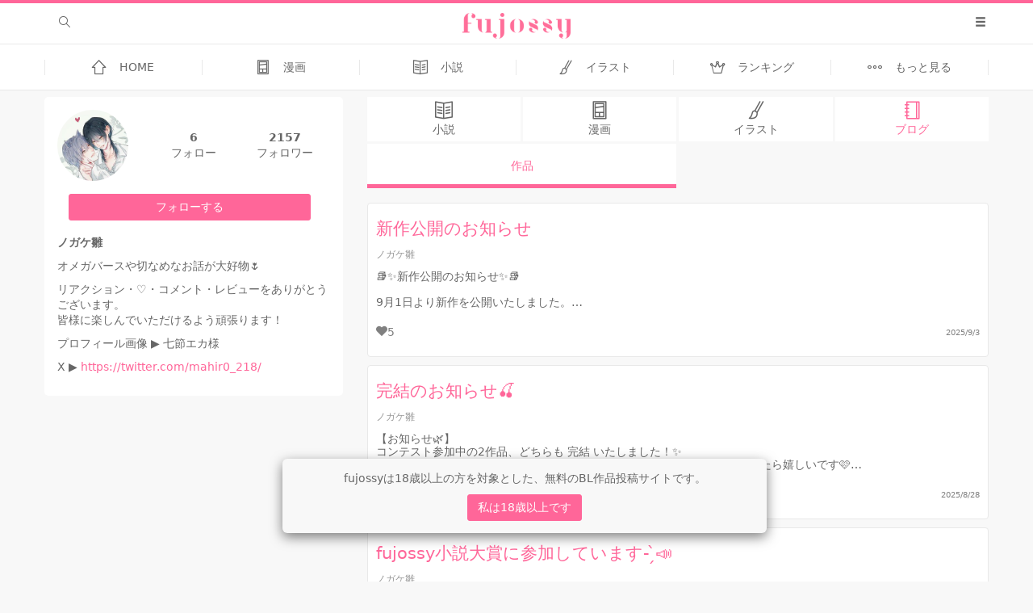

--- FILE ---
content_type: text/html; charset=utf-8
request_url: https://fujossy.jp/note/users/mahir0_218/mine
body_size: 20057
content:
<!DOCTYPE html><html lang="ja"><head><title>ノガケ雛さんのアトリエブログの一覧 | BL小説・漫画投稿サイトfujossy[フジョッシー]</title><meta content="オメガバースや切なめなお話が大好物🌷リアクション・♡・コメント・レビューをありがとうございます。皆様に楽しんでいただけるよう頑張ります！プロフィール画像 ▶︎ 七節エカ様..." name="description" /><meta content="BL,マンガ,無料,一次創作,イラスト,小説,腐女子,ノベル,ボーイズラブ,同人,創作" name="keyword" /><meta charset="utf-8" /><meta content="width=device-width, initial-scale=1.0, minimum-scale=1.0, maximum-scale=1.0, user-scalable=no" name="viewport" /><meta content="ノガケ雛さんのアトリエブログの一覧 | BL小説・漫画投稿サイトfujossy[フジョッシー]" property="og:title" /><meta content="website" property="og:type" /><meta content="https://fujossy.jp/note/users/mahir0_218/mine" property="og:url" /><meta content="BL小説・漫画投稿サイトfujossy[フジョッシー]" property="og:site_name" /><meta content="オメガバースや切なめなお話が大好物🌷リアクション・♡・コメント・レビューをありがとうございます。皆様に楽しんでいただけるよう頑張ります！プロフィール画像 ▶︎ 七節エカ様..." property="og:description" /><meta content="https://fujossy.jp/images/ogp.jpg" property="og:image" /><meta content="300" property="og:image:width" /><meta content="420" property="og:image:height" /><meta content="summary_large_image" name="twitter:card" /><meta content="@FujossyJP" name="twitter:site" /><meta content="@FujossyJP" name="twitter:creator" /><meta content="https://fujossy.jp/note/users/mahir0_218/mine" name="twitter:url" /><meta content="ノガケ雛さんのアトリエブログの一覧 | BL小説・漫画投稿サイトfujossy[フジョッシー]" name="twitter:title" /><meta content="オメガバースや切なめなお話が大好物🌷リアクション・♡・コメント・レビューをありがとうございます。皆様に楽しんでいただけるよう頑張ります！プロフィール画像 ▶︎ 七節エカ様..." name="twitter:description" /><meta content="https://fujossy.jp/images/ogp.jpg" name="twitter:image:src" /><script>window.current_user = {"id":0};
window.environment = 'production';
window.vapidPublicKey = new Uint8Array([4, 159, 102, 22, 116, 207, 22, 128, 46, 80, 18, 130, 218, 172, 172, 230, 236, 224, 36, 168, 48, 163, 59, 98, 31, 27, 94, 50, 229, 189, 30, 254, 147, 154, 121, 205, 116, 169, 68, 90, 155, 82, 214, 182, 27, 205, 251, 185, 120, 115, 120, 177, 147, 84, 204, 241, 53, 30, 83, 136, 184, 241, 27, 105, 128]);</script><script src="https://fujossy.jp//assets/fujossyMain-dcbc919a153ba1bccd5d.js"></script><link rel="stylesheet" media="all" href="https://fujossy.jp//assets/fujossyMain-dcbc919a153ba1bccd5d.css" /><meta name="csrf-param" content="authenticity_token" />
<meta name="csrf-token" content="YQiwwtQYNs3keS71ZDzAEUoFb7ZLnYMwtyb/qXjM6ymKEH3gwolohwfULBo/PSE/+7+2OSom6YvX4Xq7rkSyCA==" /><meta name="action-cable-url" content="wss://cable.fujossy.jp/cable" /><link href="/favicon.ico" rel="shortcut icon" type="image/x-icon" /><link href="/apple-touch-icon-precomposed.png" rel="apple-touch-icon-precomposed" type="image/png" /><link href="/apple-touch-icon-152x152-precomposed.png" rel="apple-touch-icon-precomposed" sizes="152x152" type="image/png" /><link href="/apple-touch-icon-144x144-precomposed.png" rel="apple-touch-icon-precomposed" sizes="144x152" type="image/png" /><link href="/apple-touch-icon-120x120-precomposed.png" rel="apple-touch-icon-precomposed" sizes="120x120" type="image/png" /><link href="/apple-touch-icon-114x114-precomposed.png" rel="apple-touch-icon-precomposed" sizes="114x114" type="image/png" /><link href="/apple-touch-icon-72x72-precomposed.png" rel="apple-touch-icon-precomposed" sizes="72x72" type="image/png" /><meta content="BL小説・漫画投稿サイトfujossy[フジョッシー]" name="apple-mobile-web-app-title" /><meta content="#FF6699" name="apple-mobile-web-app-status-bar-style" /><meta content="yes" name="apple-mobile-web-app-capable" /><meta content="#FF6699" name="theme-color" /><link href="/manifest.json" rel="manifest" /><script src="https://fujossy.jp//assets/registerServiceWorker-dcbc919a153ba1bccd5d.js"></script><link href="https://fujossy.jp/feed" rel="alternate" title="RSS" type="application/rss+xml" /><script type="application/ld+json">{"@context":"http://schema.org/","@type":"Article","datePublished":"2017-05-19T12:29:11+09:00","dateModified":"2026-01-19T23:01:13+09:00","headline":"ノガケ雛さんのアトリエブログの一覧 | BL小説・漫画投稿サイトfujossy[フジョッシー]","image":{"@type":"ImageObject","url":"/uploads/user/thumbnail/4592/thumb_IMG_5448.jpeg","height":630,"width":1200},"author":{"@type":"Person","name":"ノガケ雛"},"publisher":{"@type":"Organization","name":"BL小説・漫画投稿サイトfujossy[フジョッシー]","url":"https://fujossy.jp","logo":{"@type":"imageObject","url":"https://fujossy.jp/images/amp_logo.png","height":60,"width":600}},"mainEntityOfPage":{"@type":"WebPage","@id":"https://fujossy.jp/note/users/mahir0_218/mine"},"description":"オメガバースや切なめなお話が大好物🌷\r\n\r\nリアクション・♡・コメント・レビューをありがとうございます。\r\n皆様に楽しんでいただけるよう頑張ります！\r\n\r\nプロフィール画像 ▶︎ 七節エカ様\r\n\r\nX ▶︎ https://twitter.com/mahir0_218/"}</script></head><body class="profiles-notes_mine">
<!-- Google Tag Manager -->
<noscript><iframe src="//www.googletagmanager.com/ns.html?id=GTM-KHHH8Z6"
height="0" width="0" style="display:none;visibility:hidden"></iframe></noscript>
<script>(function(w,d,s,l,i){w[l]=w[l]||[];w[l].push({'gtm.start':
new Date().getTime(),event:'gtm.js'});var f=d.getElementsByTagName(s)[0],
j=d.createElement(s),dl=l!='dataLayer'?'&l='+l:'';j.async=true;j.src=
'//www.googletagmanager.com/gtm.js?id='+i+dl;f.parentNode.insertBefore(j,f);
})(window,document,'script','dataLayer', 'GTM-KHHH8Z6');</script>
<!-- End Google Tag Manager -->
<div class="restriction js-restriction-notice"><div class="restriction__modal text-center"><p>fujossyは18歳以上の方を対象とした、無料のBL作品投稿サイトです。</p><button class="button-accent js-restriction-ok">私は18歳以上です</button></div></div><div class="js-slideout-main"><div id="header"><div id="js__header-scroll-hide"><div class="navbar__container container-fluid"><div class="navbar__left"><div class="navbar__search-box"><form class="search-input-group" action="/books/search" accept-charset="UTF-8" method="get"><input name="utf8" type="hidden" value="&#x2713;" /><span class="btn" id="search-button"><span class="icon-search"></span></span><div class="search-box"><input placeholder="好きなワードで検索" class="search-input" type="text" name="query" /><button name="button" type="submit" class="search-submit"><span class="icon-search"></span></button></div></form></div></div><div class="navbar__center"><div class="absolute-center"><div class="header-item"><a href="/"><img alt="fujossy" class="header__brand" src="https://fujossy.jp/images/header/logo.png" /></a><h1 class="hidden">ノガケ雛さんのアトリエブログの一覧 | BL小説・漫画投稿サイトfujossy[フジョッシー]</h1></div></div></div><div class="navbar__right"><ul class="navbar__menu"><li><a class="header-item js-toggle-slideout" href="#"><div class="glyphicon glyphicon-menu-hamburger"></div></a></li></ul></div></div></div><div class="nav-wrap" id="js__header-scroll-fixed"><div class="global-nav-wrap"><div class="global-nav"><a class="nav-item" href="/"><div class="icon-home glyphicon-nav"></div><div class="nav-title">HOME</div></a><a class="nav-item" href="/comic/home/newbies"><div class="icon-comic glyphicon-nav"></div><div class="nav-title">漫画</div></a><a class="nav-item" href="/home/newbies"><div class="icon-book glyphicon-nav"></div><div class="nav-title">小説</div></a><a class="nav-item" href="/fanarts"><div class="icon-illustration glyphicon-nav"></div><div class="nav-title">イラスト</div></a><a class="nav-item" href="/books/ranking?kind=daily"><div class="icon-ranking glyphicon-nav"></div><div class="nav-title">ランキング</div></a><a class="nav-item js-nav-more" href="#js-nav-more"><div class="icon-more-line glyphicon-nav"></div><div class="nav-title">もっと見る</div></a></div></div><div class="sub-nav-wrap"><div class="sub-nav"><a class="nav-item" href="/books/search"><div class="icon-search glyphicon-nav"></div><div class="nav-title">検索</div></a><a class="nav-item" href="/official_authors"><div class="icon-star glyphicon-nav"></div><div class="nav-title">公式作家</div></a><a class="nav-item" href="/contests/novel"><div class="icon-contest glyphicon-nav"></div><div class="nav-title">コンテスト</div></a><a class="nav-item" href="/owned_events"><div class="icon-planning glyphicon-nav"></div><div class="nav-title mobile-small">ユーザー企画</div></a><a class="nav-item" href="/features"><div class="icon-features glyphicon-nav"></div><div class="nav-title">特集</div></a><a class="nav-item" href="/notes"><div class="icon-blog glyphicon-nav"></div><div class="nav-title">ブログ</div></a></div></div></div></div><div id="content-top"></div><main class="main-content container-fluid"><section class="profile-root"><div class="row"><div class="col-md-4"><div class="user-profile js-user-profile"><user-profile-card-component :can-add-mute="false" :following-count="6" :initial-followers-count="2157" :initial-is-following="false" :is-current-user-page="false" :is-login="false" :is-muting="false" description="&lt;p&gt;オメガバースや切なめなお話が大好物🌷&lt;/p&gt;

&lt;p&gt;リアクション・♡・コメント・レビューをありがとうございます。
&lt;br&gt;皆様に楽しんでいただけるよう頑張ります！&lt;/p&gt;

&lt;p&gt;プロフィール画像 ▶︎ 七節エカ様&lt;/p&gt;

&lt;p&gt;X ▶︎ &lt;a target=&quot;_blank&quot; href=&quot;https://twitter.com/mahir0_218/&quot;&gt;https://twitter.com/mahir0_218/&lt;/a&gt;&lt;/p&gt;" displayname-or-username="ノガケ雛" thumbnail-url="/uploads/user/thumbnail/4592/thumb_IMG_5448.jpeg" username="mahir0_218"></user-profile-card-component></div></div><div class="col-md-8"><div class="tab-block"><a id="active-nobel" class="tab-block-item tab-block-item-lg tab-block-item-4" href="/users/mahir0_218/mine"><div class="icon-book glyphicon-nav"><div class="tab-text">小説</div></div></a><a id="active-comic" class="tab-block-item tab-block-item-lg tab-block-item-4" href="/comic/users/mahir0_218/mine"><div class="icon-comic glyphicon-nav"><div class="tab-text">漫画</div></div></a><a id="active-illust" class="tab-block-item tab-block-item-lg tab-block-item-4" href="/fanart/users/mahir0_218/mine"><div class="icon-illustration glyphicon-nav"><div class="tab-text">イラスト</div></div></a><a id="active-blog" class="tab-block-item tab-block-item-lg tab-block-item-4 active" aria-current="page" href="/note/users/mahir0_218/mine"><div class="icon-blog glyphicon-nav"><div class="tab-text">ブログ</div></div></a></div><div class="user-book-tab js-user-book-tab"><div class="tab-block"><a class="tab-block-item tab-block-item-2 underline active" href="/note/users/mahir0_218/mine">作品</a></div></div><div class="row js-notes"><div class="col-md-12"><div class="m-b-md"></div><div class="media-list media-list-border"><div class="note__card"><h4 class="note__title"><a href="/notes/37455">新作公開のお知らせ</a></h4><p class="note__author"><a href="/users/mahir0_218">ノガケ雛</a></p><p class="note__summary">📚✨新作公開のお知らせ✨📚
 
9月1日より新作を公開いたしました。
『囚われ王子は焔の王に寵愛される』
▷▶︎https://fujossy.jp/books/30442
 
 ...</p><div class="note__footer"><span class="like"><span class="icon-subscribe"></span><span class="liked-count">5</span></span><div class="note__published_at">2025/9/3</div></div></div><div class="note__card"><h4 class="note__title"><a href="/notes/37421">完結のお知らせ🍒</a></h4><p class="note__author"><a href="/users/mahir0_218">ノガケ雛</a></p><p class="note__summary">【お知らせ🌿】
コンテスト参加中の2作品、どちらも 完結 いたしました！✨
最後まで心を込めて書き上げた物語ですので、この機会にぜひご覧いただけたら嬉しいです🩷
 
📗 『あなたの番にな...</p><div class="note__footer"><span class="like"><span class="icon-subscribe"></span><span class="liked-count">2</span></span><div class="note__published_at">2025/8/28</div></div></div><div class="note__card"><h4 class="note__title"><a href="/notes/37281">fujossy小説大賞に参加しています- ̗̀📣</a></h4><p class="note__author"><a href="/users/mahir0_218">ノガケ雛</a></p><p class="note__summary">【お知らせ🌿】
先月もお知らせしたのですが、8月に入りましたので再度紹介させてください！
第五回となる 『fujossy小説大賞』 に、 2作品エントリー中 です✨
どちらも、心を込めて執...</p><div class="note__footer"><span class="like"><span class="icon-subscribe"></span><span class="liked-count">2</span></span><div class="note__published_at">2025/8/2</div></div></div><div class="note__card"><h4 class="note__title"><a href="/notes/37220">小説大賞エントリー作品のご紹介✨</a></h4><p class="note__author"><a href="/users/mahir0_218">ノガケ雛</a></p><p class="note__summary">お知らせです🌸
現在開催中の 『第五回 Fujossy小説大賞』 に、2作品エントリー中です！
 
 
📘エントリー作品①
『あなたの番になれたなら』
▶︎ https://fujo...</p><div class="note__footer"><span class="like"><span class="icon-subscribe"></span><span class="liked-count">1</span></span><div class="note__published_at">2025/7/17</div></div></div><div class="note__card"><h4 class="note__title"><a href="/notes/37060">新作公開します🐺🤍</a></h4><p class="note__author"><a href="/users/mahir0_218">ノガケ雛</a></p><p class="note__summary">- ̗̀📣6月6日(金)　 7時
 
新作【忌まれた子は、獣の愛に包まれる】を公開します🕊
 
愛を知らずに生きてきた少年が、強くて優しい獣人将軍に溺愛される── 心をほどく異種間ラブフ...</p><div class="note__footer"><span class="like"><span class="icon-subscribe"></span><span class="liked-count">4</span></span><div class="note__published_at">2025/6/5</div></div></div><div class="note__card"><h4 class="note__title"><a href="/notes/36993">『あなたの番になれたなら』完結しました🙌</a></h4><p class="note__author"><a href="/users/mahir0_218">ノガケ雛</a></p><p class="note__summary">4月から公開しておりました、『あなたの番になれたなら』の本編が完結いたしました！
最後までお付き合いくださった皆様、誠にありがとうございます。
 
初めてちゃんと書いたファンタジーBLだっ...</p><div class="note__footer"><span class="like"><span class="icon-subscribe"></span><span class="liked-count">9</span></span><div class="note__published_at">2025/5/16</div></div></div><div class="note__card"><h4 class="note__title"><a href="/notes/36942">第二章完結しました！&amp;小話</a></h4><p class="note__author"><a href="/users/mahir0_218">ノガケ雛</a></p><p class="note__summary">※『あなたの番になれたなら』の第二章についての軽いネタバレがあります。
※このブログでは番外編もお届けしております
 
 
 
『あなたの番になれたなら』
 
第二章が完結しました...</p><div class="note__footer"><span class="like"><span class="icon-subscribe"></span><span class="liked-count">5</span></span><div class="note__published_at">2025/5/5</div></div></div><div class="note__card"><h4 class="note__title"><a href="/notes/36891">表紙イラストつきました🙌</a></h4><p class="note__author"><a href="/users/mahir0_218">ノガケ雛</a></p><p class="note__summary">【あなたの番になれたなら】に表紙イラストがつきました〜！
今回イラストを描いてくださったのは、七節エカ様です！
とっても繊細で綺麗で、ずっと眺めてしまいます🥺💕
ぜひ、作品ページでご確認く...</p><div class="note__footer"><span class="like"><span class="icon-subscribe"></span><span class="liked-count">4</span></span><div class="note__published_at">2025/4/20</div></div></div><div class="note__card"><h4 class="note__title"><a href="/notes/36845">新作オメガバースを公開しました！</a></h4><p class="note__author"><a href="/users/mahir0_218">ノガケ雛</a></p><p class="note__summary">新作オメガバース公開しました🙌
 
 
『あなたの番になれたなら』
 
ファンタジー系オメガバースです！
 
 
【あらすじ】
皇太子──リオール・エイリーク・エーヴェルは生ま...</p><div class="note__footer"><span class="like"><span class="icon-subscribe"></span><span class="liked-count">4</span></span><div class="note__published_at">2025/4/6</div></div></div><div class="note__card"><h4 class="note__title"><a href="/notes/36804">春庭お疲れ様でした〜！</a></h4><p class="note__author"><a href="/users/mahir0_218">ノガケ雛</a></p><p class="note__summary">２回目のイベント参加、今回もとっても楽しかったです！
お買い上げくださった皆様、ありがとうございます🙇‍♀️
 
通販ですが、フロマージュさんの方で始まっております！
既刊も追加いたしま...</p><div class="note__footer"><span class="like"><span class="icon-subscribe"></span><span class="liked-count">3</span></span><div class="note__published_at">2025/3/26</div></div></div></div><div class="m-b"></div><div class="read-more"><a class="button-read-more" href="/users/mahir0_218/notes">もっと見る</a></div></div></div></div></div></section></main><div class="footer-wrap"><footer class="footer" id="footer"><div class="footer-inner"><a class="back-to-top" href="#content-top">上に
戻る
</a><div class="footer-navs"><ul class="footer-nav"><li>fujossyについて</li><li><a class="nav-item" target="_blank" href="https://mugenup.com/company">運営会社</a></li><li><a class="nav-item" href="/blogs">fujossy運営ブログ</a></li><li><a class="nav-item" target="_blank" href="/helps">ヘルプ</a></li><li><a class="nav-item" target="_blank" href="/contacts">お問い合わせ</a></li><li><a class="nav-item" target="_blank" href="https://twitter.com/FujossyJP"><span class="icon-twitter"></span></a><end></end></li></ul><ul class="footer-nav"><li>ガイドライン</li><li><a class="nav-item" target="_blank" href="/guidelines/author">ガイドライン（投稿者）</a></li><li><a class="nav-item" target="_blank" href="/guidelines">ガイドライン（出版社）</a></li><li><a class="nav-item" href="/intros">初めての方に／安心安全への取り組み</a></li><li><a class="nav-item" href="/intros/enjoy">fujossyをより楽しむために</a></li></ul><ul class="footer-nav"><li>利用規約とプライバシー</li><li><a class="nav-item" target="_blank" href="/terms">利用規約</a></li><li><a class="nav-item" target="_blank" href="/privacy">プライバシーポリシー</a></li></ul></div></div><div class="footer_copyright">© 2017 MUGENUP inc.</div></footer></div></div><div class="js-slideout-side"><div class="menu-block"><ul><li><a class="icon-login" href="/users/sign_in">ログイン</a></li><li><a class="icon-bookmarks-line" href="/non_users/bookmarks">しおり一覧</a></li></ul></div><div class="slideout-footer-margin"></div></div></body></html>

--- FILE ---
content_type: text/css
request_url: https://fujossy.jp//assets/fujossyMain-dcbc919a153ba1bccd5d.css
body_size: 300094
content:
.toast-title{font-weight:bold}.toast-message{-ms-word-wrap:break-word;word-wrap:break-word}.toast-message a,.toast-message label{color:#ffffff}.toast-message a:hover{color:#cccccc;text-decoration:none}.toast-close-button{position:relative;right:-0.3em;top:-0.3em;float:right;font-size:20px;font-weight:bold;color:#ffffff;-webkit-text-shadow:0 1px 0 #ffffff;text-shadow:0 1px 0 #ffffff;opacity:0.8;-ms-filter:progid:DXImageTransform.Microsoft.Alpha(Opacity=80);filter:alpha(opacity=80)}.toast-close-button:hover,.toast-close-button:focus{color:#000000;text-decoration:none;cursor:pointer;opacity:0.4;-ms-filter:progid:DXImageTransform.Microsoft.Alpha(Opacity=40);filter:alpha(opacity=40)}button.toast-close-button{padding:0;cursor:pointer;background:transparent;border:0;-webkit-appearance:none}.toast-top-center{top:0;right:0;width:100%}.toast-bottom-center{bottom:0;right:0;width:100%}.toast-top-full-width{top:0;right:0;width:100%}.toast-bottom-full-width{bottom:0;right:0;width:100%}.toast-top-left{top:12px;left:12px}.toast-top-right{top:12px;right:12px}.toast-bottom-right{right:12px;bottom:12px}.toast-bottom-left{bottom:12px;left:12px}#toast-container{position:fixed;z-index:999999}#toast-container *{-moz-box-sizing:border-box;-webkit-box-sizing:border-box;box-sizing:border-box}#toast-container>div{position:relative;overflow:hidden;margin:0 0 6px;padding:15px 15px 15px 50px;width:300px;-moz-border-radius:3px 3px 3px 3px;-webkit-border-radius:3px 3px 3px 3px;border-radius:3px 3px 3px 3px;background-position:15px center;background-repeat:no-repeat;-moz-box-shadow:0 0 12px #999999;-webkit-box-shadow:0 0 12px #999999;box-shadow:0 0 12px #999999;color:#ffffff;opacity:0.8;-ms-filter:progid:DXImageTransform.Microsoft.Alpha(Opacity=80);filter:alpha(opacity=80)}#toast-container>div:hover{-moz-box-shadow:0 0 12px #000000;-webkit-box-shadow:0 0 12px #000000;box-shadow:0 0 12px #000000;opacity:1;-ms-filter:progid:DXImageTransform.Microsoft.Alpha(Opacity=100);filter:alpha(opacity=100);cursor:pointer}#toast-container>.toast-info{background-image:url("[data-uri]") !important}#toast-container>.toast-error{background-image:url("[data-uri]") !important}#toast-container>.toast-success{background-image:url("[data-uri]") !important}#toast-container>.toast-warning{background-image:url("[data-uri]") !important}#toast-container.toast-top-center>div,#toast-container.toast-bottom-center>div{width:300px;margin-left:auto;margin-right:auto}#toast-container.toast-top-full-width>div,#toast-container.toast-bottom-full-width>div{width:96%;margin-left:auto;margin-right:auto}.toast{background-color:#030303}.toast-success{background-color:#51a351}.toast-error{background-color:#bd362f}.toast-info{background-color:#2f96b4}.toast-warning{background-color:#f89406}.toast-progress{position:absolute;left:0;bottom:0;height:4px;background-color:#000000;opacity:0.4;-ms-filter:progid:DXImageTransform.Microsoft.Alpha(Opacity=40);filter:alpha(opacity=40)}@media all and (max-width: 240px){#toast-container>div{padding:8px 8px 8px 50px;width:11em}#toast-container .toast-close-button{right:-0.2em;top:-0.2em}}@media all and (min-width: 241px) and (max-width: 480px){#toast-container>div{padding:8px 8px 8px 50px;width:18em}#toast-container .toast-close-button{right:-0.2em;top:-0.2em}}@media all and (min-width: 481px) and (max-width: 768px){#toast-container>div{padding:15px 15px 15px 50px;width:25em}}

.select2-container {
  box-sizing: border-box;
  display: inline-block;
  margin: 0;
  position: relative;
  vertical-align: middle; }
  .select2-container .select2-selection--single {
    box-sizing: border-box;
    cursor: pointer;
    display: block;
    height: 28px;
    user-select: none;
    -webkit-user-select: none; }
    .select2-container .select2-selection--single .select2-selection__rendered {
      display: block;
      padding-left: 8px;
      padding-right: 20px;
      overflow: hidden;
      text-overflow: ellipsis;
      white-space: nowrap; }
    .select2-container .select2-selection--single .select2-selection__clear {
      position: relative; }
  .select2-container[dir="rtl"] .select2-selection--single .select2-selection__rendered {
    padding-right: 8px;
    padding-left: 20px; }
  .select2-container .select2-selection--multiple {
    box-sizing: border-box;
    cursor: pointer;
    display: block;
    min-height: 32px;
    user-select: none;
    -webkit-user-select: none; }
    .select2-container .select2-selection--multiple .select2-selection__rendered {
      display: inline-block;
      overflow: hidden;
      padding-left: 8px;
      text-overflow: ellipsis;
      white-space: nowrap; }
  .select2-container .select2-search--inline {
    float: left; }
    .select2-container .select2-search--inline .select2-search__field {
      box-sizing: border-box;
      border: none;
      font-size: 100%;
      margin-top: 5px;
      padding: 0; }
      .select2-container .select2-search--inline .select2-search__field::-webkit-search-cancel-button {
        -webkit-appearance: none; }

.select2-dropdown {
  background-color: white;
  border: 1px solid #aaa;
  border-radius: 4px;
  box-sizing: border-box;
  display: block;
  position: absolute;
  left: -100000px;
  width: 100%;
  z-index: 1051; }

.select2-results {
  display: block; }

.select2-results__options {
  list-style: none;
  margin: 0;
  padding: 0; }

.select2-results__option {
  padding: 6px;
  user-select: none;
  -webkit-user-select: none; }
  .select2-results__option[aria-selected] {
    cursor: pointer; }

.select2-container--open .select2-dropdown {
  left: 0; }

.select2-container--open .select2-dropdown--above {
  border-bottom: none;
  border-bottom-left-radius: 0;
  border-bottom-right-radius: 0; }

.select2-container--open .select2-dropdown--below {
  border-top: none;
  border-top-left-radius: 0;
  border-top-right-radius: 0; }

.select2-search--dropdown {
  display: block;
  padding: 4px; }
  .select2-search--dropdown .select2-search__field {
    padding: 4px;
    width: 100%;
    box-sizing: border-box; }
    .select2-search--dropdown .select2-search__field::-webkit-search-cancel-button {
      -webkit-appearance: none; }
  .select2-search--dropdown.select2-search--hide {
    display: none; }

.select2-close-mask {
  border: 0;
  margin: 0;
  padding: 0;
  display: block;
  position: fixed;
  left: 0;
  top: 0;
  min-height: 100%;
  min-width: 100%;
  height: auto;
  width: auto;
  opacity: 0;
  z-index: 99;
  background-color: #fff;
  filter: alpha(opacity=0); }

.select2-hidden-accessible {
  border: 0 !important;
  clip: rect(0 0 0 0) !important;
  height: 1px !important;
  margin: -1px !important;
  overflow: hidden !important;
  padding: 0 !important;
  position: absolute !important;
  width: 1px !important; }

.select2-container--default .select2-selection--single {
  background-color: #fff;
  border: 1px solid #aaa;
  border-radius: 4px; }
  .select2-container--default .select2-selection--single .select2-selection__rendered {
    color: #444;
    line-height: 28px; }
  .select2-container--default .select2-selection--single .select2-selection__clear {
    cursor: pointer;
    float: right;
    font-weight: bold; }
  .select2-container--default .select2-selection--single .select2-selection__placeholder {
    color: #999; }
  .select2-container--default .select2-selection--single .select2-selection__arrow {
    height: 26px;
    position: absolute;
    top: 1px;
    right: 1px;
    width: 20px; }
    .select2-container--default .select2-selection--single .select2-selection__arrow b {
      border-color: #888 transparent transparent transparent;
      border-style: solid;
      border-width: 5px 4px 0 4px;
      height: 0;
      left: 50%;
      margin-left: -4px;
      margin-top: -2px;
      position: absolute;
      top: 50%;
      width: 0; }

.select2-container--default[dir="rtl"] .select2-selection--single .select2-selection__clear {
  float: left; }

.select2-container--default[dir="rtl"] .select2-selection--single .select2-selection__arrow {
  left: 1px;
  right: auto; }

.select2-container--default.select2-container--disabled .select2-selection--single {
  background-color: #eee;
  cursor: default; }
  .select2-container--default.select2-container--disabled .select2-selection--single .select2-selection__clear {
    display: none; }

.select2-container--default.select2-container--open .select2-selection--single .select2-selection__arrow b {
  border-color: transparent transparent #888 transparent;
  border-width: 0 4px 5px 4px; }

.select2-container--default .select2-selection--multiple {
  background-color: white;
  border: 1px solid #aaa;
  border-radius: 4px;
  cursor: text; }
  .select2-container--default .select2-selection--multiple .select2-selection__rendered {
    box-sizing: border-box;
    list-style: none;
    margin: 0;
    padding: 0 5px;
    width: 100%; }
    .select2-container--default .select2-selection--multiple .select2-selection__rendered li {
      list-style: none; }
  .select2-container--default .select2-selection--multiple .select2-selection__placeholder {
    color: #999;
    margin-top: 5px;
    float: left; }
  .select2-container--default .select2-selection--multiple .select2-selection__clear {
    cursor: pointer;
    float: right;
    font-weight: bold;
    margin-top: 5px;
    margin-right: 10px; }
  .select2-container--default .select2-selection--multiple .select2-selection__choice {
    background-color: #e4e4e4;
    border: 1px solid #aaa;
    border-radius: 4px;
    cursor: default;
    float: left;
    margin-right: 5px;
    margin-top: 5px;
    padding: 0 5px; }
  .select2-container--default .select2-selection--multiple .select2-selection__choice__remove {
    color: #999;
    cursor: pointer;
    display: inline-block;
    font-weight: bold;
    margin-right: 2px; }
    .select2-container--default .select2-selection--multiple .select2-selection__choice__remove:hover {
      color: #333; }

.select2-container--default[dir="rtl"] .select2-selection--multiple .select2-selection__choice, .select2-container--default[dir="rtl"] .select2-selection--multiple .select2-selection__placeholder, .select2-container--default[dir="rtl"] .select2-selection--multiple .select2-search--inline {
  float: right; }

.select2-container--default[dir="rtl"] .select2-selection--multiple .select2-selection__choice {
  margin-left: 5px;
  margin-right: auto; }

.select2-container--default[dir="rtl"] .select2-selection--multiple .select2-selection__choice__remove {
  margin-left: 2px;
  margin-right: auto; }

.select2-container--default.select2-container--focus .select2-selection--multiple {
  border: solid black 1px;
  outline: 0; }

.select2-container--default.select2-container--disabled .select2-selection--multiple {
  background-color: #eee;
  cursor: default; }

.select2-container--default.select2-container--disabled .select2-selection__choice__remove {
  display: none; }

.select2-container--default.select2-container--open.select2-container--above .select2-selection--single, .select2-container--default.select2-container--open.select2-container--above .select2-selection--multiple {
  border-top-left-radius: 0;
  border-top-right-radius: 0; }

.select2-container--default.select2-container--open.select2-container--below .select2-selection--single, .select2-container--default.select2-container--open.select2-container--below .select2-selection--multiple {
  border-bottom-left-radius: 0;
  border-bottom-right-radius: 0; }

.select2-container--default .select2-search--dropdown .select2-search__field {
  border: 1px solid #aaa; }

.select2-container--default .select2-search--inline .select2-search__field {
  background: transparent;
  border: none;
  outline: 0;
  box-shadow: none;
  -webkit-appearance: textfield; }

.select2-container--default .select2-results > .select2-results__options {
  max-height: 200px;
  overflow-y: auto; }

.select2-container--default .select2-results__option[role=group] {
  padding: 0; }

.select2-container--default .select2-results__option[aria-disabled=true] {
  color: #999; }

.select2-container--default .select2-results__option[aria-selected=true] {
  background-color: #ddd; }

.select2-container--default .select2-results__option .select2-results__option {
  padding-left: 1em; }
  .select2-container--default .select2-results__option .select2-results__option .select2-results__group {
    padding-left: 0; }
  .select2-container--default .select2-results__option .select2-results__option .select2-results__option {
    margin-left: -1em;
    padding-left: 2em; }
    .select2-container--default .select2-results__option .select2-results__option .select2-results__option .select2-results__option {
      margin-left: -2em;
      padding-left: 3em; }
      .select2-container--default .select2-results__option .select2-results__option .select2-results__option .select2-results__option .select2-results__option {
        margin-left: -3em;
        padding-left: 4em; }
        .select2-container--default .select2-results__option .select2-results__option .select2-results__option .select2-results__option .select2-results__option .select2-results__option {
          margin-left: -4em;
          padding-left: 5em; }
          .select2-container--default .select2-results__option .select2-results__option .select2-results__option .select2-results__option .select2-results__option .select2-results__option .select2-results__option {
            margin-left: -5em;
            padding-left: 6em; }

.select2-container--default .select2-results__option--highlighted[aria-selected] {
  background-color: #5897fb;
  color: white; }

.select2-container--default .select2-results__group {
  cursor: default;
  display: block;
  padding: 6px; }

.select2-container--classic .select2-selection--single {
  background-color: #f7f7f7;
  border: 1px solid #aaa;
  border-radius: 4px;
  outline: 0;
  background-image: -webkit-linear-gradient(top, white 50%, #eeeeee 100%);
  background-image: -o-linear-gradient(top, white 50%, #eeeeee 100%);
  background-image: linear-gradient(to bottom, white 50%, #eeeeee 100%);
  background-repeat: repeat-x;
  filter: progid:DXImageTransform.Microsoft.gradient(startColorstr='#FFFFFFFF', endColorstr='#FFEEEEEE', GradientType=0); }
  .select2-container--classic .select2-selection--single:focus {
    border: 1px solid #5897fb; }
  .select2-container--classic .select2-selection--single .select2-selection__rendered {
    color: #444;
    line-height: 28px; }
  .select2-container--classic .select2-selection--single .select2-selection__clear {
    cursor: pointer;
    float: right;
    font-weight: bold;
    margin-right: 10px; }
  .select2-container--classic .select2-selection--single .select2-selection__placeholder {
    color: #999; }
  .select2-container--classic .select2-selection--single .select2-selection__arrow {
    background-color: #ddd;
    border: none;
    border-left: 1px solid #aaa;
    border-top-right-radius: 4px;
    border-bottom-right-radius: 4px;
    height: 26px;
    position: absolute;
    top: 1px;
    right: 1px;
    width: 20px;
    background-image: -webkit-linear-gradient(top, #eeeeee 50%, #cccccc 100%);
    background-image: -o-linear-gradient(top, #eeeeee 50%, #cccccc 100%);
    background-image: linear-gradient(to bottom, #eeeeee 50%, #cccccc 100%);
    background-repeat: repeat-x;
    filter: progid:DXImageTransform.Microsoft.gradient(startColorstr='#FFEEEEEE', endColorstr='#FFCCCCCC', GradientType=0); }
    .select2-container--classic .select2-selection--single .select2-selection__arrow b {
      border-color: #888 transparent transparent transparent;
      border-style: solid;
      border-width: 5px 4px 0 4px;
      height: 0;
      left: 50%;
      margin-left: -4px;
      margin-top: -2px;
      position: absolute;
      top: 50%;
      width: 0; }

.select2-container--classic[dir="rtl"] .select2-selection--single .select2-selection__clear {
  float: left; }

.select2-container--classic[dir="rtl"] .select2-selection--single .select2-selection__arrow {
  border: none;
  border-right: 1px solid #aaa;
  border-radius: 0;
  border-top-left-radius: 4px;
  border-bottom-left-radius: 4px;
  left: 1px;
  right: auto; }

.select2-container--classic.select2-container--open .select2-selection--single {
  border: 1px solid #5897fb; }
  .select2-container--classic.select2-container--open .select2-selection--single .select2-selection__arrow {
    background: transparent;
    border: none; }
    .select2-container--classic.select2-container--open .select2-selection--single .select2-selection__arrow b {
      border-color: transparent transparent #888 transparent;
      border-width: 0 4px 5px 4px; }

.select2-container--classic.select2-container--open.select2-container--above .select2-selection--single {
  border-top: none;
  border-top-left-radius: 0;
  border-top-right-radius: 0;
  background-image: -webkit-linear-gradient(top, white 0%, #eeeeee 50%);
  background-image: -o-linear-gradient(top, white 0%, #eeeeee 50%);
  background-image: linear-gradient(to bottom, white 0%, #eeeeee 50%);
  background-repeat: repeat-x;
  filter: progid:DXImageTransform.Microsoft.gradient(startColorstr='#FFFFFFFF', endColorstr='#FFEEEEEE', GradientType=0); }

.select2-container--classic.select2-container--open.select2-container--below .select2-selection--single {
  border-bottom: none;
  border-bottom-left-radius: 0;
  border-bottom-right-radius: 0;
  background-image: -webkit-linear-gradient(top, #eeeeee 50%, white 100%);
  background-image: -o-linear-gradient(top, #eeeeee 50%, white 100%);
  background-image: linear-gradient(to bottom, #eeeeee 50%, white 100%);
  background-repeat: repeat-x;
  filter: progid:DXImageTransform.Microsoft.gradient(startColorstr='#FFEEEEEE', endColorstr='#FFFFFFFF', GradientType=0); }

.select2-container--classic .select2-selection--multiple {
  background-color: white;
  border: 1px solid #aaa;
  border-radius: 4px;
  cursor: text;
  outline: 0; }
  .select2-container--classic .select2-selection--multiple:focus {
    border: 1px solid #5897fb; }
  .select2-container--classic .select2-selection--multiple .select2-selection__rendered {
    list-style: none;
    margin: 0;
    padding: 0 5px; }
  .select2-container--classic .select2-selection--multiple .select2-selection__clear {
    display: none; }
  .select2-container--classic .select2-selection--multiple .select2-selection__choice {
    background-color: #e4e4e4;
    border: 1px solid #aaa;
    border-radius: 4px;
    cursor: default;
    float: left;
    margin-right: 5px;
    margin-top: 5px;
    padding: 0 5px; }
  .select2-container--classic .select2-selection--multiple .select2-selection__choice__remove {
    color: #888;
    cursor: pointer;
    display: inline-block;
    font-weight: bold;
    margin-right: 2px; }
    .select2-container--classic .select2-selection--multiple .select2-selection__choice__remove:hover {
      color: #555; }

.select2-container--classic[dir="rtl"] .select2-selection--multiple .select2-selection__choice {
  float: right; }

.select2-container--classic[dir="rtl"] .select2-selection--multiple .select2-selection__choice {
  margin-left: 5px;
  margin-right: auto; }

.select2-container--classic[dir="rtl"] .select2-selection--multiple .select2-selection__choice__remove {
  margin-left: 2px;
  margin-right: auto; }

.select2-container--classic.select2-container--open .select2-selection--multiple {
  border: 1px solid #5897fb; }

.select2-container--classic.select2-container--open.select2-container--above .select2-selection--multiple {
  border-top: none;
  border-top-left-radius: 0;
  border-top-right-radius: 0; }

.select2-container--classic.select2-container--open.select2-container--below .select2-selection--multiple {
  border-bottom: none;
  border-bottom-left-radius: 0;
  border-bottom-right-radius: 0; }

.select2-container--classic .select2-search--dropdown .select2-search__field {
  border: 1px solid #aaa;
  outline: 0; }

.select2-container--classic .select2-search--inline .select2-search__field {
  outline: 0;
  box-shadow: none; }

.select2-container--classic .select2-dropdown {
  background-color: white;
  border: 1px solid transparent; }

.select2-container--classic .select2-dropdown--above {
  border-bottom: none; }

.select2-container--classic .select2-dropdown--below {
  border-top: none; }

.select2-container--classic .select2-results > .select2-results__options {
  max-height: 200px;
  overflow-y: auto; }

.select2-container--classic .select2-results__option[role=group] {
  padding: 0; }

.select2-container--classic .select2-results__option[aria-disabled=true] {
  color: grey; }

.select2-container--classic .select2-results__option--highlighted[aria-selected] {
  background-color: #3875d7;
  color: white; }

.select2-container--classic .select2-results__group {
  cursor: default;
  display: block;
  padding: 6px; }

.select2-container--classic.select2-container--open .select2-dropdown {
  border-color: #5897fb; }

.tablesorter-default{width:100%;font:12px/18px Arial,Sans-serif;color:#333;background-color:#fff;border-spacing:0;margin:10px 0 15px;text-align:left}.tablesorter-default th,.tablesorter-default thead td{font-weight:700;color:#000;background-color:#fff;border-collapse:collapse;border-bottom:#ccc 2px solid;padding:0}.tablesorter-default tfoot td,.tablesorter-default tfoot th{border:0}.tablesorter-default .header,.tablesorter-default .tablesorter-header{background-image:url([data-uri]);background-position:center right;background-repeat:no-repeat;cursor:pointer;white-space:normal;padding:4px 20px 4px 4px}.tablesorter-default thead .headerSortUp,.tablesorter-default thead .tablesorter-headerAsc,.tablesorter-default thead .tablesorter-headerSortUp{background-image:url([data-uri]);border-bottom:#000 2px solid}.tablesorter-default thead .headerSortDown,.tablesorter-default thead .tablesorter-headerDesc,.tablesorter-default thead .tablesorter-headerSortDown{background-image:url([data-uri]);border-bottom:#000 2px solid}.tablesorter-default thead .sorter-false{background-image:none;cursor:default;padding:4px}.tablesorter-default tfoot .tablesorter-headerAsc,.tablesorter-default tfoot .tablesorter-headerDesc,.tablesorter-default tfoot .tablesorter-headerSortDown,.tablesorter-default tfoot .tablesorter-headerSortUp{border-top:#000 2px solid}.tablesorter-default td{background-color:#fff;border-bottom:#ccc 1px solid;padding:4px;vertical-align:top}.tablesorter-default tbody>tr.even:hover>td,.tablesorter-default tbody>tr.hover>td,.tablesorter-default tbody>tr.odd:hover>td,.tablesorter-default tbody>tr:hover>td{background-color:#fff;color:#000}.tablesorter-default .tablesorter-processing{background-position:center center!important;background-repeat:no-repeat!important;background-image:url([data-uri])!important}.tablesorter-default tr.odd>td{background-color:#dfdfdf}.tablesorter-default tr.even>td{background-color:#efefef}.tablesorter-default tr.odd td.primary{background-color:#bfbfbf}.tablesorter-default td.primary,.tablesorter-default tr.even td.primary{background-color:#d9d9d9}.tablesorter-default tr.odd td.secondary{background-color:#d9d9d9}.tablesorter-default td.secondary,.tablesorter-default tr.even td.secondary{background-color:#e6e6e6}.tablesorter-default tr.odd td.tertiary{background-color:#e6e6e6}.tablesorter-default td.tertiary,.tablesorter-default tr.even td.tertiary{background-color:#f2f2f2}.tablesorter-default>caption{background-color:#fff}.tablesorter-default .tablesorter-filter-row{background-color:#eee}.tablesorter-default .tablesorter-filter-row td{background-color:#eee;border-bottom:#ccc 1px solid;line-height:normal;text-align:center;-webkit-transition:line-height .1s ease;-moz-transition:line-height .1s ease;-o-transition:line-height .1s ease;transition:line-height .1s ease}.tablesorter-default .tablesorter-filter-row .disabled{opacity:.5;cursor:not-allowed}.tablesorter-default .tablesorter-filter-row.hideme td{padding:2px;margin:0;line-height:0;cursor:pointer}.tablesorter-default .tablesorter-filter-row.hideme *{height:1px;min-height:0;border:0;padding:0;margin:0;opacity:0}.tablesorter-default input.tablesorter-filter,.tablesorter-default select.tablesorter-filter{width:95%;height:auto;margin:4px auto;padding:4px;background-color:#fff;border:1px solid #bbb;color:#333;-webkit-box-sizing:border-box;-moz-box-sizing:border-box;box-sizing:border-box;-webkit-transition:height .1s ease;-moz-transition:height .1s ease;-o-transition:height .1s ease;transition:height .1s ease}.tablesorter .filtered{display:none}.tablesorter .tablesorter-errorRow td{text-align:center;cursor:pointer;background-color:#e6bf99}
.custom-button[data-v-65b10a26]{padding:0 20px;position:relative;background-color:#fff;border:1px solid transparent;border-radius:4px;height:30px;font-size:13px;outline:none;cursor:pointer;-webkit-transition:all .25s cubic-bezier(.645,.045,.355,1);color:#fff;font-weight:500}.custom-button-content[data-v-65b10a26]{position:relative}.custom-button svg[data-v-65b10a26]{position:relative;fill:#1e90ff}.custom-button .custom-button-effect[data-v-65b10a26],.custom-button svg[data-v-65b10a26]{-webkit-transition:all .45s cubic-bezier(.23,1,.32,1) 0ms;transition:all .45s cubic-bezier(.23,1,.32,1) 0ms}.custom-button .custom-button-effect[data-v-65b10a26]{position:absolute;background:#1e90ff;top:0;left:0;bottom:0;right:0;height:30px;border-radius:4px;width:100%;-webkit-transform:scale(0);transform:scale(0)}.custom-button.with-border[data-v-65b10a26]{border:1px solid #eaeaea}.custom-button.is-hover[data-v-65b10a26],.custom-button[data-v-65b10a26]:hover{border:1px solid transparent!important}.custom-button.is-hover .custom-button-effect[data-v-65b10a26],.custom-button:hover .custom-button-effect[data-v-65b10a26]{-webkit-transform:scale(1);transform:scale(1);opacity:.6}.custom-button.is-hover svg[data-v-65b10a26],.custom-button:hover svg[data-v-65b10a26]{fill:#fff!important}.custom-button.is-hover .custom-button-content[data-v-65b10a26],.custom-button:hover .custom-button-content[data-v-65b10a26]{color:#fff!important}.custom-button.is-selected[data-v-65b10a26]{border:1px solid transparent!important}.custom-button.is-selected .custom-button-effect[data-v-65b10a26]{-webkit-transform:scale(1);transform:scale(1);opacity:1}.custom-button.is-selected svg[data-v-65b10a26]{fill:#fff!important}.custom-button.is-selected .custom-button-content[data-v-65b10a26]{color:#fff!important}.custom-button.is-dark[data-v-65b10a26]{background-color:#424242}.custom-button.is-dark.with-border[data-v-65b10a26]{border-color:#757575}.custom-button.is-dark svg[data-v-65b10a26]{fill:#fff!important}.custom-button.round[data-v-65b10a26]{padding:0;width:24px;height:24px;border-radius:50%}.custom-button.round .custom-button-effect[data-v-65b10a26]{border-radius:50%;height:24px}.field[data-v-a0144ed0]{position:relative}.field.is-dark .field-label[data-v-a0144ed0]{color:hsla(0,0%,100%,.7)}.field.is-dark .field-input[data-v-a0144ed0]{background-color:#424242;border-color:hsla(0,0%,100%,.7);color:hsla(0,0%,100%,.7)}.field.is-dark.is-disabled .field-input[data-v-a0144ed0],.field.is-dark.is-disabled .field-label[data-v-a0144ed0]{color:#000}.field-label[data-v-a0144ed0]{position:absolute;top:5px;cursor:pointer;left:13px;-webkit-transform:translateY(25%);transform:translateY(25%);opacity:0;-webkit-transition:all .25s cubic-bezier(.645,.045,.355,1);transition:all .25s cubic-bezier(.645,.045,.355,1);font-size:11px;color:rgba(0,0,0,.54)}.field-input[data-v-a0144ed0]{cursor:pointer;background-color:#fff;-webkit-transition-duration:.3s;transition-duration:.3s;position:relative;width:100%;height:42px;min-height:42px;padding-left:12px;padding-right:44px;font-weight:400;-webkit-appearance:none;outline:none;border:1px solid rgba(0,0,0,.2);border-radius:4px;font-size:14px;z-index:0}.field-input.no-clear-button[data-v-a0144ed0]{padding:0 12px}.field-clear-button[data-v-a0144ed0]{position:absolute;right:12px}.field.has-error .field-input[data-v-a0144ed0]{border-color:#ff4500!important}.field.has-error .field-label[data-v-a0144ed0]{opacity:1;-webkit-transform:translateY(0);transform:translateY(0);font-size:11px}.field.has-error .field-input[data-v-a0144ed0]{padding-top:14px}.field.has-value .field-label[data-v-a0144ed0]{opacity:1;-webkit-transform:translateY(0);transform:translateY(0);font-size:11px}.field.has-value:not(.no-label) .field-input[data-v-a0144ed0]{padding-top:14px}.field.is-focused .field-input[data-v-a0144ed0]{border-color:#1e90ff}.field.is-focused .field-label[data-v-a0144ed0]{color:#1e90ff}.field.is-disabled .field-input[data-v-a0144ed0]{border-color:#ccc;background:#f2f2f2}.field.is-disabled .field-input[data-v-a0144ed0],.field.is-disabled .field-label[data-v-a0144ed0]{cursor:default}.field .text-danger[data-v-a0144ed0]{color:#ff4500!important}.field.is-dark[data-v-a0144ed0] ::-webkit-input-placeholder{color:hsla(0,0%,100%,.7)}.field.is-dark[data-v-a0144ed0] :-moz-placeholder{color:hsla(0,0%,100%,.7);opacity:1}.field.is-dark[data-v-a0144ed0] :-ms-input-placeholder{color:hsla(0,0%,100%,.7)}.field.is-dark[data-v-a0144ed0] ::-ms-input-placeholder{color:hsla(0,0%,100%,.7)}.field.is-dark[data-v-a0144ed0] ::placeholder{color:hsla(0,0%,100%,.7)}.field.is-dark.is-disabled[data-v-a0144ed0] ::-webkit-input-placeholder{color:#424242}.field.is-dark.is-disabled[data-v-a0144ed0] :-moz-placeholder{color:#424242;opacity:1}.field.is-dark.is-disabled[data-v-a0144ed0] :-ms-input-placeholder{color:#424242}.field.is-dark.is-disabled[data-v-a0144ed0] ::-ms-input-placeholder{color:#424242}.field.is-dark.is-disabled[data-v-a0144ed0] ::placeholder{color:#424242}.field.sm .field-input[data-v-a0144ed0]{height:36px;min-height:36px;font-size:12px}.field.sm .field-label[data-v-a0144ed0]{font-size:10px}.field.sm.has-value:not(.no-label) .field-input[data-v-a0144ed0]{padding-top:12px}.field.lg .field-input[data-v-a0144ed0]{height:48px;min-height:48px;font-size:16px}.field.lg .field-label[data-v-a0144ed0]{font-size:14px}.field.lg.has-value:not(.no-label) .field-input[data-v-a0144ed0]{padding-top:16px}.shortcuts-container[data-v-48f9f155]{width:140px;max-width:140px;min-width:140px;padding:10px 5px;border-right:1px solid #eaeaea;overflow:auto}.shortcuts-container button.shortcut-button[data-v-48f9f155]{margin-bottom:10px;width:100%}.shortcuts-container.is-dark[data-v-48f9f155]{border-color:#757575}@media screen and (max-width:415px){.shortcuts-container[data-v-48f9f155]:not(.inline){width:100%;max-width:100%;min-width:100%;border-right:0;border-bottom:1px solid #eaeaea}.shortcuts-container.is-dark[data-v-48f9f155]{border-color:#757575}}.year-month-selector[data-v-57ad6981]{position:absolute;background-color:#fff;top:0;bottom:0;left:0;right:0;color:#424242;padding:10px}.year-month-selector.dark[data-v-57ad6981]{color:#fff;background-color:#424242}.year-month-selector .month-button[data-v-57ad6981]{text-transform:capitalize}.week-days[data-v-34f8dbed]{height:41px;text-transform:capitalize}.week-days.is-dark .week-days-container[data-v-34f8dbed]{color:#a8a8a8!important}@media screen and (max-width:415px){:not(.inline) .datepicker-week[data-v-34f8dbed]{height:21px!important}}.datepicker-container[data-v-48985769]{width:260px;padding:0 5px;position:relative}.datepicker-container.range.has-shortcuts[data-v-48985769]{width:400px}.datepicker-container.p-0[data-v-48985769]{padding:0}.datepicker-container .padding-button[data-v-48985769]{padding:5px 3px!important}.datepicker-container .calendar[data-v-48985769]{position:relative}.datepicker-container .datepicker-controls[data-v-48985769]{height:56px}.datepicker-container .datepicker-controls .arrow-month[data-v-48985769]{-webkit-box-flex:0;-ms-flex:0 0 40px;flex:0 0 40px}.datepicker-container .datepicker-controls .datepicker-button[data-v-48985769]{background:transparent;cursor:pointer;padding:0 10px;border:none;outline:none}.datepicker-container .datepicker-controls .datepicker-button svg[data-v-48985769]{height:17px;width:17px;fill:#2c3e50}.datepicker-container .datepicker-controls .datepicker-button.datepicker-prev[data-v-48985769]{text-align:left!important}.datepicker-container .datepicker-controls .datepicker-button.datepicker-next[data-v-48985769]{text-align:right!important}.datepicker-container .datepicker-controls .datepicker-container-label[data-v-48985769]{text-transform:capitalize;font-size:16px;position:relative;height:56px;overflow:hidden}.datepicker-container .datepicker-controls .date-buttons[data-v-48985769]{text-transform:capitalize;font-weight:400}.datepicker-container .month-container[data-v-48985769]{position:relative;overflow:hidden}.datepicker-container .datepicker-days[data-v-48985769]{display:-webkit-box;display:flex;display:-ms-flexbox;overflow:hidden;flex-wrap:wrap;-ms-flex-wrap:wrap}.datepicker-container .datepicker-days .datepicker-day[data-v-48985769]{height:41px;-webkit-box-flex:1;-ms-flex-positive:1;flex-grow:1;width:14.28571%;position:relative;border:none;background:transparent;font-size:13px;outline:none}.datepicker-container .datepicker-days .datepicker-day.enable[data-v-48985769]{cursor:pointer}.datepicker-container .datepicker-days .datepicker-day-effect[data-v-48985769],.datepicker-container .datepicker-days .datepicker-day .datepicker-today[data-v-48985769]{position:absolute;top:0;bottom:0;left:0;right:0;margin:auto;height:30px;width:30px;border-radius:4px;-webkit-transition:all .45s cubic-bezier(.23,1,.32,1) 0ms;transition:all .45s cubic-bezier(.23,1,.32,1) 0ms}.datepicker-container .datepicker-days .datepicker-day .datepicker-day-effect[data-v-48985769]{margin:auto;opacity:.6;background:#1e90ff;-webkit-transform:scale(0);transform:scale(0)}.datepicker-container .datepicker-days .datepicker-day .datepicker-today[data-v-48985769]{background-color:#eaeaea}.datepicker-container .datepicker-days .datepicker-day .datepicker-day-text[data-v-48985769]{position:relative;color:#000}.datepicker-container .datepicker-days .datepicker-day .datepicker-day-keyboard-selected[data-v-48985769]{position:absolute;top:0;bottom:0;left:0;right:0;margin:auto;height:26px;width:26px;opacity:.7;border-radius:50%;-webkit-transition:all .45s cubic-bezier(.23,1,.32,1) 0ms;transition:all .45s cubic-bezier(.23,1,.32,1) 0ms;background-color:#afafaf}.datepicker-container .datepicker-days .datepicker-day:hover .datepicker-day-text[data-v-48985769]{color:#fff}.datepicker-container .datepicker-days .datepicker-day:hover .datepicker-day-effect[data-v-48985769]{-webkit-transform:scale(1);transform:scale(1);opacity:.6}.datepicker-container .datepicker-days .datepicker-day.between .datepicker-day-text[data-v-48985769]{color:#fff}.datepicker-container .datepicker-days .datepicker-day.between .datepicker-day-effect[data-v-48985769]{-webkit-transform:scale(1);transform:scale(1);opacity:.5;border-radius:0;width:100%}.datepicker-container .datepicker-days .datepicker-day.between.first .datepicker-day-effect[data-v-48985769]{border-top-left-radius:4px;border-bottom-left-radius:4px}.datepicker-container .datepicker-days .datepicker-day.between.last .datepicker-day-effect[data-v-48985769]{border-top-right-radius:4px;border-bottom-right-radius:4px}.datepicker-container .datepicker-days .datepicker-day.between .datepicker-day-keyboard-selected[data-v-48985769],.datepicker-container .datepicker-days .datepicker-day.between.first .datepicker-day-keyboard-selected[data-v-48985769],.datepicker-container .datepicker-days .datepicker-day.between.last .datepicker-day-keyboard-selected[data-v-48985769]{background-color:rgba(0,0,0,.66)}.datepicker-container .datepicker-days .datepicker-day.selected .datepicker-day-text[data-v-48985769]{color:#fff;font-weight:700}.datepicker-container .datepicker-days .datepicker-day.selected .datepicker-day-effect[data-v-48985769]{-webkit-transform:scale(1);transform:scale(1);opacity:1}.datepicker-container .datepicker-days .datepicker-day.selected .datepicker-day-keyboard-selected[data-v-48985769]{background-color:rgba(0,0,0,.66)}.datepicker-container .datepicker-days .datepicker-day.disabled .datepicker-day-text[data-v-48985769]{color:#ccc}.datepicker-container .datepicker-days .datepicker-day.disabled.selected[data-v-48985769]{color:#fff}.datepicker-container .datepicker-days .datepicker-day.disabled .datepicker-day-effect[data-v-48985769]{-webkit-transform:scale(0);transform:scale(0);opacity:0}.datepicker-container.is-dark .datepicker-days .datepicker-day:not(.between):not(.selected) .datepicker-day-text[data-v-48985769]{color:#fff}.datepicker-container.is-dark .datepicker-days .datepicker-day:not(.between):not(.selected).disabled .datepicker-day-text[data-v-48985769]{color:#757575}.datepicker-container.is-dark .datepicker-label[data-v-48985769]{color:#fff}.datepicker-container.is-dark .text-muted[data-v-48985769]{color:#a8a8a8!important}.datepicker-container.is-dark .datepicker-button svg[data-v-48985769]{fill:#fff}.datepicker-container.is-dark .datepicker-today[data-v-48985769]{background-color:#292929!important}@media screen and (max-width:415px){#DatePicker.datepicker-container[data-v-48985769]{width:100%;-ms-flex-direction:column;-webkit-box-orient:vertical;-webkit-box-direction:normal;flex-direction:column;-ms-flex-flow:column;flex-flow:column;-moz-flex-direction:column}#DatePicker.datepicker-container:not(.inline) .datepicker-controls[data-v-48985769]{height:36px!important}#DatePicker.datepicker-container.range.has-shortcuts[data-v-48985769]{width:100%}}.time-picker-column[data-v-6e50cbc5]::-webkit-scrollbar{display:none}.time-picker[data-v-6e50cbc5]{width:160px;max-width:160px;position:relative;z-index:1}.time-picker.inline[data-v-6e50cbc5]{width:100%;max-width:100%}.time-picker[data-v-6e50cbc5]:after,.time-picker[data-v-6e50cbc5]:before{content:"";top:50%;position:absolute;margin:0 auto;margin-top:-14px;height:30px;z-index:-1;width:85%;left:0;right:0;-webkit-box-sizing:border-box;box-sizing:border-box;text-align:left;border-top:1px solid #ccc;border-bottom:1px solid #ccc}.time-picker-column[data-v-6e50cbc5]{position:relative;overflow-y:auto}.time-picker-column-item[data-v-6e50cbc5]{height:28px;min-height:28px;padding:0;color:#252525;cursor:pointer;position:relative;border:none;background:transparent;font-size:13px;width:100%;outline:none}.time-picker-column-item-effect[data-v-6e50cbc5]{position:absolute;opacity:.6;background:#1e90ff;height:24px;width:70%;top:2px;left:15%;-webkit-transition:all .45s cubic-bezier(.23,1,.32,1) 0ms;transition:all .45s cubic-bezier(.23,1,.32,1) 0ms;-webkit-transform:scale(0);transform:scale(0);border-radius:4px}.time-picker-column-item-effect[data-v-6e50cbc5]:hover{-webkit-transform:scale(1);transform:scale(1)}.time-picker-column-item-text[data-v-6e50cbc5]{position:relative}.time-picker-column-item:hover .time-picker-column-item-text[data-v-6e50cbc5]{color:#fff;-webkit-transition:all .45s cubic-bezier(.23,1,.32,1) 0ms;transition:all .45s cubic-bezier(.23,1,.32,1) 0ms}.time-picker-column-item:hover .time-picker-column-item-effect[data-v-6e50cbc5]{-webkit-transform:scale(1);transform:scale(1)}.time-picker-column-item.active[data-v-6e50cbc5]{color:#fff;font-weight:700}.time-picker-column-item.active .time-picker-column-item-effect[data-v-6e50cbc5]{-webkit-transform:scale(1);transform:scale(1);opacity:1}.time-picker-column-item.disabled .time-picker-column-item-text[data-v-6e50cbc5]{color:#ccc}.time-picker-column-item.disabled .time-picker-column-item-text[data-v-6e50cbc5]:hover{color:#ccc!important}.time-picker-column-item.disabled .time-picker-column-item-effect[data-v-6e50cbc5]{-webkit-transform:scale(0)!important;transform:scale(0)!important;opacity:0!important}.time-picker.with-border[data-v-6e50cbc5]{border-left:1px solid #eaeaea}.time-picker.with-border.is-dark[data-v-6e50cbc5]{border-left:1px solid #757575}.time-picker.is-dark .time-picker-column-item-text[data-v-6e50cbc5]{color:#fff}@media screen and (max-width:415px){.time-picker[data-v-6e50cbc5]:not(.inline){border:0;border-top:1px solid #eaeaea;width:100%;max-width:100%;height:unset!important;overflow:hidden}.time-picker:not(.inline).dark[data-v-6e50cbc5]{border-top:1px solid #757575}.timepicker-container.is-dark[data-v-6e50cbc5]{border-color:#757575}}.header-picker[data-v-03df7b0c]{background:#fff;border-bottom:1px solid #eaeaea;color:#fff;position:relative}.header-picker-year[data-v-03df7b0c]{opacity:.7;margin-bottom:5px;font-size:14px;line-height:14px;position:relative;height:14px}.header-picker-date[data-v-03df7b0c],.header-picker-hour[data-v-03df7b0c],.header-picker-minute[data-v-03df7b0c],.header-picker-range[data-v-03df7b0c],.header-picker-time[data-v-03df7b0c]{font-size:18px;line-height:18px;position:relative;height:18px}.header-picker-date[data-v-03df7b0c]{text-transform:capitalize}.header-picker-hour.twelve[data-v-03df7b0c]{min-width:74px}.header-picker .pl-10[data-v-03df7b0c]{padding-left:10px}.header-picker .time-number[data-v-03df7b0c]{width:22px}.header-picker.is-dark[data-v-03df7b0c]{border:0;color:#fff!important}.datepicker-buttons-container[data-v-0b0e35c4]{padding:5px;border-top:1px solid #eaeaea;background-color:#fff;z-index:1;display:-webkit-box!important;display:-ms-flexbox!important;display:flex!important}.datepicker-buttons-container .datepicker-button[data-v-0b0e35c4]{padding:0 20px;position:relative;background-color:#fff;border:1px solid transparent;border-radius:4px;height:30px;font-size:14px;outline:none;cursor:pointer;-webkit-transition:all .25s cubic-bezier(.645,.045,.355,1);color:#fff;font-weight:500}.datepicker-buttons-container .datepicker-button-content[data-v-0b0e35c4]{position:relative}.datepicker-buttons-container .datepicker-button svg[data-v-0b0e35c4]{position:relative;-webkit-transition:all .45s cubic-bezier(.23,1,.32,1) 0ms;transition:all .45s cubic-bezier(.23,1,.32,1) 0ms;fill:#00c853}.datepicker-buttons-container .datepicker-button .datepicker-button-effect[data-v-0b0e35c4]{position:absolute;background:#00c853;top:0;left:0;bottom:0;right:0;height:30px;border-radius:4px;width:100%;-webkit-transition:all .45s cubic-bezier(.23,1,.32,1) 0ms;transition:all .45s cubic-bezier(.23,1,.32,1) 0ms;-webkit-transform:scale(0);transform:scale(0)}.datepicker-buttons-container .datepicker-button[data-v-0b0e35c4]:hover{border:1px solid transparent}.datepicker-buttons-container .datepicker-button:hover .datepicker-button-effect[data-v-0b0e35c4]{-webkit-transform:scale(1);transform:scale(1)}.datepicker-buttons-container .datepicker-button:hover svg[data-v-0b0e35c4]{fill:#fff!important}.datepicker-buttons-container .datepicker-button:hover .datepicker-button-content[data-v-0b0e35c4]{color:#fff!important}.datepicker-buttons-container .datepicker-button.now.right-margin[data-v-0b0e35c4]{margin-right:10px}.datepicker-buttons-container .datepicker-button.now .datepicker-button-content[data-v-0b0e35c4]{color:#1e90ff}.datepicker-buttons-container .datepicker-button.now .datepicker-button-effect[data-v-0b0e35c4]{background:#1e90ff}.datepicker-buttons-container .datepicker-button.validate[data-v-0b0e35c4]{border:1px solid #eaeaea}.datepicker-buttons-container.is-dark .datepicker-button[data-v-0b0e35c4],.datepicker-buttons-container.is-dark[data-v-0b0e35c4]{background-color:#424242}.datepicker-buttons-container.is-dark .datepicker-button[data-v-0b0e35c4]:not(.now),.datepicker-buttons-container.is-dark[data-v-0b0e35c4]:not(.now){border-color:#757575}.datepicker-buttons-container.is-dark .datepicker-button svg[data-v-0b0e35c4],.datepicker-buttons-container.is-dark svg[data-v-0b0e35c4]{fill:#fff!important}.datetimepicker[data-v-fd494afc]{position:absolute;z-index:9;width:100%}.datetimepicker.visible[data-v-fd494afc]{z-index:999}.datetimepicker .datepicker[data-v-fd494afc]{position:absolute;z-index:5;border-radius:4px;overflow:hidden;background:#fff;-webkit-box-shadow:0 2px 12px 0 rgba(0,0,0,.1);box-shadow:0 2px 12px 0 rgba(0,0,0,.1);max-width:400px}.datetimepicker .datepicker .pickers-container[data-v-fd494afc]{background:#fff;border-bottom-left-radius:4px;border-bottom-right-radius:4px}.datetimepicker .datepicker.right[data-v-fd494afc]{right:0}.datetimepicker.is-dark .datepicker[data-v-fd494afc],.datetimepicker.is-dark .pickers-container[data-v-fd494afc]{background:#424242;border:0}.inline .datepicker[data-v-fd494afc],.inline.datetimepicker[data-v-fd494afc]{position:relative}.inline .datepicker[data-v-fd494afc]{margin-bottom:0!important;box-shadow:none;-webkit-box-shadow:none;width:100%;max-width:100%;background-color:#fff}@media screen and (max-width:415px){.pickers-container[data-v-fd494afc]{-ms-flex-direction:column;-webkit-box-orient:vertical;-webkit-box-direction:normal;flex-direction:column;-ms-flex-flow:column;flex-flow:column;-moz-flex-direction:column}.datetimepicker[data-v-fd494afc]:not(.inline){margin:0!important;position:absolute;top:0!important;bottom:0;right:0;left:0}.datetimepicker:not(.inline) .datepicker[data-v-fd494afc]{border-radius:0!important;bottom:0!important;top:0!important;left:0!important;right:0!important;width:100%!important;max-width:inherit!important;min-width:inherit!important;position:fixed;height:100%;margin:0!important}}.date-time-picker{-webkit-font-smoothing:antialiased;-moz-osx-font-smoothing:grayscale;color:#2c3e50}.date-time-picker,.date-time-picker input,.date-time-picker label,.date-time-picker p,.date-time-picker span{font-family:Roboto,-apple-system,BlinkMacSystemFont,Segoe UI,Oxygen,Ubuntu,Cantarell,Fira Sans,Droid Sans,Helvetica Neue,sans-serif}.date-time-picker .fluid{width:100%}.date-time-picker .fill-height{-webkit-box-align:center;-ms-flex-align:center;align-items:center;display:-webkit-box;display:-ms-flexbox;display:flex;height:100%;-webkit-box-flex:1;-ms-flex:1 1 100%;flex:1 1 100%}.date-time-picker .spacer{-webkit-box-flex:1!important;-ms-flex-positive:1!important;flex-grow:1!important}.date-time-picker .align-center{-webkit-box-align:center;-ms-flex-align:center;align-items:center}.date-time-picker .flex{display:-webkit-box;display:-ms-flexbox;display:flex}.date-time-picker .flex-start{-webkit-box-align:start;-ms-flex-align:start;align-items:flex-start;justify-content:flex-start;-ms-flex-pack:start;-moz-box-align:start;-moz-box-pack:start;-webkit-box-pack:start;-webkit-justify-content:flex-start}.date-time-picker .flex-end{-webkit-box-align:end;-ms-flex-align:end;align-items:flex-end;justify-content:flex-end;-ms-flex-pack:end;-moz-box-align:end;-moz-box-pack:end;-webkit-box-pack:end;-webkit-justify-content:flex-end}.date-time-picker .flex-direction-column{-ms-flex-direction:column;-webkit-box-orient:vertical;-webkit-box-direction:normal;flex-direction:column;-ms-flex-flow:column;flex-flow:column;-moz-flex-direction:column}.date-time-picker .flex-direction-column-reverse{-ms-flex-direction:column-reverse;-webkit-box-orient:vertical;-webkit-box-direction:reverse;flex-direction:column-reverse;-ms-flex-flow:column-reverse;flex-flow:column-reverse;-moz-flex-direction:column-reverse}.date-time-picker .flex-direction-row{-ms-flex-direction:row;-webkit-box-orient:horizontal;-webkit-box-direction:normal;flex-direction:row;-ms-flex-flow:row;flex-flow:row;-moz-flex-direction:row}.date-time-picker .justify-content-end,.date-time-picker .justify-content-right{justify-content:flex-end;-ms-flex-pack:end;-moz-box-align:end;-moz-box-pack:end;-webkit-box-pack:end;-webkit-justify-content:flex-end;-webkit-box-align:end}.date-time-picker .justify-content-center{justify-content:center;-ms-flex-pack:center;-moz-box-align:center;-moz-box-pack:center;-webkit-box-pack:center;-webkit-justify-content:center;-webkit-box-align:center}.date-time-picker .justify-content-between{justify-content:space-between}.date-time-picker .justify-content-around,.date-time-picker .justify-content-between{-ms-flex-pack:justify;-moz-box-align:stretch;-moz-box-pack:justify;-webkit-box-pack:justify;-webkit-justify-content:space-between;-webkit-box-align:stretch}.date-time-picker .justify-content-around{justify-content:space-around}.date-time-picker .flex-fill{-moz-flex:0 1 auto;-ms-flex:0 1 auto;-webkit-box-flex:0;flex:0 1 auto}.date-time-picker .flex-fixed{-moz-flex:0 0 auto;-ms-flex:0 0 auto;-webkit-box-flex:0;flex:0 0 auto}.date-time-picker .flex-1{-webkit-box-flex:1;-moz-flex:1;-ms-flex:1;flex:1}.date-time-picker .flex-wrap{-ms-flex-wrap:wrap;flex-wrap:wrap}.date-time-picker .flex-grow{-webkit-box-flex:1;-ms-flex-positive:1;flex-grow:1}.date-time-picker .flex-direction-reversed{-webkit-box-orient:horizontal;-webkit-box-direction:reverse;-ms-flex-direction:row-reverse;flex-direction:row-reverse}.date-time-picker .lm-fs-12{font-size:12px!important}.date-time-picker .lm-fs-14{font-size:14px!important}.date-time-picker .lm-fs-16{font-size:16px!important}.date-time-picker .lm-fs-18{font-size:18px!important}.date-time-picker .lm-fw-300{font-weight:300}.date-time-picker .lm-fw-400{font-weight:400}.date-time-picker .lm-fw-500{font-weight:500}.date-time-picker .container{width:100%;padding-right:15px;padding-left:15px;margin-right:auto;margin-left:auto}@media (min-width:576px){.date-time-picker .container{max-width:540px}}@media (min-width:768px){.date-time-picker .container{max-width:720px}}@media (min-width:992px){.date-time-picker .container{max-width:960px}}@media (min-width:1200px){.date-time-picker .container{max-width:1140px}}.date-time-picker .lm-pr-1{padding-right:.25rem!important}.date-time-picker .lm-pt-1{padding-top:.25rem!important}.date-time-picker .lm-pb-1{padding-bottom:.25rem!important}.date-time-picker .lm-pl-1,.date-time-picker .lm-px-1{padding-left:.25rem!important}.date-time-picker .lm-px-1{padding-right:.25rem!important}.date-time-picker .lm-py-1{padding-top:.25rem!important;padding-bottom:.25rem!important}.date-time-picker .lm-p-1{padding:.25rem!important}.date-time-picker .lm-pr-2{padding-right:.5rem!important}.date-time-picker .lm-pt-2{padding-top:.5rem!important}.date-time-picker .lm-pb-2{padding-bottom:.5rem!important}.date-time-picker .lm-pl-2,.date-time-picker .lm-px-2{padding-left:.5rem!important}.date-time-picker .lm-px-2{padding-right:.5rem!important}.date-time-picker .lm-py-2{padding-top:.5rem!important;padding-bottom:.5rem!important}.date-time-picker .lm-p-2{padding:.5rem!important}.date-time-picker .lm-pr-3{padding-right:1rem!important}.date-time-picker .lm-pt-3{padding-top:1rem!important}.date-time-picker .lm-pb-3{padding-bottom:1rem!important}.date-time-picker .lm-pl-3,.date-time-picker .lm-px-3{padding-left:1rem!important}.date-time-picker .lm-px-3{padding-right:1rem!important}.date-time-picker .lm-py-3{padding-top:1rem!important;padding-bottom:1rem!important}.date-time-picker .lm-p-3{padding:1rem!important}.date-time-picker .lm-pr-4{padding-right:1.5rem!important}.date-time-picker .lm-pt-4{padding-top:1.5rem!important}.date-time-picker .lm-pb-4{padding-bottom:1.5rem!important}.date-time-picker .lm-pl-4,.date-time-picker .lm-px-4{padding-left:1.5rem!important}.date-time-picker .lm-px-4{padding-right:1.5rem!important}.date-time-picker .lm-py-4{padding-top:1.5rem!important;padding-bottom:1.5rem!important}.date-time-picker .lm-p-4{padding:1.5rem!important}.date-time-picker .lm-pr-5{padding-right:3rem!important}.date-time-picker .lm-pt-5{padding-top:3rem!important}.date-time-picker .lm-pb-5{padding-bottom:3rem!important}.date-time-picker .lm-pl-5,.date-time-picker .lm-px-5{padding-left:3rem!important}.date-time-picker .lm-px-5{padding-right:3rem!important}.date-time-picker .lm-py-5{padding-top:3rem!important;padding-bottom:3rem!important}.date-time-picker .lm-p-5{padding:3rem!important}.date-time-picker .lm-mr-1{margin-right:.25rem!important}.date-time-picker .lm-mt-1{margin-top:.25rem!important}.date-time-picker .lm-mb-1{margin-bottom:.25rem!important}.date-time-picker .lm-ml-1,.date-time-picker .lm-mx-1{margin-left:.25rem!important}.date-time-picker .lm-mx-1{margin-right:.25rem!important}.date-time-picker .lm-my-1{margin-top:.25rem!important;margin-bottom:.25rem!important}.date-time-picker .lm-m-1{margin:.25rem!important}.date-time-picker .lm-mr-2{margin-right:.5rem!important}.date-time-picker .lm-mt-2{margin-top:.5rem!important}.date-time-picker .lm-mb-2{margin-bottom:.5rem!important}.date-time-picker .lm-ml-2,.date-time-picker .lm-mx-2{margin-left:.5rem!important}.date-time-picker .lm-mx-2{margin-right:.5rem!important}.date-time-picker .lm-my-2{margin-top:.5rem!important;margin-bottom:.5rem!important}.date-time-picker .lm-m-2{margin:.5rem!important}.date-time-picker .lm-mr-3{margin-right:1rem!important}.date-time-picker .lm-mt-3{margin-top:1rem!important}.date-time-picker .lm-mb-3{margin-bottom:1rem!important}.date-time-picker .lm-ml-3{margin-left:1rem!important}.date-time-picker .lm-mx-3{margin-left:1rem!important;margin-right:1rem!important}.date-time-picker .lm-my-3{margin-top:1rem!important;margin-bottom:1rem!important}.date-time-picker .lm-m-3{margin:1rem!important}.date-time-picker .lm-mr-4{margin-right:1.5rem!important}.date-time-picker .lm-mt-4{margin-top:1.5rem!important}.date-time-picker .lm-mb-4{margin-bottom:1.5rem!important}.date-time-picker .lm-ml-4,.date-time-picker .lm-mx-4{margin-left:1.5rem!important}.date-time-picker .lm-mx-4{margin-right:1.5rem!important}.date-time-picker .lm-my-4{margin-top:1.5rem!important;margin-bottom:1.5rem!important}.date-time-picker .lm-m-4{margin:1.5rem!important}.date-time-picker .lm-mr-5{margin-right:3rem!important}.date-time-picker .lm-mt-5{margin-top:3rem!important}.date-time-picker .lm-mb-5{margin-bottom:3rem!important}.date-time-picker .lm-ml-5{margin-left:3rem!important}.date-time-picker .lm-mx-5{margin-left:3rem!important;margin-right:3rem!important}.date-time-picker .lm-my-5{margin-top:3rem!important;margin-bottom:3rem!important}.date-time-picker .lm-m-5{margin:3rem!important}.date-time-picker .lm-btn{padding:10px 20px;margin-bottom:20px;border:none;display:inline-block;border-radius:4px;text-decoration:none;font-size:12px;outline:none;cursor:pointer;-webkit-transition:all .25s cubic-bezier(.645,.045,.355,1);transition:all .25s cubic-bezier(.645,.045,.355,1);background-color:#1e90ff;color:#fff;font-weight:500}.date-time-picker .lm-btn:hover{background-color:#0077ea;-webkit-box-shadow:0 0 8px 0 rgba(232,237,250,.6),0 2px 4px 0 rgba(232,237,250,.5);box-shadow:0 0 8px 0 rgba(232,237,250,.6),0 2px 4px 0 rgba(232,237,250,.5)}.date-time-picker .lm-btn.option{background-color:#424242}.date-time-picker .lm-btn.option:hover{background-color:#292929}.date-time-picker .lm-btn-success{background-color:#9acd32}.date-time-picker .lm-btn-success:hover{background-color:#7ba428}.date-time-picker .lm-btn-dark{background-color:#424242}.date-time-picker .lm-btn-dark:hover{background-color:#292929}.date-time-picker .lm-btn-danger{background-color:#ff4500}.date-time-picker .lm-btn-danger:hover{background-color:#cc3700}.date-time-picker .dark .lm-btn:hover{-webkit-box-shadow:0 0 8px 0 rgba(0,0,0,.6),0 2px 4px 0 rgba(0,0,0,.5);box-shadow:0 0 8px 0 rgba(0,0,0,.6),0 2px 4px 0 rgba(0,0,0,.5)}.date-time-picker .dark .lm-btn.option{background-color:#424242}.date-time-picker .dark .lm-btn.option:hover{background-color:#5c5c5c}.date-time-picker .slide-enter-active,.date-time-picker .slide-leave-active{opacity:1;z-index:998;-webkit-transition:all .3s;transition:all .3s;-webkit-transform:translateY(0);transform:translateY(0)}.date-time-picker .slide-enter,.date-time-picker .slide-leave-to{opacity:0;z-index:998;-webkit-transform:translateY(-20px);transform:translateY(-20px)}.date-time-picker .slideinvert-enter-active,.date-time-picker .slideinvert-leave-active{opacity:1;z-index:998;-webkit-transition:all .3s;transition:all .3s;-webkit-transform:translateY(0);transform:translateY(0)}.date-time-picker .slideinvert-enter,.date-time-picker .slideinvert-leave-to{opacity:0;z-index:998;-webkit-transform:translateY(40px);transform:translateY(40px)}.date-time-picker .slidenext-enter-active,.date-time-picker .slidenext-leave-active,.date-time-picker .slideprev-enter-active,.date-time-picker .slideprev-leave-active{position:absolute;-webkit-transition:all .3s;transition:all .3s}.date-time-picker .slidenext-enter,.date-time-picker .slideprev-leave-to{-webkit-transform:translateX(100%);transform:translateX(100%)}.date-time-picker .slidenext-leave-to,.date-time-picker .slideprev-enter{-webkit-transform:translateX(-100%);transform:translateX(-100%)}.date-time-picker .slidevnext-enter-active,.date-time-picker .slidevnext-leave-active,.date-time-picker .slidevprev-enter-active,.date-time-picker .slidevprev-leave-active{position:absolute;-webkit-transition:all .3s;transition:all .3s}.date-time-picker .slidevnext-enter,.date-time-picker .slidevprev-leave-to{-webkit-transform:translateY(100%);transform:translateY(100%);opacity:0}.date-time-picker .slidevnext-leave-to,.date-time-picker .slidevprev-enter{-webkit-transform:translateY(-100%);transform:translateY(-100%);opacity:0}@media screen and (max-width:415px){.date-time-picker .slide-enter-active,.date-time-picker .slide-leave-active,.date-time-picker .slideinvert-enter-active,.date-time-picker .slideinvert-leave-active{-webkit-transition:all 0s;transition:all 0s}}.date-time-picker .lm-text-white{color:#fff}.date-time-picker .lm-dots-text{text-overflow:ellipsis;white-space:nowrap;overflow:hidden}.date-time-picker .lm-text-muted{color:rgba(0,0,0,.54)!important}.date-time-picker .lm-text-strong{font-weight:500}.date-time-picker .lm-text-center{text-align:center!important}.date-time-picker .lm-text-left{text-align:left!important}.date-time-picker .lm-text-right{text-align:right!important}.date-time-picker .lm-h-100{height:100%!important}.date-time-picker .lm-mh-100{max-height:100%!important}.date-time-picker .lm-w-100{width:100%!important}.date-time-picker .lm-mw-100{max-width:100%!important}.date-time-picker *,.date-time-picker :after,.date-time-picker :before{-webkit-box-sizing:border-box;box-sizing:border-box}.date-time-picker{width:100%;margin:0 auto;text-align:left;font-size:14px;border-radius:4px;position:relative}.date-time-picker .time-picker-overlay{z-index:2;position:fixed;top:0;left:0;right:0;bottom:0;background:rgba(0,0,0,.4)}@media screen and (max-width:415px){.time-picker-overlay{display:none}.date-time-picker:not(.inline){position:inherit!important}}
/**
 * Featherlight – ultra slim jQuery lightbox
 * Version 1.7.14 - http://noelboss.github.io/featherlight/
 *
 * Copyright 2019, Noël Raoul Bossart (http://www.noelboss.com)
 * MIT Licensed.
**/

html.with-featherlight {
	/* disable global scrolling when featherlights are visible */
	overflow: hidden;
}

.featherlight {
	display: none;

	/* dimensions: spanning the background from edge to edge */
	position:fixed;
	top: 0; right: 0; bottom: 0; left: 0;
	z-index: 2147483647; /* z-index needs to be >= elements on the site. */

	/* position: centering content */
	text-align: center;

	/* insures that the ::before pseudo element doesn't force wrap with fixed width content; */
	white-space: nowrap;

	/* styling */
	cursor: pointer;
	background: #333;
	/* IE8 "hack" for nested featherlights */
	background: rgba(0, 0, 0, 0);
}

/* support for nested featherlights. Does not work in IE8 (use JS to fix) */
.featherlight:last-of-type {
	background: rgba(0, 0, 0, 0.8);
}

.featherlight:before {
	/* position: trick to center content vertically */
	content: '';
	display: inline-block;
	height: 100%;
	vertical-align: middle;
}

.featherlight .featherlight-content {
	/* make content container for positioned elements (close button) */
	position: relative;

	/* position: centering vertical and horizontal */
	text-align: left;
	vertical-align: middle;
	display: inline-block;

	/* dimensions: cut off images */
	overflow: auto;
	padding: 25px 25px 0;
	border-bottom: 25px solid transparent;

	/* dimensions: handling large content */
	margin-left: 5%;
	margin-right: 5%;
	max-height: 95%;

	/* styling */
	background: #fff;
	cursor: auto;

	/* reset white-space wrapping */
	white-space: normal;
}

/* contains the content */
.featherlight .featherlight-inner {
	/* make sure its visible */
	display: block;
}

/* don't show these though */
.featherlight script.featherlight-inner,
.featherlight link.featherlight-inner,
.featherlight style.featherlight-inner {
	display: none;
}

.featherlight .featherlight-close-icon {
	/* position: centering vertical and horizontal */
	position: absolute;
	z-index: 9999;
	top: 0;
	right: 0;

	/* dimensions: 25px x 25px */
	line-height: 25px;
	width: 25px;

	/* styling */
	cursor: pointer;
	text-align: center;
	font-family: Arial, sans-serif;
	background: #fff; /* Set the background in case it overlaps the content */
	background: rgba(255, 255, 255, 0.3);
	color: #000;
	border: none;
	padding: 0;
}

/* See http://stackoverflow.com/questions/16077341/how-to-reset-all-default-styles-of-the-html5-button-element */
.featherlight .featherlight-close-icon::-moz-focus-inner {
	border: 0;
	padding: 0;
}

.featherlight .featherlight-image {
	/* styling */
	width: 100%;
}


.featherlight-iframe .featherlight-content {
	/* removed the border for image croping since iframe is edge to edge */
	border-bottom: 0;
	padding: 0;
	-webkit-overflow-scrolling: touch;
}

.featherlight iframe {
	/* styling */
	border: none;
}

.featherlight * { /* See https://github.com/noelboss/featherlight/issues/42 */
	-webkit-box-sizing: border-box;
	-moz-box-sizing: border-box;
	box-sizing: border-box;
}

/* handling phones and small screens */
@media only screen and (max-width: 1024px) {
	.featherlight .featherlight-content {
		/* dimensions: maximize lightbox with for small screens */
		margin-left: 0;
		margin-right: 0;
		max-height: 98%;

		padding: 10px 10px 0;
		border-bottom: 10px solid transparent;
	}
}

/* hide non featherlight items when printing */
@media print {
	html.with-featherlight > * > :not(.featherlight) {
		display: none;
	}
}

body.swal2-shown {
  overflow-y: hidden; }

body.swal2-iosfix {
  position: fixed;
  left: 0;
  right: 0; }

.swal2-container {
  display: -webkit-box;
  display: -ms-flexbox;
  display: flex;
  -webkit-box-orient: horizontal;
  -webkit-box-direction: normal;
      -ms-flex-direction: row;
          flex-direction: row;
  -webkit-box-align: center;
      -ms-flex-align: center;
          align-items: center;
  -webkit-box-pack: center;
      -ms-flex-pack: center;
          justify-content: center;
  position: fixed;
  top: 0;
  left: 0;
  bottom: 0;
  right: 0;
  padding: 10px;
  background-color: transparent;
  z-index: 1060; }
  .swal2-container.swal2-top {
    -webkit-box-align: start;
        -ms-flex-align: start;
            align-items: flex-start; }
  .swal2-container.swal2-top-left {
    -webkit-box-align: start;
        -ms-flex-align: start;
            align-items: flex-start;
    -webkit-box-pack: start;
        -ms-flex-pack: start;
            justify-content: flex-start; }
  .swal2-container.swal2-top-right {
    -webkit-box-align: start;
        -ms-flex-align: start;
            align-items: flex-start;
    -webkit-box-pack: end;
        -ms-flex-pack: end;
            justify-content: flex-end; }
  .swal2-container.swal2-center {
    -webkit-box-align: center;
        -ms-flex-align: center;
            align-items: center; }
  .swal2-container.swal2-center-left {
    -webkit-box-align: center;
        -ms-flex-align: center;
            align-items: center;
    -webkit-box-pack: start;
        -ms-flex-pack: start;
            justify-content: flex-start; }
  .swal2-container.swal2-center-right {
    -webkit-box-align: center;
        -ms-flex-align: center;
            align-items: center;
    -webkit-box-pack: end;
        -ms-flex-pack: end;
            justify-content: flex-end; }
  .swal2-container.swal2-bottom {
    -webkit-box-align: end;
        -ms-flex-align: end;
            align-items: flex-end; }
  .swal2-container.swal2-bottom-left {
    -webkit-box-align: end;
        -ms-flex-align: end;
            align-items: flex-end;
    -webkit-box-pack: start;
        -ms-flex-pack: start;
            justify-content: flex-start; }
  .swal2-container.swal2-bottom-right {
    -webkit-box-align: end;
        -ms-flex-align: end;
            align-items: flex-end;
    -webkit-box-pack: end;
        -ms-flex-pack: end;
            justify-content: flex-end; }
  .swal2-container.swal2-grow-fullscreen > .swal2-modal {
    display: -webkit-box !important;
    display: -ms-flexbox !important;
    display: flex !important;
    -webkit-box-flex: 1;
        -ms-flex: 1;
            flex: 1;
    -ms-flex-item-align: stretch;
        align-self: stretch;
    -webkit-box-pack: center;
        -ms-flex-pack: center;
            justify-content: center; }
  .swal2-container.swal2-grow-row > .swal2-modal {
    display: -webkit-box !important;
    display: -ms-flexbox !important;
    display: flex !important;
    -webkit-box-flex: 1;
        -ms-flex: 1;
            flex: 1;
    -ms-flex-line-pack: center;
        align-content: center;
    -webkit-box-pack: center;
        -ms-flex-pack: center;
            justify-content: center; }
  .swal2-container.swal2-grow-column {
    -webkit-box-flex: 1;
        -ms-flex: 1;
            flex: 1;
    -webkit-box-orient: vertical;
    -webkit-box-direction: normal;
        -ms-flex-direction: column;
            flex-direction: column; }
    .swal2-container.swal2-grow-column.swal2-top, .swal2-container.swal2-grow-column.swal2-center, .swal2-container.swal2-grow-column.swal2-bottom {
      -webkit-box-align: center;
          -ms-flex-align: center;
              align-items: center; }
    .swal2-container.swal2-grow-column.swal2-top-left, .swal2-container.swal2-grow-column.swal2-center-left, .swal2-container.swal2-grow-column.swal2-bottom-left {
      -webkit-box-align: start;
          -ms-flex-align: start;
              align-items: flex-start; }
    .swal2-container.swal2-grow-column.swal2-top-right, .swal2-container.swal2-grow-column.swal2-center-right, .swal2-container.swal2-grow-column.swal2-bottom-right {
      -webkit-box-align: end;
          -ms-flex-align: end;
              align-items: flex-end; }
    .swal2-container.swal2-grow-column > .swal2-modal {
      display: -webkit-box !important;
      display: -ms-flexbox !important;
      display: flex !important;
      -webkit-box-flex: 1;
          -ms-flex: 1;
              flex: 1;
      -ms-flex-line-pack: center;
          align-content: center;
      -webkit-box-pack: center;
          -ms-flex-pack: center;
              justify-content: center; }
  .swal2-container:not(.swal2-top):not(.swal2-top-left):not(.swal2-top-right):not(.swal2-center-left):not(.swal2-center-right):not(.swal2-bottom):not(.swal2-bottom-left):not(.swal2-bottom-right) > .swal2-modal {
    margin: auto; }
  @media all and (-ms-high-contrast: none), (-ms-high-contrast: active) {
    .swal2-container .swal2-modal {
      margin: 0 !important; } }
  .swal2-container.swal2-fade {
    -webkit-transition: background-color .1s;
    transition: background-color .1s; }
  .swal2-container.swal2-shown {
    background-color: rgba(0, 0, 0, 0.4); }

.swal2-modal {
  -webkit-box-orient: vertical;
  -webkit-box-direction: normal;
      -ms-flex-direction: column;
          flex-direction: column;
  background-color: #fff;
  font-family: 'Helvetica Neue', Helvetica, Arial, sans-serif;
  border-radius: 5px;
  -webkit-box-sizing: border-box;
          box-sizing: border-box;
  text-align: center;
  overflow-x: hidden;
  overflow-y: auto;
  display: none;
  position: relative;
  max-width: 100%; }
  .swal2-modal:focus {
    outline: none; }
  .swal2-modal.swal2-loading {
    overflow-y: hidden; }
  .swal2-modal .swal2-title {
    color: #595959;
    font-size: 30px;
    text-align: center;
    font-weight: 600;
    text-transform: none;
    position: relative;
    margin: 0 0 .4em;
    padding: 0;
    display: block;
    word-wrap: break-word; }
  .swal2-modal .swal2-buttonswrapper {
    margin-top: 15px; }
    .swal2-modal .swal2-buttonswrapper:not(.swal2-loading) .swal2-styled[disabled] {
      opacity: .4;
      cursor: no-drop; }
    .swal2-modal .swal2-buttonswrapper.swal2-loading .swal2-styled.swal2-confirm {
      -webkit-box-sizing: border-box;
              box-sizing: border-box;
      border: 4px solid transparent;
      border-color: transparent;
      width: 40px;
      height: 40px;
      padding: 0;
      margin: 7.5px;
      vertical-align: top;
      background-color: transparent !important;
      color: transparent;
      cursor: default;
      border-radius: 100%;
      -webkit-animation: rotate-loading 1.5s linear 0s infinite normal;
              animation: rotate-loading 1.5s linear 0s infinite normal;
      -webkit-user-select: none;
         -moz-user-select: none;
          -ms-user-select: none;
              user-select: none; }
    .swal2-modal .swal2-buttonswrapper.swal2-loading .swal2-styled.swal2-cancel {
      margin-left: 30px;
      margin-right: 30px; }
    .swal2-modal .swal2-buttonswrapper.swal2-loading :not(.swal2-styled).swal2-confirm::after {
      display: inline-block;
      content: '';
      margin-left: 5px;
      vertical-align: -1px;
      height: 15px;
      width: 15px;
      border: 3px solid #999999;
      -webkit-box-shadow: 1px 1px 1px #fff;
              box-shadow: 1px 1px 1px #fff;
      border-right-color: transparent;
      border-radius: 50%;
      -webkit-animation: rotate-loading 1.5s linear 0s infinite normal;
              animation: rotate-loading 1.5s linear 0s infinite normal; }
  .swal2-modal .swal2-styled {
    border: 0;
    border-radius: 3px;
    -webkit-box-shadow: none;
            box-shadow: none;
    color: #fff;
    cursor: pointer;
    font-size: 17px;
    font-weight: 500;
    margin: 15px 5px 0;
    padding: 10px 32px; }
    .swal2-modal .swal2-styled:focus {
      outline: none;
      -webkit-box-shadow: 0 0 0 2px #fff, 0 0 0 4px rgba(50, 100, 150, 0.4);
              box-shadow: 0 0 0 2px #fff, 0 0 0 4px rgba(50, 100, 150, 0.4); }
  .swal2-modal .swal2-image {
    margin: 20px auto;
    max-width: 100%; }
  .swal2-modal .swal2-close {
    background: transparent;
    border: 0;
    margin: 0;
    padding: 0;
    width: 38px;
    height: 40px;
    font-size: 36px;
    line-height: 40px;
    font-family: serif;
    position: absolute;
    top: 5px;
    right: 8px;
    cursor: pointer;
    color: #cccccc;
    -webkit-transition: color .1s ease;
    transition: color .1s ease; }
    .swal2-modal .swal2-close:hover {
      color: #d55; }
  .swal2-modal > .swal2-input,
  .swal2-modal > .swal2-file,
  .swal2-modal > .swal2-textarea,
  .swal2-modal > .swal2-select,
  .swal2-modal > .swal2-radio,
  .swal2-modal > .swal2-checkbox {
    display: none; }
  .swal2-modal .swal2-content {
    font-size: 18px;
    text-align: center;
    font-weight: 300;
    position: relative;
    float: none;
    margin: 0;
    padding: 0;
    line-height: normal;
    color: #545454;
    word-wrap: break-word; }
  .swal2-modal .swal2-input,
  .swal2-modal .swal2-file,
  .swal2-modal .swal2-textarea,
  .swal2-modal .swal2-select,
  .swal2-modal .swal2-radio,
  .swal2-modal .swal2-checkbox {
    margin: 20px auto; }
  .swal2-modal .swal2-input,
  .swal2-modal .swal2-file,
  .swal2-modal .swal2-textarea {
    width: 100%;
    -webkit-box-sizing: border-box;
            box-sizing: border-box;
    font-size: 18px;
    border-radius: 3px;
    border: 1px solid #d9d9d9;
    -webkit-box-shadow: inset 0 1px 1px rgba(0, 0, 0, 0.06);
            box-shadow: inset 0 1px 1px rgba(0, 0, 0, 0.06);
    -webkit-transition: border-color .3s, -webkit-box-shadow .3s;
    transition: border-color .3s, -webkit-box-shadow .3s;
    transition: border-color .3s, box-shadow .3s;
    transition: border-color .3s, box-shadow .3s, -webkit-box-shadow .3s; }
    .swal2-modal .swal2-input.swal2-inputerror,
    .swal2-modal .swal2-file.swal2-inputerror,
    .swal2-modal .swal2-textarea.swal2-inputerror {
      border-color: #f27474 !important;
      -webkit-box-shadow: 0 0 2px #f27474 !important;
              box-shadow: 0 0 2px #f27474 !important; }
    .swal2-modal .swal2-input:focus,
    .swal2-modal .swal2-file:focus,
    .swal2-modal .swal2-textarea:focus {
      outline: none;
      border: 1px solid #b4dbed;
      -webkit-box-shadow: 0 0 3px #c4e6f5;
              box-shadow: 0 0 3px #c4e6f5; }
    .swal2-modal .swal2-input::-webkit-input-placeholder,
    .swal2-modal .swal2-file::-webkit-input-placeholder,
    .swal2-modal .swal2-textarea::-webkit-input-placeholder {
      color: #cccccc; }
    .swal2-modal .swal2-input:-ms-input-placeholder,
    .swal2-modal .swal2-file:-ms-input-placeholder,
    .swal2-modal .swal2-textarea:-ms-input-placeholder {
      color: #cccccc; }
    .swal2-modal .swal2-input::-ms-input-placeholder,
    .swal2-modal .swal2-file::-ms-input-placeholder,
    .swal2-modal .swal2-textarea::-ms-input-placeholder {
      color: #cccccc; }
    .swal2-modal .swal2-input::placeholder,
    .swal2-modal .swal2-file::placeholder,
    .swal2-modal .swal2-textarea::placeholder {
      color: #cccccc; }
  .swal2-modal .swal2-range input {
    float: left;
    width: 80%; }
  .swal2-modal .swal2-range output {
    float: right;
    width: 20%;
    font-size: 20px;
    font-weight: 600;
    text-align: center; }
  .swal2-modal .swal2-range input,
  .swal2-modal .swal2-range output {
    height: 43px;
    line-height: 43px;
    vertical-align: middle;
    margin: 20px auto;
    padding: 0; }
  .swal2-modal .swal2-input {
    height: 43px;
    padding: 0 12px; }
    .swal2-modal .swal2-input[type='number'] {
      max-width: 150px; }
  .swal2-modal .swal2-file {
    font-size: 20px; }
  .swal2-modal .swal2-textarea {
    height: 108px;
    padding: 12px; }
  .swal2-modal .swal2-select {
    color: #545454;
    font-size: inherit;
    padding: 5px 10px;
    min-width: 40%;
    max-width: 100%; }
  .swal2-modal .swal2-radio {
    border: 0; }
    .swal2-modal .swal2-radio label:not(:first-child) {
      margin-left: 20px; }
    .swal2-modal .swal2-radio input,
    .swal2-modal .swal2-radio span {
      vertical-align: middle; }
    .swal2-modal .swal2-radio input {
      margin: 0 3px 0 0; }
  .swal2-modal .swal2-checkbox {
    color: #545454; }
    .swal2-modal .swal2-checkbox input,
    .swal2-modal .swal2-checkbox span {
      vertical-align: middle; }
  .swal2-modal .swal2-validationerror {
    background-color: #f0f0f0;
    margin: 0 -20px;
    overflow: hidden;
    padding: 10px;
    color: gray;
    font-size: 16px;
    font-weight: 300;
    display: none; }
    .swal2-modal .swal2-validationerror::before {
      content: '!';
      display: inline-block;
      width: 24px;
      height: 24px;
      border-radius: 50%;
      background-color: #ea7d7d;
      color: #fff;
      line-height: 24px;
      text-align: center;
      margin-right: 10px; }

@supports (-ms-accelerator: true) {
  .swal2-range input {
    width: 100% !important; }
  .swal2-range output {
    display: none; } }

@media all and (-ms-high-contrast: none), (-ms-high-contrast: active) {
  .swal2-range input {
    width: 100% !important; }
  .swal2-range output {
    display: none; } }

.swal2-icon {
  width: 80px;
  height: 80px;
  border: 4px solid transparent;
  border-radius: 50%;
  margin: 20px auto 30px;
  padding: 0;
  position: relative;
  -webkit-box-sizing: content-box;
          box-sizing: content-box;
  cursor: default;
  -webkit-user-select: none;
     -moz-user-select: none;
      -ms-user-select: none;
          user-select: none; }
  .swal2-icon.swal2-error {
    border-color: #f27474; }
    .swal2-icon.swal2-error .swal2-x-mark {
      position: relative;
      display: block; }
    .swal2-icon.swal2-error [class^='swal2-x-mark-line'] {
      position: absolute;
      height: 5px;
      width: 47px;
      background-color: #f27474;
      display: block;
      top: 37px;
      border-radius: 2px; }
      .swal2-icon.swal2-error [class^='swal2-x-mark-line'][class$='left'] {
        -webkit-transform: rotate(45deg);
                transform: rotate(45deg);
        left: 17px; }
      .swal2-icon.swal2-error [class^='swal2-x-mark-line'][class$='right'] {
        -webkit-transform: rotate(-45deg);
                transform: rotate(-45deg);
        right: 16px; }
  .swal2-icon.swal2-warning {
    font-family: 'Helvetica Neue', Helvetica, Arial, sans-serif;
    color: #f8bb86;
    border-color: #facea8;
    font-size: 60px;
    line-height: 80px;
    text-align: center; }
  .swal2-icon.swal2-info {
    font-family: 'Open Sans', sans-serif;
    color: #3fc3ee;
    border-color: #9de0f6;
    font-size: 60px;
    line-height: 80px;
    text-align: center; }
  .swal2-icon.swal2-question {
    font-family: 'Helvetica Neue', Helvetica, Arial, sans-serif;
    color: #87adbd;
    border-color: #c9dae1;
    font-size: 60px;
    line-height: 80px;
    text-align: center; }
  .swal2-icon.swal2-success {
    border-color: #a5dc86; }
    .swal2-icon.swal2-success [class^='swal2-success-circular-line'] {
      border-radius: 50%;
      position: absolute;
      width: 60px;
      height: 120px;
      -webkit-transform: rotate(45deg);
              transform: rotate(45deg); }
      .swal2-icon.swal2-success [class^='swal2-success-circular-line'][class$='left'] {
        border-radius: 120px 0 0 120px;
        top: -7px;
        left: -33px;
        -webkit-transform: rotate(-45deg);
                transform: rotate(-45deg);
        -webkit-transform-origin: 60px 60px;
                transform-origin: 60px 60px; }
      .swal2-icon.swal2-success [class^='swal2-success-circular-line'][class$='right'] {
        border-radius: 0 120px 120px 0;
        top: -11px;
        left: 30px;
        -webkit-transform: rotate(-45deg);
                transform: rotate(-45deg);
        -webkit-transform-origin: 0 60px;
                transform-origin: 0 60px; }
    .swal2-icon.swal2-success .swal2-success-ring {
      width: 80px;
      height: 80px;
      border: 4px solid rgba(165, 220, 134, 0.2);
      border-radius: 50%;
      -webkit-box-sizing: content-box;
              box-sizing: content-box;
      position: absolute;
      left: -4px;
      top: -4px;
      z-index: 2; }
    .swal2-icon.swal2-success .swal2-success-fix {
      width: 7px;
      height: 90px;
      position: absolute;
      left: 28px;
      top: 8px;
      z-index: 1;
      -webkit-transform: rotate(-45deg);
              transform: rotate(-45deg); }
    .swal2-icon.swal2-success [class^='swal2-success-line'] {
      height: 5px;
      background-color: #a5dc86;
      display: block;
      border-radius: 2px;
      position: absolute;
      z-index: 2; }
      .swal2-icon.swal2-success [class^='swal2-success-line'][class$='tip'] {
        width: 25px;
        left: 14px;
        top: 46px;
        -webkit-transform: rotate(45deg);
                transform: rotate(45deg); }
      .swal2-icon.swal2-success [class^='swal2-success-line'][class$='long'] {
        width: 47px;
        right: 8px;
        top: 38px;
        -webkit-transform: rotate(-45deg);
                transform: rotate(-45deg); }

.swal2-progresssteps {
  font-weight: 600;
  margin: 0 0 20px;
  padding: 0; }
  .swal2-progresssteps li {
    display: inline-block;
    position: relative; }
  .swal2-progresssteps .swal2-progresscircle {
    background: #3085d6;
    border-radius: 2em;
    color: #fff;
    height: 2em;
    line-height: 2em;
    text-align: center;
    width: 2em;
    z-index: 20; }
    .swal2-progresssteps .swal2-progresscircle:first-child {
      margin-left: 0; }
    .swal2-progresssteps .swal2-progresscircle:last-child {
      margin-right: 0; }
    .swal2-progresssteps .swal2-progresscircle.swal2-activeprogressstep {
      background: #3085d6; }
      .swal2-progresssteps .swal2-progresscircle.swal2-activeprogressstep ~ .swal2-progresscircle {
        background: #add8e6; }
      .swal2-progresssteps .swal2-progresscircle.swal2-activeprogressstep ~ .swal2-progressline {
        background: #add8e6; }
  .swal2-progresssteps .swal2-progressline {
    background: #3085d6;
    height: .4em;
    margin: 0 -1px;
    z-index: 10; }

[class^='swal2'] {
  -webkit-tap-highlight-color: transparent; }

@-webkit-keyframes showSweetAlert {
  0% {
    -webkit-transform: scale(0.7);
            transform: scale(0.7); }
  45% {
    -webkit-transform: scale(1.05);
            transform: scale(1.05); }
  80% {
    -webkit-transform: scale(0.95);
            transform: scale(0.95); }
  100% {
    -webkit-transform: scale(1);
            transform: scale(1); } }

@keyframes showSweetAlert {
  0% {
    -webkit-transform: scale(0.7);
            transform: scale(0.7); }
  45% {
    -webkit-transform: scale(1.05);
            transform: scale(1.05); }
  80% {
    -webkit-transform: scale(0.95);
            transform: scale(0.95); }
  100% {
    -webkit-transform: scale(1);
            transform: scale(1); } }

@-webkit-keyframes hideSweetAlert {
  0% {
    -webkit-transform: scale(1);
            transform: scale(1);
    opacity: 1; }
  100% {
    -webkit-transform: scale(0.5);
            transform: scale(0.5);
    opacity: 0; } }

@keyframes hideSweetAlert {
  0% {
    -webkit-transform: scale(1);
            transform: scale(1);
    opacity: 1; }
  100% {
    -webkit-transform: scale(0.5);
            transform: scale(0.5);
    opacity: 0; } }

.swal2-show {
  -webkit-animation: showSweetAlert .3s;
          animation: showSweetAlert .3s; }
  .swal2-show.swal2-noanimation {
    -webkit-animation: none;
            animation: none; }

.swal2-hide {
  -webkit-animation: hideSweetAlert .15s forwards;
          animation: hideSweetAlert .15s forwards; }
  .swal2-hide.swal2-noanimation {
    -webkit-animation: none;
            animation: none; }

@-webkit-keyframes animate-success-tip {
  0% {
    width: 0;
    left: 1px;
    top: 19px; }
  54% {
    width: 0;
    left: 1px;
    top: 19px; }
  70% {
    width: 50px;
    left: -8px;
    top: 37px; }
  84% {
    width: 17px;
    left: 21px;
    top: 48px; }
  100% {
    width: 25px;
    left: 14px;
    top: 45px; } }

@keyframes animate-success-tip {
  0% {
    width: 0;
    left: 1px;
    top: 19px; }
  54% {
    width: 0;
    left: 1px;
    top: 19px; }
  70% {
    width: 50px;
    left: -8px;
    top: 37px; }
  84% {
    width: 17px;
    left: 21px;
    top: 48px; }
  100% {
    width: 25px;
    left: 14px;
    top: 45px; } }

@-webkit-keyframes animate-success-long {
  0% {
    width: 0;
    right: 46px;
    top: 54px; }
  65% {
    width: 0;
    right: 46px;
    top: 54px; }
  84% {
    width: 55px;
    right: 0;
    top: 35px; }
  100% {
    width: 47px;
    right: 8px;
    top: 38px; } }

@keyframes animate-success-long {
  0% {
    width: 0;
    right: 46px;
    top: 54px; }
  65% {
    width: 0;
    right: 46px;
    top: 54px; }
  84% {
    width: 55px;
    right: 0;
    top: 35px; }
  100% {
    width: 47px;
    right: 8px;
    top: 38px; } }

@-webkit-keyframes rotatePlaceholder {
  0% {
    -webkit-transform: rotate(-45deg);
            transform: rotate(-45deg); }
  5% {
    -webkit-transform: rotate(-45deg);
            transform: rotate(-45deg); }
  12% {
    -webkit-transform: rotate(-405deg);
            transform: rotate(-405deg); }
  100% {
    -webkit-transform: rotate(-405deg);
            transform: rotate(-405deg); } }

@keyframes rotatePlaceholder {
  0% {
    -webkit-transform: rotate(-45deg);
            transform: rotate(-45deg); }
  5% {
    -webkit-transform: rotate(-45deg);
            transform: rotate(-45deg); }
  12% {
    -webkit-transform: rotate(-405deg);
            transform: rotate(-405deg); }
  100% {
    -webkit-transform: rotate(-405deg);
            transform: rotate(-405deg); } }

.swal2-animate-success-line-tip {
  -webkit-animation: animate-success-tip .75s;
          animation: animate-success-tip .75s; }

.swal2-animate-success-line-long {
  -webkit-animation: animate-success-long .75s;
          animation: animate-success-long .75s; }

.swal2-success.swal2-animate-success-icon .swal2-success-circular-line-right {
  -webkit-animation: rotatePlaceholder 4.25s ease-in;
          animation: rotatePlaceholder 4.25s ease-in; }

@-webkit-keyframes animate-error-icon {
  0% {
    -webkit-transform: rotateX(100deg);
            transform: rotateX(100deg);
    opacity: 0; }
  100% {
    -webkit-transform: rotateX(0deg);
            transform: rotateX(0deg);
    opacity: 1; } }

@keyframes animate-error-icon {
  0% {
    -webkit-transform: rotateX(100deg);
            transform: rotateX(100deg);
    opacity: 0; }
  100% {
    -webkit-transform: rotateX(0deg);
            transform: rotateX(0deg);
    opacity: 1; } }

.swal2-animate-error-icon {
  -webkit-animation: animate-error-icon .5s;
          animation: animate-error-icon .5s; }

@-webkit-keyframes animate-x-mark {
  0% {
    -webkit-transform: scale(0.4);
            transform: scale(0.4);
    margin-top: 26px;
    opacity: 0; }
  50% {
    -webkit-transform: scale(0.4);
            transform: scale(0.4);
    margin-top: 26px;
    opacity: 0; }
  80% {
    -webkit-transform: scale(1.15);
            transform: scale(1.15);
    margin-top: -6px; }
  100% {
    -webkit-transform: scale(1);
            transform: scale(1);
    margin-top: 0;
    opacity: 1; } }

@keyframes animate-x-mark {
  0% {
    -webkit-transform: scale(0.4);
            transform: scale(0.4);
    margin-top: 26px;
    opacity: 0; }
  50% {
    -webkit-transform: scale(0.4);
            transform: scale(0.4);
    margin-top: 26px;
    opacity: 0; }
  80% {
    -webkit-transform: scale(1.15);
            transform: scale(1.15);
    margin-top: -6px; }
  100% {
    -webkit-transform: scale(1);
            transform: scale(1);
    margin-top: 0;
    opacity: 1; } }

.swal2-animate-x-mark {
  -webkit-animation: animate-x-mark .5s;
          animation: animate-x-mark .5s; }

@-webkit-keyframes rotate-loading {
  0% {
    -webkit-transform: rotate(0deg);
            transform: rotate(0deg); }
  100% {
    -webkit-transform: rotate(360deg);
            transform: rotate(360deg); } }

@keyframes rotate-loading {
  0% {
    -webkit-transform: rotate(0deg);
            transform: rotate(0deg); }
  100% {
    -webkit-transform: rotate(360deg);
            transform: rotate(360deg); } }

.slick-slider{position:relative;display:block;box-sizing:border-box;-webkit-touch-callout:none;-webkit-user-select:none;-khtml-user-select:none;-moz-user-select:none;-ms-user-select:none;user-select:none;-ms-touch-action:pan-y;touch-action:pan-y;-webkit-tap-highlight-color:transparent}.slick-list{position:relative;overflow:hidden;display:block;margin:0;padding:0}.slick-list:focus{outline:none}.slick-list.dragging{cursor:pointer;cursor:hand}.slick-slider .slick-track,.slick-slider .slick-list{-webkit-transform:translate3d(0, 0, 0);-moz-transform:translate3d(0, 0, 0);-ms-transform:translate3d(0, 0, 0);-o-transform:translate3d(0, 0, 0);transform:translate3d(0, 0, 0)}.slick-track{position:relative;left:0;top:0;display:block;margin-left:auto;margin-right:auto}.slick-track:before,.slick-track:after{content:"";display:table}.slick-track:after{clear:both}.slick-loading .slick-track{visibility:hidden}.slick-slide{float:left;height:100%;min-height:1px;display:none}[dir="rtl"] .slick-slide{float:right}.slick-slide img{display:block}.slick-slide.slick-loading img{display:none}.slick-slide.dragging img{pointer-events:none}.slick-initialized .slick-slide{display:block}.slick-loading .slick-slide{visibility:hidden}.slick-vertical .slick-slide{display:block;height:auto;border:1px solid transparent}.slick-arrow.slick-hidden{display:none}

.slick-loading .slick-list{background:#fff url(/assets/ajax-loader-c5cd7f5300576ab4c88202b42f6ded62.gif) center center no-repeat}@font-face{font-family:"slick";src:url([data-uri]);src:url([data-uri]?#iefix) format("embedded-opentype"),url([data-uri]) format("woff"),url([data-uri]) format("truetype"),url([data-uri]#slick) format("svg");font-weight:normal;font-style:normal}.slick-prev,.slick-next{position:absolute;display:block;height:20px;width:20px;line-height:0px;font-size:0px;cursor:pointer;background:transparent;color:transparent;top:50%;-webkit-transform:translate(0, -50%);-ms-transform:translate(0, -50%);transform:translate(0, -50%);padding:0;border:none;outline:none}.slick-prev:hover,.slick-prev:focus,.slick-next:hover,.slick-next:focus{outline:none;background:transparent;color:transparent}.slick-prev:hover:before,.slick-prev:focus:before,.slick-next:hover:before,.slick-next:focus:before{opacity:1}.slick-prev.slick-disabled:before,.slick-next.slick-disabled:before{opacity:.25}.slick-prev:before,.slick-next:before{font-family:"slick";font-size:20px;line-height:1;color:#fff;opacity:.75;-webkit-font-smoothing:antialiased;-moz-osx-font-smoothing:grayscale}.slick-prev{left:-25px}[dir="rtl"] .slick-prev{left:auto;right:-25px}.slick-prev:before{content:"←"}[dir="rtl"] .slick-prev:before{content:"→"}.slick-next{right:-25px}[dir="rtl"] .slick-next{left:-25px;right:auto}.slick-next:before{content:"→"}[dir="rtl"] .slick-next:before{content:"←"}.slick-dotted.slick-slider{margin-bottom:30px}.slick-dots{position:absolute;bottom:-25px;list-style:none;display:block;text-align:center;padding:0;margin:0;width:100%}.slick-dots li{position:relative;display:inline-block;height:20px;width:20px;margin:0 5px;padding:0;cursor:pointer}.slick-dots li button{border:0;background:transparent;display:block;height:20px;width:20px;outline:none;line-height:0px;font-size:0px;color:transparent;padding:5px;cursor:pointer}.slick-dots li button:hover,.slick-dots li button:focus{outline:none}.slick-dots li button:hover:before,.slick-dots li button:focus:before{opacity:1}.slick-dots li button:before{position:absolute;top:0;left:0;content:"•";width:20px;height:20px;font-family:"slick";font-size:6px;line-height:20px;text-align:center;color:#000;opacity:.25;-webkit-font-smoothing:antialiased;-moz-osx-font-smoothing:grayscale}.slick-dots li.slick-active button:before{color:#000;opacity:.75}

/*!
 * Bootstrap v3.4.1 (https://getbootstrap.com/)
 * Copyright 2011-2019 Twitter, Inc.
 * Licensed under MIT (https://github.com/twbs/bootstrap/blob/master/LICENSE)
 *//*! normalize.css v3.0.3 | MIT License | github.com/necolas/normalize.css */html{font-family:sans-serif;-ms-text-size-adjust:100%;-webkit-text-size-adjust:100%}body{margin:0}article,aside,details,figcaption,figure,footer,header,hgroup,main,menu,nav,section,summary{display:block}audio,canvas,progress,video{display:inline-block;vertical-align:baseline}audio:not([controls]){display:none;height:0}[hidden],template{display:none}a{background-color:transparent}a:active,a:hover{outline:0}abbr[title]{border-bottom:none;text-decoration:underline;text-decoration:underline dotted}b,strong{font-weight:bold}dfn{font-style:italic}h1{font-size:2em;margin:0.67em 0}mark{background:#ff0;color:#000}small{font-size:80%}sub,sup{font-size:75%;line-height:0;position:relative;vertical-align:baseline}sup{top:-0.5em}sub{bottom:-0.25em}img{border:0}svg:not(:root){overflow:hidden}figure{margin:1em 40px}hr{box-sizing:content-box;height:0}pre{overflow:auto}code,kbd,pre,samp{font-family:monospace, monospace;font-size:1em}button,input,optgroup,select,textarea{color:inherit;font:inherit;margin:0}button{overflow:visible}button,select{text-transform:none}button,html input[type="button"],input[type="reset"],input[type="submit"]{-webkit-appearance:button;cursor:pointer}button[disabled],html input[disabled]{cursor:default}button::-moz-focus-inner,input::-moz-focus-inner{border:0;padding:0}input{line-height:normal}input[type="checkbox"],input[type="radio"]{box-sizing:border-box;padding:0}input[type="number"]::-webkit-inner-spin-button,input[type="number"]::-webkit-outer-spin-button{height:auto}input[type="search"]{-webkit-appearance:textfield;box-sizing:content-box}input[type="search"]::-webkit-search-cancel-button,input[type="search"]::-webkit-search-decoration{-webkit-appearance:none}fieldset{border:1px solid #c0c0c0;margin:0 2px;padding:0.35em 0.625em 0.75em}legend{border:0;padding:0}textarea{overflow:auto}optgroup{font-weight:bold}table{border-collapse:collapse;border-spacing:0}td,th{padding:0}/*! Source: https://github.com/h5bp/html5-boilerplate/blob/master/src/css/main.css */@media print{*,*:before,*:after{color:#000 !important;text-shadow:none !important;background:transparent !important;box-shadow:none !important}a,a:visited{text-decoration:underline}a[href]:after{content:" (" attr(href) ")"}abbr[title]:after{content:" (" attr(title) ")"}a[href^="#"]:after,a[href^="javascript:"]:after{content:""}pre,blockquote{border:1px solid #999;page-break-inside:avoid}thead{display:table-header-group}tr,img{page-break-inside:avoid}img{max-width:100% !important}p,h2,h3{orphans:3;widows:3}h2,h3{page-break-after:avoid}.navbar{display:none}.btn>.caret,.dropup>.btn>.caret{border-top-color:#000 !important}.label{border:1px solid #000}.table{border-collapse:collapse !important}.table td,.table th{background-color:#fff !important}.table-bordered th,.table-bordered td{border:1px solid #ddd !important}}@font-face{font-family:"Glyphicons Halflings";src:url([data-uri]);src:url([data-uri]?#iefix) format("embedded-opentype"),url([data-uri]) format("woff2"),url([data-uri]) format("woff"),url([data-uri]) format("truetype"),url([data-uri]#glyphicons_halflingsregular) format("svg")}.glyphicon{position:relative;top:1px;display:inline-block;font-family:"Glyphicons Halflings";font-style:normal;font-weight:400;line-height:1;-webkit-font-smoothing:antialiased;-moz-osx-font-smoothing:grayscale}.glyphicon-asterisk:before{content:"\002a"}.glyphicon-plus:before{content:"\002b"}.glyphicon-euro:before,.glyphicon-eur:before{content:"\20ac"}.glyphicon-minus:before{content:"\2212"}.glyphicon-cloud:before{content:"\2601"}.glyphicon-envelope:before{content:"\2709"}.glyphicon-pencil:before{content:"\270f"}.glyphicon-glass:before{content:"\e001"}.glyphicon-music:before{content:"\e002"}.glyphicon-search:before{content:"\e003"}.glyphicon-heart:before{content:"\e005"}.glyphicon-star:before{content:"\e006"}.glyphicon-star-empty:before{content:"\e007"}.glyphicon-user:before{content:"\e008"}.glyphicon-film:before{content:"\e009"}.glyphicon-th-large:before{content:"\e010"}.glyphicon-th:before{content:"\e011"}.glyphicon-th-list:before{content:"\e012"}.glyphicon-ok:before{content:"\e013"}.glyphicon-remove:before{content:"\e014"}.glyphicon-zoom-in:before{content:"\e015"}.glyphicon-zoom-out:before{content:"\e016"}.glyphicon-off:before{content:"\e017"}.glyphicon-signal:before{content:"\e018"}.glyphicon-cog:before{content:"\e019"}.glyphicon-trash:before{content:"\e020"}.glyphicon-home:before{content:"\e021"}.glyphicon-file:before{content:"\e022"}.glyphicon-time:before{content:"\e023"}.glyphicon-road:before{content:"\e024"}.glyphicon-download-alt:before{content:"\e025"}.glyphicon-download:before{content:"\e026"}.glyphicon-upload:before{content:"\e027"}.glyphicon-inbox:before{content:"\e028"}.glyphicon-play-circle:before{content:"\e029"}.glyphicon-repeat:before{content:"\e030"}.glyphicon-refresh:before{content:"\e031"}.glyphicon-list-alt:before{content:"\e032"}.glyphicon-lock:before{content:"\e033"}.glyphicon-flag:before{content:"\e034"}.glyphicon-headphones:before{content:"\e035"}.glyphicon-volume-off:before{content:"\e036"}.glyphicon-volume-down:before{content:"\e037"}.glyphicon-volume-up:before{content:"\e038"}.glyphicon-qrcode:before{content:"\e039"}.glyphicon-barcode:before{content:"\e040"}.glyphicon-tag:before{content:"\e041"}.glyphicon-tags:before{content:"\e042"}.glyphicon-book:before{content:"\e043"}.glyphicon-bookmark:before{content:"\e044"}.glyphicon-print:before{content:"\e045"}.glyphicon-camera:before{content:"\e046"}.glyphicon-font:before{content:"\e047"}.glyphicon-bold:before{content:"\e048"}.glyphicon-italic:before{content:"\e049"}.glyphicon-text-height:before{content:"\e050"}.glyphicon-text-width:before{content:"\e051"}.glyphicon-align-left:before{content:"\e052"}.glyphicon-align-center:before{content:"\e053"}.glyphicon-align-right:before{content:"\e054"}.glyphicon-align-justify:before{content:"\e055"}.glyphicon-list:before{content:"\e056"}.glyphicon-indent-left:before{content:"\e057"}.glyphicon-indent-right:before{content:"\e058"}.glyphicon-facetime-video:before{content:"\e059"}.glyphicon-picture:before{content:"\e060"}.glyphicon-map-marker:before{content:"\e062"}.glyphicon-adjust:before{content:"\e063"}.glyphicon-tint:before{content:"\e064"}.glyphicon-edit:before{content:"\e065"}.glyphicon-share:before{content:"\e066"}.glyphicon-check:before{content:"\e067"}.glyphicon-move:before{content:"\e068"}.glyphicon-step-backward:before{content:"\e069"}.glyphicon-fast-backward:before{content:"\e070"}.glyphicon-backward:before{content:"\e071"}.glyphicon-play:before{content:"\e072"}.glyphicon-pause:before{content:"\e073"}.glyphicon-stop:before{content:"\e074"}.glyphicon-forward:before{content:"\e075"}.glyphicon-fast-forward:before{content:"\e076"}.glyphicon-step-forward:before{content:"\e077"}.glyphicon-eject:before{content:"\e078"}.glyphicon-chevron-left:before{content:"\e079"}.glyphicon-chevron-right:before{content:"\e080"}.glyphicon-plus-sign:before{content:"\e081"}.glyphicon-minus-sign:before{content:"\e082"}.glyphicon-remove-sign:before{content:"\e083"}.glyphicon-ok-sign:before{content:"\e084"}.glyphicon-question-sign:before{content:"\e085"}.glyphicon-info-sign:before{content:"\e086"}.glyphicon-screenshot:before{content:"\e087"}.glyphicon-remove-circle:before{content:"\e088"}.glyphicon-ok-circle:before{content:"\e089"}.glyphicon-ban-circle:before{content:"\e090"}.glyphicon-arrow-left:before{content:"\e091"}.glyphicon-arrow-right:before{content:"\e092"}.glyphicon-arrow-up:before{content:"\e093"}.glyphicon-arrow-down:before{content:"\e094"}.glyphicon-share-alt:before{content:"\e095"}.glyphicon-resize-full:before{content:"\e096"}.glyphicon-resize-small:before{content:"\e097"}.glyphicon-exclamation-sign:before{content:"\e101"}.glyphicon-gift:before{content:"\e102"}.glyphicon-leaf:before{content:"\e103"}.glyphicon-fire:before{content:"\e104"}.glyphicon-eye-open:before{content:"\e105"}.glyphicon-eye-close:before{content:"\e106"}.glyphicon-warning-sign:before{content:"\e107"}.glyphicon-plane:before{content:"\e108"}.glyphicon-calendar:before{content:"\e109"}.glyphicon-random:before{content:"\e110"}.glyphicon-comment:before{content:"\e111"}.glyphicon-magnet:before{content:"\e112"}.glyphicon-chevron-up:before{content:"\e113"}.glyphicon-chevron-down:before{content:"\e114"}.glyphicon-retweet:before{content:"\e115"}.glyphicon-shopping-cart:before{content:"\e116"}.glyphicon-folder-close:before{content:"\e117"}.glyphicon-folder-open:before{content:"\e118"}.glyphicon-resize-vertical:before{content:"\e119"}.glyphicon-resize-horizontal:before{content:"\e120"}.glyphicon-hdd:before{content:"\e121"}.glyphicon-bullhorn:before{content:"\e122"}.glyphicon-bell:before{content:"\e123"}.glyphicon-certificate:before{content:"\e124"}.glyphicon-thumbs-up:before{content:"\e125"}.glyphicon-thumbs-down:before{content:"\e126"}.glyphicon-hand-right:before{content:"\e127"}.glyphicon-hand-left:before{content:"\e128"}.glyphicon-hand-up:before{content:"\e129"}.glyphicon-hand-down:before{content:"\e130"}.glyphicon-circle-arrow-right:before{content:"\e131"}.glyphicon-circle-arrow-left:before{content:"\e132"}.glyphicon-circle-arrow-up:before{content:"\e133"}.glyphicon-circle-arrow-down:before{content:"\e134"}.glyphicon-globe:before{content:"\e135"}.glyphicon-wrench:before{content:"\e136"}.glyphicon-tasks:before{content:"\e137"}.glyphicon-filter:before{content:"\e138"}.glyphicon-briefcase:before{content:"\e139"}.glyphicon-fullscreen:before{content:"\e140"}.glyphicon-dashboard:before{content:"\e141"}.glyphicon-paperclip:before{content:"\e142"}.glyphicon-heart-empty:before{content:"\e143"}.glyphicon-link:before{content:"\e144"}.glyphicon-phone:before{content:"\e145"}.glyphicon-pushpin:before{content:"\e146"}.glyphicon-usd:before{content:"\e148"}.glyphicon-gbp:before{content:"\e149"}.glyphicon-sort:before{content:"\e150"}.glyphicon-sort-by-alphabet:before{content:"\e151"}.glyphicon-sort-by-alphabet-alt:before{content:"\e152"}.glyphicon-sort-by-order:before{content:"\e153"}.glyphicon-sort-by-order-alt:before{content:"\e154"}.glyphicon-sort-by-attributes:before{content:"\e155"}.glyphicon-sort-by-attributes-alt:before{content:"\e156"}.glyphicon-unchecked:before{content:"\e157"}.glyphicon-expand:before{content:"\e158"}.glyphicon-collapse-down:before{content:"\e159"}.glyphicon-collapse-up:before{content:"\e160"}.glyphicon-log-in:before{content:"\e161"}.glyphicon-flash:before{content:"\e162"}.glyphicon-log-out:before{content:"\e163"}.glyphicon-new-window:before{content:"\e164"}.glyphicon-record:before{content:"\e165"}.glyphicon-save:before{content:"\e166"}.glyphicon-open:before{content:"\e167"}.glyphicon-saved:before{content:"\e168"}.glyphicon-import:before{content:"\e169"}.glyphicon-export:before{content:"\e170"}.glyphicon-send:before{content:"\e171"}.glyphicon-floppy-disk:before{content:"\e172"}.glyphicon-floppy-saved:before{content:"\e173"}.glyphicon-floppy-remove:before{content:"\e174"}.glyphicon-floppy-save:before{content:"\e175"}.glyphicon-floppy-open:before{content:"\e176"}.glyphicon-credit-card:before{content:"\e177"}.glyphicon-transfer:before{content:"\e178"}.glyphicon-cutlery:before{content:"\e179"}.glyphicon-header:before{content:"\e180"}.glyphicon-compressed:before{content:"\e181"}.glyphicon-earphone:before{content:"\e182"}.glyphicon-phone-alt:before{content:"\e183"}.glyphicon-tower:before{content:"\e184"}.glyphicon-stats:before{content:"\e185"}.glyphicon-sd-video:before{content:"\e186"}.glyphicon-hd-video:before{content:"\e187"}.glyphicon-subtitles:before{content:"\e188"}.glyphicon-sound-stereo:before{content:"\e189"}.glyphicon-sound-dolby:before{content:"\e190"}.glyphicon-sound-5-1:before{content:"\e191"}.glyphicon-sound-6-1:before{content:"\e192"}.glyphicon-sound-7-1:before{content:"\e193"}.glyphicon-copyright-mark:before{content:"\e194"}.glyphicon-registration-mark:before{content:"\e195"}.glyphicon-cloud-download:before{content:"\e197"}.glyphicon-cloud-upload:before{content:"\e198"}.glyphicon-tree-conifer:before{content:"\e199"}.glyphicon-tree-deciduous:before{content:"\e200"}.glyphicon-cd:before{content:"\e201"}.glyphicon-save-file:before{content:"\e202"}.glyphicon-open-file:before{content:"\e203"}.glyphicon-level-up:before{content:"\e204"}.glyphicon-copy:before{content:"\e205"}.glyphicon-paste:before{content:"\e206"}.glyphicon-alert:before{content:"\e209"}.glyphicon-equalizer:before{content:"\e210"}.glyphicon-king:before{content:"\e211"}.glyphicon-queen:before{content:"\e212"}.glyphicon-pawn:before{content:"\e213"}.glyphicon-bishop:before{content:"\e214"}.glyphicon-knight:before{content:"\e215"}.glyphicon-baby-formula:before{content:"\e216"}.glyphicon-tent:before{content:"\26fa"}.glyphicon-blackboard:before{content:"\e218"}.glyphicon-bed:before{content:"\e219"}.glyphicon-apple:before{content:"\f8ff"}.glyphicon-erase:before{content:"\e221"}.glyphicon-hourglass:before{content:"\231b"}.glyphicon-lamp:before{content:"\e223"}.glyphicon-duplicate:before{content:"\e224"}.glyphicon-piggy-bank:before{content:"\e225"}.glyphicon-scissors:before{content:"\e226"}.glyphicon-bitcoin:before{content:"\e227"}.glyphicon-btc:before{content:"\e227"}.glyphicon-xbt:before{content:"\e227"}.glyphicon-yen:before{content:"\00a5"}.glyphicon-jpy:before{content:"\00a5"}.glyphicon-ruble:before{content:"\20bd"}.glyphicon-rub:before{content:"\20bd"}.glyphicon-scale:before{content:"\e230"}.glyphicon-ice-lolly:before{content:"\e231"}.glyphicon-ice-lolly-tasted:before{content:"\e232"}.glyphicon-education:before{content:"\e233"}.glyphicon-option-horizontal:before{content:"\e234"}.glyphicon-option-vertical:before{content:"\e235"}.glyphicon-menu-hamburger:before{content:"\e236"}.glyphicon-modal-window:before{content:"\e237"}.glyphicon-oil:before{content:"\e238"}.glyphicon-grain:before{content:"\e239"}.glyphicon-sunglasses:before{content:"\e240"}.glyphicon-text-size:before{content:"\e241"}.glyphicon-text-color:before{content:"\e242"}.glyphicon-text-background:before{content:"\e243"}.glyphicon-object-align-top:before{content:"\e244"}.glyphicon-object-align-bottom:before{content:"\e245"}.glyphicon-object-align-horizontal:before{content:"\e246"}.glyphicon-object-align-left:before{content:"\e247"}.glyphicon-object-align-vertical:before{content:"\e248"}.glyphicon-object-align-right:before{content:"\e249"}.glyphicon-triangle-right:before{content:"\e250"}.glyphicon-triangle-left:before{content:"\e251"}.glyphicon-triangle-bottom:before{content:"\e252"}.glyphicon-triangle-top:before{content:"\e253"}.glyphicon-console:before{content:"\e254"}.glyphicon-superscript:before{content:"\e255"}.glyphicon-subscript:before{content:"\e256"}.glyphicon-menu-left:before{content:"\e257"}.glyphicon-menu-right:before{content:"\e258"}.glyphicon-menu-down:before{content:"\e259"}.glyphicon-menu-up:before{content:"\e260"}*{-webkit-box-sizing:border-box;-moz-box-sizing:border-box;box-sizing:border-box}*:before,*:after{-webkit-box-sizing:border-box;-moz-box-sizing:border-box;box-sizing:border-box}html{font-size:10px;-webkit-tap-highlight-color:rgba(0,0,0,0)}body{font-family:"ヒラギノ角ゴシック Pro","Hiragino Kaku Gothic Pro","メイリオ",Meiryo,Osaka,"ＭＳ Ｐゴシック","MS PGothic","游ゴシック体","Yu Gothic",YuGothic,system-ui,-apple-system,BlinkMacSystemFont,"Helvetica Neue",Helvetica,sans-serif;font-size:14px;line-height:1.42857;color:#333;background-color:#fff}input,button,select,textarea{font-family:inherit;font-size:inherit;line-height:inherit}a{color:#f69;text-decoration:none}a:hover,a:focus{color:#ff1a66;text-decoration:underline}a:focus{outline:5px auto -webkit-focus-ring-color;outline-offset:-2px}figure{margin:0}img{vertical-align:middle}.img-responsive{display:block;max-width:100%;height:auto}.img-rounded{border-radius:6px}.img-thumbnail{padding:4px;line-height:1.42857;background-color:#fff;border:1px solid #ddd;border-radius:4px;-webkit-transition:all 0.2s ease-in-out;-o-transition:all 0.2s ease-in-out;transition:all 0.2s ease-in-out;display:inline-block;max-width:100%;height:auto}.img-circle{border-radius:50%}hr{margin-top:20px;margin-bottom:20px;border:0;border-top:1px solid #eee}.sr-only{position:absolute;width:1px;height:1px;padding:0;margin:-1px;overflow:hidden;clip:rect(0, 0, 0, 0);border:0}.sr-only-focusable:active,.sr-only-focusable:focus{position:static;width:auto;height:auto;margin:0;overflow:visible;clip:auto}[role="button"]{cursor:pointer}h1,h2,h3,h4,h5,h6,.h1,.h2,.h3,.h4,.h5,.h6{font-family:inherit;font-weight:500;line-height:1.1;color:inherit}h1 small,h1 .small,h2 small,h2 .small,h3 small,h3 .small,h4 small,h4 .small,h5 small,h5 .small,h6 small,h6 .small,.h1 small,.h1 .small,.h2 small,.h2 .small,.h3 small,.h3 .small,.h4 small,.h4 .small,.h5 small,.h5 .small,.h6 small,.h6 .small{font-weight:400;line-height:1;color:#777}h1,.h1,h2,.h2,h3,.h3{margin-top:20px;margin-bottom:10px}h1 small,h1 .small,.h1 small,.h1 .small,h2 small,h2 .small,.h2 small,.h2 .small,h3 small,h3 .small,.h3 small,.h3 .small{font-size:65%}h4,.h4,h5,.h5,h6,.h6{margin-top:10px;margin-bottom:10px}h4 small,h4 .small,.h4 small,.h4 .small,h5 small,h5 .small,.h5 small,.h5 .small,h6 small,h6 .small,.h6 small,.h6 .small{font-size:75%}h1,.h1{font-size:36px}h2,.h2{font-size:30px}h3,.h3{font-size:24px}h4,.h4{font-size:18px}h5,.h5{font-size:14px}h6,.h6{font-size:12px}p{margin:0 0 10px}.lead{margin-bottom:20px;font-size:16px;font-weight:300;line-height:1.4}@media (min-width: 768px){.lead{font-size:21px}}small,.small{font-size:85%}mark,.mark{padding:.2em;background-color:#fcf8e3}.text-left{text-align:left}.text-right{text-align:right}.text-center{text-align:center}.text-justify{text-align:justify}.text-nowrap{white-space:nowrap}.text-lowercase{text-transform:lowercase}.text-uppercase,.initialism{text-transform:uppercase}.text-capitalize{text-transform:capitalize}.text-muted{color:#777}.text-primary{color:#f69}a.text-primary:hover,a.text-primary:focus{color:#f37}.text-success{color:#3c763d}a.text-success:hover,a.text-success:focus{color:#2b542c}.text-info{color:#31708f}a.text-info:hover,a.text-info:focus{color:#245269}.text-warning{color:#8a6d3b}a.text-warning:hover,a.text-warning:focus{color:#66512c}.text-danger{color:#a94442}a.text-danger:hover,a.text-danger:focus{color:#843534}.bg-primary{color:#fff}.bg-primary{background-color:#f69}a.bg-primary:hover,a.bg-primary:focus{background-color:#f37}.bg-success{background-color:#dff0d8}a.bg-success:hover,a.bg-success:focus{background-color:#c1e2b3}.bg-info{background-color:#d9edf7}a.bg-info:hover,a.bg-info:focus{background-color:#afd9ee}.bg-warning{background-color:#fcf8e3}a.bg-warning:hover,a.bg-warning:focus{background-color:#f7ecb5}.bg-danger{background-color:#f2dede}a.bg-danger:hover,a.bg-danger:focus{background-color:#e4b9b9}.page-header{padding-bottom:9px;margin:40px 0 20px;border-bottom:1px solid #eee}ul,ol{margin-top:0;margin-bottom:10px}ul ul,ul ol,ol ul,ol ol{margin-bottom:0}.list-unstyled{padding-left:0;list-style:none}.list-inline{padding-left:0;list-style:none;margin-left:-5px}.list-inline>li{display:inline-block;padding-right:5px;padding-left:5px}dl{margin-top:0;margin-bottom:20px}dt,dd{line-height:1.42857}dt{font-weight:700}dd{margin-left:0}.dl-horizontal dd:before,.dl-horizontal dd:after{display:table;content:" "}.dl-horizontal dd:after{clear:both}@media (min-width: 768px){.dl-horizontal dt{float:left;width:160px;clear:left;text-align:right;overflow:hidden;text-overflow:ellipsis;white-space:nowrap}.dl-horizontal dd{margin-left:180px}}abbr[title],abbr[data-original-title]{cursor:help}.initialism{font-size:90%}blockquote{padding:10px 20px;margin:0 0 20px;font-size:17.5px;border-left:5px solid #eee}blockquote p:last-child,blockquote ul:last-child,blockquote ol:last-child{margin-bottom:0}blockquote footer,blockquote small,blockquote .small{display:block;font-size:80%;line-height:1.42857;color:#777}blockquote footer:before,blockquote small:before,blockquote .small:before{content:"\2014 \00A0"}.blockquote-reverse,blockquote.pull-right{padding-right:15px;padding-left:0;text-align:right;border-right:5px solid #eee;border-left:0}.blockquote-reverse footer:before,.blockquote-reverse small:before,.blockquote-reverse .small:before,blockquote.pull-right footer:before,blockquote.pull-right small:before,blockquote.pull-right .small:before{content:""}.blockquote-reverse footer:after,.blockquote-reverse small:after,.blockquote-reverse .small:after,blockquote.pull-right footer:after,blockquote.pull-right small:after,blockquote.pull-right .small:after{content:"\00A0 \2014"}address{margin-bottom:20px;font-style:normal;line-height:1.42857}code,kbd,pre,samp{font-family:Menlo,Monaco,Consolas,"Courier New",monospace}code{padding:2px 4px;font-size:90%;color:#c7254e;background-color:#f9f2f4;border-radius:4px}kbd{padding:2px 4px;font-size:90%;color:#fff;background-color:#333;border-radius:3px;box-shadow:inset 0 -1px 0 rgba(0,0,0,0.25)}kbd kbd{padding:0;font-size:100%;font-weight:700;box-shadow:none}pre{display:block;padding:9.5px;margin:0 0 10px;font-size:13px;line-height:1.42857;color:#333;word-break:break-all;word-wrap:break-word;background-color:#f5f5f5;border:1px solid #ccc;border-radius:4px}pre code{padding:0;font-size:inherit;color:inherit;white-space:pre-wrap;background-color:transparent;border-radius:0}.pre-scrollable{max-height:340px;overflow-y:scroll}.container{padding-right:15px;padding-left:15px;margin-right:auto;margin-left:auto}.container:before,.container:after{display:table;content:" "}.container:after{clear:both}@media (min-width: 768px){.container{width:750px}}@media (min-width: 992px){.container{width:970px}}@media (min-width: 1200px){.container{width:1170px}}.container-fluid{padding-right:15px;padding-left:15px;margin-right:auto;margin-left:auto}.container-fluid:before,.container-fluid:after{display:table;content:" "}.container-fluid:after{clear:both}.row{margin-right:-15px;margin-left:-15px}.row:before,.row:after{display:table;content:" "}.row:after{clear:both}.row-no-gutters{margin-right:0;margin-left:0}.row-no-gutters [class*="col-"]{padding-right:0;padding-left:0}.col-xs-1,.col-sm-1,.col-md-1,.col-lg-1,.col-xs-2,.col-sm-2,.col-md-2,.col-lg-2,.col-xs-3,.col-sm-3,.col-md-3,.col-lg-3,.col-xs-4,.col-sm-4,.col-md-4,.col-lg-4,.col-xs-5,.col-sm-5,.col-md-5,.col-lg-5,.col-xs-6,.col-sm-6,.col-md-6,.col-lg-6,.col-xs-7,.col-sm-7,.col-md-7,.col-lg-7,.col-xs-8,.col-sm-8,.col-md-8,.col-lg-8,.col-xs-9,.col-sm-9,.col-md-9,.col-lg-9,.col-xs-10,.col-sm-10,.col-md-10,.col-lg-10,.col-xs-11,.col-sm-11,.col-md-11,.col-lg-11,.col-xs-12,.col-sm-12,.col-md-12,.col-lg-12{position:relative;min-height:1px;padding-right:15px;padding-left:15px}.col-xs-1,.col-xs-2,.col-xs-3,.col-xs-4,.col-xs-5,.col-xs-6,.col-xs-7,.col-xs-8,.col-xs-9,.col-xs-10,.col-xs-11,.col-xs-12{float:left}.col-xs-1{width:8.33333%}.col-xs-2{width:16.66667%}.col-xs-3{width:25%}.col-xs-4{width:33.33333%}.col-xs-5{width:41.66667%}.col-xs-6{width:50%}.col-xs-7{width:58.33333%}.col-xs-8{width:66.66667%}.col-xs-9{width:75%}.col-xs-10{width:83.33333%}.col-xs-11{width:91.66667%}.col-xs-12{width:100%}.col-xs-pull-0{right:auto}.col-xs-pull-1{right:8.33333%}.col-xs-pull-2{right:16.66667%}.col-xs-pull-3{right:25%}.col-xs-pull-4{right:33.33333%}.col-xs-pull-5{right:41.66667%}.col-xs-pull-6{right:50%}.col-xs-pull-7{right:58.33333%}.col-xs-pull-8{right:66.66667%}.col-xs-pull-9{right:75%}.col-xs-pull-10{right:83.33333%}.col-xs-pull-11{right:91.66667%}.col-xs-pull-12{right:100%}.col-xs-push-0{left:auto}.col-xs-push-1{left:8.33333%}.col-xs-push-2{left:16.66667%}.col-xs-push-3{left:25%}.col-xs-push-4{left:33.33333%}.col-xs-push-5{left:41.66667%}.col-xs-push-6{left:50%}.col-xs-push-7{left:58.33333%}.col-xs-push-8{left:66.66667%}.col-xs-push-9{left:75%}.col-xs-push-10{left:83.33333%}.col-xs-push-11{left:91.66667%}.col-xs-push-12{left:100%}.col-xs-offset-0{margin-left:0%}.col-xs-offset-1{margin-left:8.33333%}.col-xs-offset-2{margin-left:16.66667%}.col-xs-offset-3{margin-left:25%}.col-xs-offset-4{margin-left:33.33333%}.col-xs-offset-5{margin-left:41.66667%}.col-xs-offset-6{margin-left:50%}.col-xs-offset-7{margin-left:58.33333%}.col-xs-offset-8{margin-left:66.66667%}.col-xs-offset-9{margin-left:75%}.col-xs-offset-10{margin-left:83.33333%}.col-xs-offset-11{margin-left:91.66667%}.col-xs-offset-12{margin-left:100%}@media (min-width: 768px){.col-sm-1,.col-sm-2,.col-sm-3,.col-sm-4,.col-sm-5,.col-sm-6,.col-sm-7,.col-sm-8,.col-sm-9,.col-sm-10,.col-sm-11,.col-sm-12{float:left}.col-sm-1{width:8.33333%}.col-sm-2{width:16.66667%}.col-sm-3{width:25%}.col-sm-4{width:33.33333%}.col-sm-5{width:41.66667%}.col-sm-6{width:50%}.col-sm-7{width:58.33333%}.col-sm-8{width:66.66667%}.col-sm-9{width:75%}.col-sm-10{width:83.33333%}.col-sm-11{width:91.66667%}.col-sm-12{width:100%}.col-sm-pull-0{right:auto}.col-sm-pull-1{right:8.33333%}.col-sm-pull-2{right:16.66667%}.col-sm-pull-3{right:25%}.col-sm-pull-4{right:33.33333%}.col-sm-pull-5{right:41.66667%}.col-sm-pull-6{right:50%}.col-sm-pull-7{right:58.33333%}.col-sm-pull-8{right:66.66667%}.col-sm-pull-9{right:75%}.col-sm-pull-10{right:83.33333%}.col-sm-pull-11{right:91.66667%}.col-sm-pull-12{right:100%}.col-sm-push-0{left:auto}.col-sm-push-1{left:8.33333%}.col-sm-push-2{left:16.66667%}.col-sm-push-3{left:25%}.col-sm-push-4{left:33.33333%}.col-sm-push-5{left:41.66667%}.col-sm-push-6{left:50%}.col-sm-push-7{left:58.33333%}.col-sm-push-8{left:66.66667%}.col-sm-push-9{left:75%}.col-sm-push-10{left:83.33333%}.col-sm-push-11{left:91.66667%}.col-sm-push-12{left:100%}.col-sm-offset-0{margin-left:0%}.col-sm-offset-1{margin-left:8.33333%}.col-sm-offset-2{margin-left:16.66667%}.col-sm-offset-3{margin-left:25%}.col-sm-offset-4{margin-left:33.33333%}.col-sm-offset-5{margin-left:41.66667%}.col-sm-offset-6{margin-left:50%}.col-sm-offset-7{margin-left:58.33333%}.col-sm-offset-8{margin-left:66.66667%}.col-sm-offset-9{margin-left:75%}.col-sm-offset-10{margin-left:83.33333%}.col-sm-offset-11{margin-left:91.66667%}.col-sm-offset-12{margin-left:100%}}@media (min-width: 992px){.col-md-1,.col-md-2,.col-md-3,.col-md-4,.col-md-5,.col-md-6,.col-md-7,.col-md-8,.col-md-9,.col-md-10,.col-md-11,.col-md-12{float:left}.col-md-1{width:8.33333%}.col-md-2{width:16.66667%}.col-md-3{width:25%}.col-md-4{width:33.33333%}.col-md-5{width:41.66667%}.col-md-6{width:50%}.col-md-7{width:58.33333%}.col-md-8{width:66.66667%}.col-md-9{width:75%}.col-md-10{width:83.33333%}.col-md-11{width:91.66667%}.col-md-12{width:100%}.col-md-pull-0{right:auto}.col-md-pull-1{right:8.33333%}.col-md-pull-2{right:16.66667%}.col-md-pull-3{right:25%}.col-md-pull-4{right:33.33333%}.col-md-pull-5{right:41.66667%}.col-md-pull-6{right:50%}.col-md-pull-7{right:58.33333%}.col-md-pull-8{right:66.66667%}.col-md-pull-9{right:75%}.col-md-pull-10{right:83.33333%}.col-md-pull-11{right:91.66667%}.col-md-pull-12{right:100%}.col-md-push-0{left:auto}.col-md-push-1{left:8.33333%}.col-md-push-2{left:16.66667%}.col-md-push-3{left:25%}.col-md-push-4{left:33.33333%}.col-md-push-5{left:41.66667%}.col-md-push-6{left:50%}.col-md-push-7{left:58.33333%}.col-md-push-8{left:66.66667%}.col-md-push-9{left:75%}.col-md-push-10{left:83.33333%}.col-md-push-11{left:91.66667%}.col-md-push-12{left:100%}.col-md-offset-0{margin-left:0%}.col-md-offset-1{margin-left:8.33333%}.col-md-offset-2{margin-left:16.66667%}.col-md-offset-3{margin-left:25%}.col-md-offset-4{margin-left:33.33333%}.col-md-offset-5{margin-left:41.66667%}.col-md-offset-6{margin-left:50%}.col-md-offset-7{margin-left:58.33333%}.col-md-offset-8{margin-left:66.66667%}.col-md-offset-9{margin-left:75%}.col-md-offset-10{margin-left:83.33333%}.col-md-offset-11{margin-left:91.66667%}.col-md-offset-12{margin-left:100%}}@media (min-width: 1200px){.col-lg-1,.col-lg-2,.col-lg-3,.col-lg-4,.col-lg-5,.col-lg-6,.col-lg-7,.col-lg-8,.col-lg-9,.col-lg-10,.col-lg-11,.col-lg-12{float:left}.col-lg-1{width:8.33333%}.col-lg-2{width:16.66667%}.col-lg-3{width:25%}.col-lg-4{width:33.33333%}.col-lg-5{width:41.66667%}.col-lg-6{width:50%}.col-lg-7{width:58.33333%}.col-lg-8{width:66.66667%}.col-lg-9{width:75%}.col-lg-10{width:83.33333%}.col-lg-11{width:91.66667%}.col-lg-12{width:100%}.col-lg-pull-0{right:auto}.col-lg-pull-1{right:8.33333%}.col-lg-pull-2{right:16.66667%}.col-lg-pull-3{right:25%}.col-lg-pull-4{right:33.33333%}.col-lg-pull-5{right:41.66667%}.col-lg-pull-6{right:50%}.col-lg-pull-7{right:58.33333%}.col-lg-pull-8{right:66.66667%}.col-lg-pull-9{right:75%}.col-lg-pull-10{right:83.33333%}.col-lg-pull-11{right:91.66667%}.col-lg-pull-12{right:100%}.col-lg-push-0{left:auto}.col-lg-push-1{left:8.33333%}.col-lg-push-2{left:16.66667%}.col-lg-push-3{left:25%}.col-lg-push-4{left:33.33333%}.col-lg-push-5{left:41.66667%}.col-lg-push-6{left:50%}.col-lg-push-7{left:58.33333%}.col-lg-push-8{left:66.66667%}.col-lg-push-9{left:75%}.col-lg-push-10{left:83.33333%}.col-lg-push-11{left:91.66667%}.col-lg-push-12{left:100%}.col-lg-offset-0{margin-left:0%}.col-lg-offset-1{margin-left:8.33333%}.col-lg-offset-2{margin-left:16.66667%}.col-lg-offset-3{margin-left:25%}.col-lg-offset-4{margin-left:33.33333%}.col-lg-offset-5{margin-left:41.66667%}.col-lg-offset-6{margin-left:50%}.col-lg-offset-7{margin-left:58.33333%}.col-lg-offset-8{margin-left:66.66667%}.col-lg-offset-9{margin-left:75%}.col-lg-offset-10{margin-left:83.33333%}.col-lg-offset-11{margin-left:91.66667%}.col-lg-offset-12{margin-left:100%}}table{background-color:rgba(0,0,0,0)}table col[class*="col-"]{position:static;display:table-column;float:none}table td[class*="col-"],table th[class*="col-"]{position:static;display:table-cell;float:none}caption{padding-top:8px;padding-bottom:8px;color:#777;text-align:left}th{text-align:left}.table{width:100%;max-width:100%;margin-bottom:20px}.table>thead>tr>th,.table>thead>tr>td,.table>tbody>tr>th,.table>tbody>tr>td,.table>tfoot>tr>th,.table>tfoot>tr>td{padding:8px;line-height:1.42857;vertical-align:top;border-top:1px solid #ddd}.table>thead>tr>th{vertical-align:bottom;border-bottom:2px solid #ddd}.table>caption+thead>tr:first-child>th,.table>caption+thead>tr:first-child>td,.table>colgroup+thead>tr:first-child>th,.table>colgroup+thead>tr:first-child>td,.table>thead:first-child>tr:first-child>th,.table>thead:first-child>tr:first-child>td{border-top:0}.table>tbody+tbody{border-top:2px solid #ddd}.table .table{background-color:#fff}.table-condensed>thead>tr>th,.table-condensed>thead>tr>td,.table-condensed>tbody>tr>th,.table-condensed>tbody>tr>td,.table-condensed>tfoot>tr>th,.table-condensed>tfoot>tr>td{padding:5px}.table-bordered{border:1px solid #ddd}.table-bordered>thead>tr>th,.table-bordered>thead>tr>td,.table-bordered>tbody>tr>th,.table-bordered>tbody>tr>td,.table-bordered>tfoot>tr>th,.table-bordered>tfoot>tr>td{border:1px solid #ddd}.table-bordered>thead>tr>th,.table-bordered>thead>tr>td{border-bottom-width:2px}.table-striped>tbody>tr:nth-of-type(odd){background-color:#f9f9f9}.table-hover>tbody>tr:hover{background-color:#f5f5f5}.table>thead>tr>td.active,.table>thead>tr>th.active,.table>thead>tr.active>td,.table>thead>tr.active>th,.table>tbody>tr>td.active,.table>tbody>tr>th.active,.table>tbody>tr.active>td,.table>tbody>tr.active>th,.table>tfoot>tr>td.active,.table>tfoot>tr>th.active,.table>tfoot>tr.active>td,.table>tfoot>tr.active>th{background-color:#f5f5f5}.table-hover>tbody>tr>td.active:hover,.table-hover>tbody>tr>th.active:hover,.table-hover>tbody>tr.active:hover>td,.table-hover>tbody>tr:hover>.active,.table-hover>tbody>tr.active:hover>th{background-color:#e8e8e8}.table>thead>tr>td.success,.table>thead>tr>th.success,.table>thead>tr.success>td,.table>thead>tr.success>th,.table>tbody>tr>td.success,.table>tbody>tr>th.success,.table>tbody>tr.success>td,.table>tbody>tr.success>th,.table>tfoot>tr>td.success,.table>tfoot>tr>th.success,.table>tfoot>tr.success>td,.table>tfoot>tr.success>th{background-color:#dff0d8}.table-hover>tbody>tr>td.success:hover,.table-hover>tbody>tr>th.success:hover,.table-hover>tbody>tr.success:hover>td,.table-hover>tbody>tr:hover>.success,.table-hover>tbody>tr.success:hover>th{background-color:#d0e9c6}.table>thead>tr>td.info,.table>thead>tr>th.info,.table>thead>tr.info>td,.table>thead>tr.info>th,.table>tbody>tr>td.info,.table>tbody>tr>th.info,.table>tbody>tr.info>td,.table>tbody>tr.info>th,.table>tfoot>tr>td.info,.table>tfoot>tr>th.info,.table>tfoot>tr.info>td,.table>tfoot>tr.info>th{background-color:#d9edf7}.table-hover>tbody>tr>td.info:hover,.table-hover>tbody>tr>th.info:hover,.table-hover>tbody>tr.info:hover>td,.table-hover>tbody>tr:hover>.info,.table-hover>tbody>tr.info:hover>th{background-color:#c4e3f3}.table>thead>tr>td.warning,.table>thead>tr>th.warning,.table>thead>tr.warning>td,.table>thead>tr.warning>th,.table>tbody>tr>td.warning,.table>tbody>tr>th.warning,.table>tbody>tr.warning>td,.table>tbody>tr.warning>th,.table>tfoot>tr>td.warning,.table>tfoot>tr>th.warning,.table>tfoot>tr.warning>td,.table>tfoot>tr.warning>th{background-color:#fcf8e3}.table-hover>tbody>tr>td.warning:hover,.table-hover>tbody>tr>th.warning:hover,.table-hover>tbody>tr.warning:hover>td,.table-hover>tbody>tr:hover>.warning,.table-hover>tbody>tr.warning:hover>th{background-color:#faf2cc}.table>thead>tr>td.danger,.table>thead>tr>th.danger,.table>thead>tr.danger>td,.table>thead>tr.danger>th,.table>tbody>tr>td.danger,.table>tbody>tr>th.danger,.table>tbody>tr.danger>td,.table>tbody>tr.danger>th,.table>tfoot>tr>td.danger,.table>tfoot>tr>th.danger,.table>tfoot>tr.danger>td,.table>tfoot>tr.danger>th{background-color:#f2dede}.table-hover>tbody>tr>td.danger:hover,.table-hover>tbody>tr>th.danger:hover,.table-hover>tbody>tr.danger:hover>td,.table-hover>tbody>tr:hover>.danger,.table-hover>tbody>tr.danger:hover>th{background-color:#ebcccc}.table-responsive{min-height:.01%;overflow-x:auto}@media screen and (max-width: 767px){.table-responsive{width:100%;margin-bottom:15px;overflow-y:hidden;-ms-overflow-style:-ms-autohiding-scrollbar;border:1px solid #ddd}.table-responsive>.table{margin-bottom:0}.table-responsive>.table>thead>tr>th,.table-responsive>.table>thead>tr>td,.table-responsive>.table>tbody>tr>th,.table-responsive>.table>tbody>tr>td,.table-responsive>.table>tfoot>tr>th,.table-responsive>.table>tfoot>tr>td{white-space:nowrap}.table-responsive>.table-bordered{border:0}.table-responsive>.table-bordered>thead>tr>th:first-child,.table-responsive>.table-bordered>thead>tr>td:first-child,.table-responsive>.table-bordered>tbody>tr>th:first-child,.table-responsive>.table-bordered>tbody>tr>td:first-child,.table-responsive>.table-bordered>tfoot>tr>th:first-child,.table-responsive>.table-bordered>tfoot>tr>td:first-child{border-left:0}.table-responsive>.table-bordered>thead>tr>th:last-child,.table-responsive>.table-bordered>thead>tr>td:last-child,.table-responsive>.table-bordered>tbody>tr>th:last-child,.table-responsive>.table-bordered>tbody>tr>td:last-child,.table-responsive>.table-bordered>tfoot>tr>th:last-child,.table-responsive>.table-bordered>tfoot>tr>td:last-child{border-right:0}.table-responsive>.table-bordered>tbody>tr:last-child>th,.table-responsive>.table-bordered>tbody>tr:last-child>td,.table-responsive>.table-bordered>tfoot>tr:last-child>th,.table-responsive>.table-bordered>tfoot>tr:last-child>td{border-bottom:0}}fieldset{min-width:0;padding:0;margin:0;border:0}legend{display:block;width:100%;padding:0;margin-bottom:20px;font-size:21px;line-height:inherit;color:#333;border:0;border-bottom:1px solid #e5e5e5}label{display:inline-block;max-width:100%;margin-bottom:5px;font-weight:700}input[type="search"]{-webkit-box-sizing:border-box;-moz-box-sizing:border-box;box-sizing:border-box;-webkit-appearance:none;appearance:none}input[type="radio"],input[type="checkbox"]{margin:4px 0 0;margin-top:1px \9;line-height:normal}input[type="radio"][disabled],input[type="radio"].disabled,fieldset[disabled] input[type="radio"],input[type="checkbox"][disabled],input[type="checkbox"].disabled,fieldset[disabled] input[type="checkbox"]{cursor:not-allowed}input[type="file"]{display:block}input[type="range"]{display:block;width:100%}select[multiple],select[size]{height:auto}input[type="file"]:focus,input[type="radio"]:focus,input[type="checkbox"]:focus{outline:5px auto -webkit-focus-ring-color;outline-offset:-2px}output{display:block;padding-top:7px;font-size:14px;line-height:1.42857;color:#555}.form-control{display:block;width:100%;height:34px;padding:6px 12px;font-size:14px;line-height:1.42857;color:#555;background-color:#fff;background-image:none;border:1px solid #ccc;border-radius:4px;-webkit-box-shadow:inset 0 1px 1px rgba(0,0,0,0.075);box-shadow:inset 0 1px 1px rgba(0,0,0,0.075);-webkit-transition:border-color ease-in-out 0.15s,box-shadow ease-in-out 0.15s;-o-transition:border-color ease-in-out 0.15s,box-shadow ease-in-out 0.15s;transition:border-color ease-in-out 0.15s,box-shadow ease-in-out 0.15s}.form-control:focus{border-color:#66afe9;outline:0;-webkit-box-shadow:inset 0 1px 1px rgba(0,0,0,0.075),0 0 8px rgba(102,175,233,0.6);box-shadow:inset 0 1px 1px rgba(0,0,0,0.075),0 0 8px rgba(102,175,233,0.6)}.form-control::-moz-placeholder{color:#999;opacity:1}.form-control:-ms-input-placeholder{color:#999}.form-control::-webkit-input-placeholder{color:#999}.form-control::-ms-expand{background-color:transparent;border:0}.form-control[disabled],.form-control[readonly],fieldset[disabled] .form-control{background-color:#eee;opacity:1}.form-control[disabled],fieldset[disabled] .form-control{cursor:not-allowed}textarea.form-control{height:auto}@media screen and (-webkit-min-device-pixel-ratio: 0){input[type="date"].form-control,input[type="time"].form-control,input[type="datetime-local"].form-control,input[type="month"].form-control{line-height:34px}input[type="date"].input-sm,.input-group-sm>input.form-control[type="date"],.input-group-sm>input.input-group-addon[type="date"],.input-group-sm>.input-group-btn>input.btn[type="date"],.input-group-sm input[type="date"],input[type="time"].input-sm,.input-group-sm>input.form-control[type="time"],.input-group-sm>input.input-group-addon[type="time"],.input-group-sm>.input-group-btn>input.btn[type="time"],.input-group-sm input[type="time"],input[type="datetime-local"].input-sm,.input-group-sm>input.form-control[type="datetime-local"],.input-group-sm>input.input-group-addon[type="datetime-local"],.input-group-sm>.input-group-btn>input.btn[type="datetime-local"],.input-group-sm input[type="datetime-local"],input[type="month"].input-sm,.input-group-sm>input.form-control[type="month"],.input-group-sm>input.input-group-addon[type="month"],.input-group-sm>.input-group-btn>input.btn[type="month"],.input-group-sm input[type="month"]{line-height:30px}input[type="date"].input-lg,.input-group-lg>input.form-control[type="date"],.input-group-lg>input.input-group-addon[type="date"],.input-group-lg>.input-group-btn>input.btn[type="date"],.input-group-lg input[type="date"],input[type="time"].input-lg,.input-group-lg>input.form-control[type="time"],.input-group-lg>input.input-group-addon[type="time"],.input-group-lg>.input-group-btn>input.btn[type="time"],.input-group-lg input[type="time"],input[type="datetime-local"].input-lg,.input-group-lg>input.form-control[type="datetime-local"],.input-group-lg>input.input-group-addon[type="datetime-local"],.input-group-lg>.input-group-btn>input.btn[type="datetime-local"],.input-group-lg input[type="datetime-local"],input[type="month"].input-lg,.input-group-lg>input.form-control[type="month"],.input-group-lg>input.input-group-addon[type="month"],.input-group-lg>.input-group-btn>input.btn[type="month"],.input-group-lg input[type="month"]{line-height:46px}}.form-group{margin-bottom:15px}.radio,.checkbox{position:relative;display:block;margin-top:10px;margin-bottom:10px}.radio.disabled label,fieldset[disabled] .radio label,.checkbox.disabled label,fieldset[disabled] .checkbox label{cursor:not-allowed}.radio label,.checkbox label{min-height:20px;padding-left:20px;margin-bottom:0;font-weight:400;cursor:pointer}.radio input[type="radio"],.radio-inline input[type="radio"],.checkbox input[type="checkbox"],.checkbox-inline input[type="checkbox"]{position:absolute;margin-top:4px \9;margin-left:-20px}.radio+.radio,.checkbox+.checkbox{margin-top:-5px}.radio-inline,.checkbox-inline{position:relative;display:inline-block;padding-left:20px;margin-bottom:0;font-weight:400;vertical-align:middle;cursor:pointer}.radio-inline.disabled,fieldset[disabled] .radio-inline,.checkbox-inline.disabled,fieldset[disabled] .checkbox-inline{cursor:not-allowed}.radio-inline+.radio-inline,.checkbox-inline+.checkbox-inline{margin-top:0;margin-left:10px}.form-control-static{min-height:34px;padding-top:7px;padding-bottom:7px;margin-bottom:0}.form-control-static.input-lg,.input-group-lg>.form-control-static.form-control,.input-group-lg>.form-control-static.input-group-addon,.input-group-lg>.input-group-btn>.form-control-static.btn,.form-control-static.input-sm,.input-group-sm>.form-control-static.form-control,.input-group-sm>.form-control-static.input-group-addon,.input-group-sm>.input-group-btn>.form-control-static.btn{padding-right:0;padding-left:0}.input-sm,.input-group-sm>.form-control,.input-group-sm>.input-group-addon,.input-group-sm>.input-group-btn>.btn{height:30px;padding:5px 10px;font-size:12px;line-height:1.5;border-radius:3px}select.input-sm,.input-group-sm>select.form-control,.input-group-sm>select.input-group-addon,.input-group-sm>.input-group-btn>select.btn{height:30px;line-height:30px}textarea.input-sm,.input-group-sm>textarea.form-control,.input-group-sm>textarea.input-group-addon,.input-group-sm>.input-group-btn>textarea.btn,select[multiple].input-sm,.input-group-sm>select.form-control[multiple],.input-group-sm>select.input-group-addon[multiple],.input-group-sm>.input-group-btn>select.btn[multiple]{height:auto}.form-group-sm .form-control{height:30px;padding:5px 10px;font-size:12px;line-height:1.5;border-radius:3px}.form-group-sm select.form-control{height:30px;line-height:30px}.form-group-sm textarea.form-control,.form-group-sm select[multiple].form-control{height:auto}.form-group-sm .form-control-static{height:30px;min-height:32px;padding:6px 10px;font-size:12px;line-height:1.5}.input-lg,.input-group-lg>.form-control,.input-group-lg>.input-group-addon,.input-group-lg>.input-group-btn>.btn{height:46px;padding:10px 16px;font-size:18px;line-height:1.33333;border-radius:6px}select.input-lg,.input-group-lg>select.form-control,.input-group-lg>select.input-group-addon,.input-group-lg>.input-group-btn>select.btn{height:46px;line-height:46px}textarea.input-lg,.input-group-lg>textarea.form-control,.input-group-lg>textarea.input-group-addon,.input-group-lg>.input-group-btn>textarea.btn,select[multiple].input-lg,.input-group-lg>select.form-control[multiple],.input-group-lg>select.input-group-addon[multiple],.input-group-lg>.input-group-btn>select.btn[multiple]{height:auto}.form-group-lg .form-control{height:46px;padding:10px 16px;font-size:18px;line-height:1.33333;border-radius:6px}.form-group-lg select.form-control{height:46px;line-height:46px}.form-group-lg textarea.form-control,.form-group-lg select[multiple].form-control{height:auto}.form-group-lg .form-control-static{height:46px;min-height:38px;padding:11px 16px;font-size:18px;line-height:1.33333}.has-feedback{position:relative}.has-feedback .form-control{padding-right:42.5px}.form-control-feedback{position:absolute;top:0;right:0;z-index:2;display:block;width:34px;height:34px;line-height:34px;text-align:center;pointer-events:none}.input-lg+.form-control-feedback,.input-group-lg>.form-control+.form-control-feedback,.input-group-lg>.input-group-addon+.form-control-feedback,.input-group-lg>.input-group-btn>.btn+.form-control-feedback,.input-group-lg+.form-control-feedback,.form-group-lg .form-control+.form-control-feedback{width:46px;height:46px;line-height:46px}.input-sm+.form-control-feedback,.input-group-sm>.form-control+.form-control-feedback,.input-group-sm>.input-group-addon+.form-control-feedback,.input-group-sm>.input-group-btn>.btn+.form-control-feedback,.input-group-sm+.form-control-feedback,.form-group-sm .form-control+.form-control-feedback{width:30px;height:30px;line-height:30px}.has-success .help-block,.has-success .control-label,.has-success .radio,.has-success .checkbox,.has-success .radio-inline,.has-success .checkbox-inline,.has-success.radio label,.has-success.checkbox label,.has-success.radio-inline label,.has-success.checkbox-inline label{color:#3c763d}.has-success .form-control{border-color:#3c763d;-webkit-box-shadow:inset 0 1px 1px rgba(0,0,0,0.075);box-shadow:inset 0 1px 1px rgba(0,0,0,0.075)}.has-success .form-control:focus{border-color:#2b542c;-webkit-box-shadow:inset 0 1px 1px rgba(0,0,0,0.075),0 0 6px #67b168;box-shadow:inset 0 1px 1px rgba(0,0,0,0.075),0 0 6px #67b168}.has-success .input-group-addon{color:#3c763d;background-color:#dff0d8;border-color:#3c763d}.has-success .form-control-feedback{color:#3c763d}.has-warning .help-block,.has-warning .control-label,.has-warning .radio,.has-warning .checkbox,.has-warning .radio-inline,.has-warning .checkbox-inline,.has-warning.radio label,.has-warning.checkbox label,.has-warning.radio-inline label,.has-warning.checkbox-inline label{color:#8a6d3b}.has-warning .form-control{border-color:#8a6d3b;-webkit-box-shadow:inset 0 1px 1px rgba(0,0,0,0.075);box-shadow:inset 0 1px 1px rgba(0,0,0,0.075)}.has-warning .form-control:focus{border-color:#66512c;-webkit-box-shadow:inset 0 1px 1px rgba(0,0,0,0.075),0 0 6px #c0a16b;box-shadow:inset 0 1px 1px rgba(0,0,0,0.075),0 0 6px #c0a16b}.has-warning .input-group-addon{color:#8a6d3b;background-color:#fcf8e3;border-color:#8a6d3b}.has-warning .form-control-feedback{color:#8a6d3b}.has-error .help-block,.has-error .control-label,.has-error .radio,.has-error .checkbox,.has-error .radio-inline,.has-error .checkbox-inline,.has-error.radio label,.has-error.checkbox label,.has-error.radio-inline label,.has-error.checkbox-inline label{color:#a94442}.has-error .form-control{border-color:#a94442;-webkit-box-shadow:inset 0 1px 1px rgba(0,0,0,0.075);box-shadow:inset 0 1px 1px rgba(0,0,0,0.075)}.has-error .form-control:focus{border-color:#843534;-webkit-box-shadow:inset 0 1px 1px rgba(0,0,0,0.075),0 0 6px #ce8483;box-shadow:inset 0 1px 1px rgba(0,0,0,0.075),0 0 6px #ce8483}.has-error .input-group-addon{color:#a94442;background-color:#f2dede;border-color:#a94442}.has-error .form-control-feedback{color:#a94442}.has-feedback label ~ .form-control-feedback{top:25px}.has-feedback label.sr-only ~ .form-control-feedback{top:0}.help-block{display:block;margin-top:5px;margin-bottom:10px;color:#737373}@media (min-width: 768px){.form-inline .form-group{display:inline-block;margin-bottom:0;vertical-align:middle}.form-inline .form-control{display:inline-block;width:auto;vertical-align:middle}.form-inline .form-control-static{display:inline-block}.form-inline .input-group{display:inline-table;vertical-align:middle}.form-inline .input-group .input-group-addon,.form-inline .input-group .input-group-btn,.form-inline .input-group .form-control{width:auto}.form-inline .input-group>.form-control{width:100%}.form-inline .control-label{margin-bottom:0;vertical-align:middle}.form-inline .radio,.form-inline .checkbox{display:inline-block;margin-top:0;margin-bottom:0;vertical-align:middle}.form-inline .radio label,.form-inline .checkbox label{padding-left:0}.form-inline .radio input[type="radio"],.form-inline .checkbox input[type="checkbox"]{position:relative;margin-left:0}.form-inline .has-feedback .form-control-feedback{top:0}}.form-horizontal .radio,.form-horizontal .checkbox,.form-horizontal .radio-inline,.form-horizontal .checkbox-inline{padding-top:7px;margin-top:0;margin-bottom:0}.form-horizontal .radio,.form-horizontal .checkbox{min-height:27px}.form-horizontal .form-group{margin-right:-15px;margin-left:-15px}.form-horizontal .form-group:before,.form-horizontal .form-group:after{display:table;content:" "}.form-horizontal .form-group:after{clear:both}@media (min-width: 768px){.form-horizontal .control-label{padding-top:7px;margin-bottom:0;text-align:right}}.form-horizontal .has-feedback .form-control-feedback{right:15px}@media (min-width: 768px){.form-horizontal .form-group-lg .control-label{padding-top:11px;font-size:18px}}@media (min-width: 768px){.form-horizontal .form-group-sm .control-label{padding-top:6px;font-size:12px}}.btn{display:inline-block;margin-bottom:0;font-weight:normal;text-align:center;white-space:nowrap;vertical-align:middle;touch-action:manipulation;cursor:pointer;background-image:none;border:1px solid transparent;padding:6px 12px;font-size:14px;line-height:1.42857;border-radius:4px;-webkit-user-select:none;-moz-user-select:none;-ms-user-select:none;user-select:none}.btn:focus,.btn.focus,.btn:active:focus,.btn:active.focus,.btn.active:focus,.btn.active.focus{outline:5px auto -webkit-focus-ring-color;outline-offset:-2px}.btn:hover,.btn:focus,.btn.focus{color:#333;text-decoration:none}.btn:active,.btn.active{background-image:none;outline:0;-webkit-box-shadow:inset 0 3px 5px rgba(0,0,0,0.125);box-shadow:inset 0 3px 5px rgba(0,0,0,0.125)}.btn.disabled,.btn[disabled],fieldset[disabled] .btn{cursor:not-allowed;filter:alpha(opacity=65);opacity:.65;-webkit-box-shadow:none;box-shadow:none}a.btn.disabled,fieldset[disabled] a.btn{pointer-events:none}.btn-default{color:#333;background-color:#fff;border-color:#ccc}.btn-default:focus,.btn-default.focus{color:#333;background-color:#e6e6e6;border-color:#8c8c8c}.btn-default:hover{color:#333;background-color:#e6e6e6;border-color:#adadad}.btn-default:active,.btn-default.active,.open>.btn-default.dropdown-toggle{color:#333;background-color:#e6e6e6;background-image:none;border-color:#adadad}.btn-default:active:hover,.btn-default:active:focus,.btn-default:active.focus,.btn-default.active:hover,.btn-default.active:focus,.btn-default.active.focus,.open>.btn-default.dropdown-toggle:hover,.open>.btn-default.dropdown-toggle:focus,.open>.btn-default.dropdown-toggle.focus{color:#333;background-color:#d4d4d4;border-color:#8c8c8c}.btn-default.disabled:hover,.btn-default.disabled:focus,.btn-default.disabled.focus,.btn-default[disabled]:hover,.btn-default[disabled]:focus,.btn-default[disabled].focus,fieldset[disabled] .btn-default:hover,fieldset[disabled] .btn-default:focus,fieldset[disabled] .btn-default.focus{background-color:#fff;border-color:#ccc}.btn-default .badge{color:#fff;background-color:#333}.btn-primary{color:#fff;background-color:#f69;border-color:#ff4d88}.btn-primary:focus,.btn-primary.focus{color:#fff;background-color:#f37;border-color:#c04}.btn-primary:hover{color:#fff;background-color:#f37;border-color:#ff0f5f}.btn-primary:active,.btn-primary.active,.open>.btn-primary.dropdown-toggle{color:#fff;background-color:#f37;background-image:none;border-color:#ff0f5f}.btn-primary:active:hover,.btn-primary:active:focus,.btn-primary:active.focus,.btn-primary.active:hover,.btn-primary.active:focus,.btn-primary.active.focus,.open>.btn-primary.dropdown-toggle:hover,.open>.btn-primary.dropdown-toggle:focus,.open>.btn-primary.dropdown-toggle.focus{color:#fff;background-color:#ff0f5f;border-color:#c04}.btn-primary.disabled:hover,.btn-primary.disabled:focus,.btn-primary.disabled.focus,.btn-primary[disabled]:hover,.btn-primary[disabled]:focus,.btn-primary[disabled].focus,fieldset[disabled] .btn-primary:hover,fieldset[disabled] .btn-primary:focus,fieldset[disabled] .btn-primary.focus{background-color:#f69;border-color:#ff4d88}.btn-primary .badge{color:#f69;background-color:#fff}.btn-success{color:#fff;background-color:#5cb85c;border-color:#4cae4c}.btn-success:focus,.btn-success.focus{color:#fff;background-color:#449d44;border-color:#255625}.btn-success:hover{color:#fff;background-color:#449d44;border-color:#398439}.btn-success:active,.btn-success.active,.open>.btn-success.dropdown-toggle{color:#fff;background-color:#449d44;background-image:none;border-color:#398439}.btn-success:active:hover,.btn-success:active:focus,.btn-success:active.focus,.btn-success.active:hover,.btn-success.active:focus,.btn-success.active.focus,.open>.btn-success.dropdown-toggle:hover,.open>.btn-success.dropdown-toggle:focus,.open>.btn-success.dropdown-toggle.focus{color:#fff;background-color:#398439;border-color:#255625}.btn-success.disabled:hover,.btn-success.disabled:focus,.btn-success.disabled.focus,.btn-success[disabled]:hover,.btn-success[disabled]:focus,.btn-success[disabled].focus,fieldset[disabled] .btn-success:hover,fieldset[disabled] .btn-success:focus,fieldset[disabled] .btn-success.focus{background-color:#5cb85c;border-color:#4cae4c}.btn-success .badge{color:#5cb85c;background-color:#fff}.btn-info{color:#fff;background-color:#5bc0de;border-color:#46b8da}.btn-info:focus,.btn-info.focus{color:#fff;background-color:#31b0d5;border-color:#1b6d85}.btn-info:hover{color:#fff;background-color:#31b0d5;border-color:#269abc}.btn-info:active,.btn-info.active,.open>.btn-info.dropdown-toggle{color:#fff;background-color:#31b0d5;background-image:none;border-color:#269abc}.btn-info:active:hover,.btn-info:active:focus,.btn-info:active.focus,.btn-info.active:hover,.btn-info.active:focus,.btn-info.active.focus,.open>.btn-info.dropdown-toggle:hover,.open>.btn-info.dropdown-toggle:focus,.open>.btn-info.dropdown-toggle.focus{color:#fff;background-color:#269abc;border-color:#1b6d85}.btn-info.disabled:hover,.btn-info.disabled:focus,.btn-info.disabled.focus,.btn-info[disabled]:hover,.btn-info[disabled]:focus,.btn-info[disabled].focus,fieldset[disabled] .btn-info:hover,fieldset[disabled] .btn-info:focus,fieldset[disabled] .btn-info.focus{background-color:#5bc0de;border-color:#46b8da}.btn-info .badge{color:#5bc0de;background-color:#fff}.btn-warning{color:#fff;background-color:#f0ad4e;border-color:#eea236}.btn-warning:focus,.btn-warning.focus{color:#fff;background-color:#ec971f;border-color:#985f0d}.btn-warning:hover{color:#fff;background-color:#ec971f;border-color:#d58512}.btn-warning:active,.btn-warning.active,.open>.btn-warning.dropdown-toggle{color:#fff;background-color:#ec971f;background-image:none;border-color:#d58512}.btn-warning:active:hover,.btn-warning:active:focus,.btn-warning:active.focus,.btn-warning.active:hover,.btn-warning.active:focus,.btn-warning.active.focus,.open>.btn-warning.dropdown-toggle:hover,.open>.btn-warning.dropdown-toggle:focus,.open>.btn-warning.dropdown-toggle.focus{color:#fff;background-color:#d58512;border-color:#985f0d}.btn-warning.disabled:hover,.btn-warning.disabled:focus,.btn-warning.disabled.focus,.btn-warning[disabled]:hover,.btn-warning[disabled]:focus,.btn-warning[disabled].focus,fieldset[disabled] .btn-warning:hover,fieldset[disabled] .btn-warning:focus,fieldset[disabled] .btn-warning.focus{background-color:#f0ad4e;border-color:#eea236}.btn-warning .badge{color:#f0ad4e;background-color:#fff}.btn-danger{color:#fff;background-color:#d9534f;border-color:#d43f3a}.btn-danger:focus,.btn-danger.focus{color:#fff;background-color:#c9302c;border-color:#761c19}.btn-danger:hover{color:#fff;background-color:#c9302c;border-color:#ac2925}.btn-danger:active,.btn-danger.active,.open>.btn-danger.dropdown-toggle{color:#fff;background-color:#c9302c;background-image:none;border-color:#ac2925}.btn-danger:active:hover,.btn-danger:active:focus,.btn-danger:active.focus,.btn-danger.active:hover,.btn-danger.active:focus,.btn-danger.active.focus,.open>.btn-danger.dropdown-toggle:hover,.open>.btn-danger.dropdown-toggle:focus,.open>.btn-danger.dropdown-toggle.focus{color:#fff;background-color:#ac2925;border-color:#761c19}.btn-danger.disabled:hover,.btn-danger.disabled:focus,.btn-danger.disabled.focus,.btn-danger[disabled]:hover,.btn-danger[disabled]:focus,.btn-danger[disabled].focus,fieldset[disabled] .btn-danger:hover,fieldset[disabled] .btn-danger:focus,fieldset[disabled] .btn-danger.focus{background-color:#d9534f;border-color:#d43f3a}.btn-danger .badge{color:#d9534f;background-color:#fff}.btn-link{font-weight:400;color:#f69;border-radius:0}.btn-link,.btn-link:active,.btn-link.active,.btn-link[disabled],fieldset[disabled] .btn-link{background-color:transparent;-webkit-box-shadow:none;box-shadow:none}.btn-link,.btn-link:hover,.btn-link:focus,.btn-link:active{border-color:transparent}.btn-link:hover,.btn-link:focus{color:#ff1a66;text-decoration:underline;background-color:transparent}.btn-link[disabled]:hover,.btn-link[disabled]:focus,fieldset[disabled] .btn-link:hover,fieldset[disabled] .btn-link:focus{color:#777;text-decoration:none}.btn-lg,.btn-group-lg>.btn{padding:10px 16px;font-size:18px;line-height:1.33333;border-radius:6px}.btn-sm,.btn-group-sm>.btn{padding:5px 10px;font-size:12px;line-height:1.5;border-radius:3px}.btn-xs,.btn-group-xs>.btn{padding:1px 5px;font-size:12px;line-height:1.5;border-radius:3px}.btn-block{display:block;width:100%}.btn-block+.btn-block{margin-top:5px}input[type="submit"].btn-block,input[type="reset"].btn-block,input[type="button"].btn-block{width:100%}.fade{opacity:0;-webkit-transition:opacity 0.15s linear;-o-transition:opacity 0.15s linear;transition:opacity 0.15s linear}.fade.in{opacity:1}.collapse{display:none}.collapse.in{display:block}tr.collapse.in{display:table-row}tbody.collapse.in{display:table-row-group}.collapsing{position:relative;height:0;overflow:hidden;-webkit-transition-property:height,visibility;transition-property:height,visibility;-webkit-transition-duration:0.35s;transition-duration:0.35s;-webkit-transition-timing-function:ease;transition-timing-function:ease}.caret{display:inline-block;width:0;height:0;margin-left:2px;vertical-align:middle;border-top:4px dashed;border-top:4px solid \9;border-right:4px solid transparent;border-left:4px solid transparent}.dropup,.dropdown{position:relative}.dropdown-toggle:focus{outline:0}.dropdown-menu{position:absolute;top:100%;left:0;z-index:1000;display:none;float:left;min-width:160px;padding:5px 0;margin:2px 0 0;font-size:14px;text-align:left;list-style:none;background-color:#fff;background-clip:padding-box;border:1px solid #ccc;border:1px solid rgba(0,0,0,0.15);border-radius:4px;-webkit-box-shadow:0 6px 12px rgba(0,0,0,0.175);box-shadow:0 6px 12px rgba(0,0,0,0.175)}.dropdown-menu.pull-right{right:0;left:auto}.dropdown-menu .divider{height:1px;margin:9px 0;overflow:hidden;background-color:#e5e5e5}.dropdown-menu>li>a{display:block;padding:3px 20px;clear:both;font-weight:400;line-height:1.42857;color:#333;white-space:nowrap}.dropdown-menu>li>a:hover,.dropdown-menu>li>a:focus{color:#262626;text-decoration:none;background-color:#f5f5f5}.dropdown-menu>.active>a,.dropdown-menu>.active>a:hover,.dropdown-menu>.active>a:focus{color:#fff;text-decoration:none;background-color:#f69;outline:0}.dropdown-menu>.disabled>a,.dropdown-menu>.disabled>a:hover,.dropdown-menu>.disabled>a:focus{color:#777}.dropdown-menu>.disabled>a:hover,.dropdown-menu>.disabled>a:focus{text-decoration:none;cursor:not-allowed;background-color:transparent;background-image:none;filter:progid:DXImageTransform.Microsoft.gradient(enabled = false)}.open>.dropdown-menu{display:block}.open>a{outline:0}.dropdown-menu-right{right:0;left:auto}.dropdown-menu-left{right:auto;left:0}.dropdown-header{display:block;padding:3px 20px;font-size:12px;line-height:1.42857;color:#777;white-space:nowrap}.dropdown-backdrop{position:fixed;top:0;right:0;bottom:0;left:0;z-index:990}.pull-right>.dropdown-menu{right:0;left:auto}.dropup .caret,.navbar-fixed-bottom .dropdown .caret{content:"";border-top:0;border-bottom:4px dashed;border-bottom:4px solid \9}.dropup .dropdown-menu,.navbar-fixed-bottom .dropdown .dropdown-menu{top:auto;bottom:100%;margin-bottom:2px}@media (min-width: 768px){.navbar-right .dropdown-menu{right:0;left:auto}.navbar-right .dropdown-menu-left{left:0;right:auto}}.btn-group,.btn-group-vertical{position:relative;display:inline-block;vertical-align:middle}.btn-group>.btn,.btn-group-vertical>.btn{position:relative;float:left}.btn-group>.btn:hover,.btn-group>.btn:focus,.btn-group>.btn:active,.btn-group>.btn.active,.btn-group-vertical>.btn:hover,.btn-group-vertical>.btn:focus,.btn-group-vertical>.btn:active,.btn-group-vertical>.btn.active{z-index:2}.btn-group .btn+.btn,.btn-group .btn+.btn-group,.btn-group .btn-group+.btn,.btn-group .btn-group+.btn-group{margin-left:-1px}.btn-toolbar{margin-left:-5px}.btn-toolbar:before,.btn-toolbar:after{display:table;content:" "}.btn-toolbar:after{clear:both}.btn-toolbar .btn,.btn-toolbar .btn-group,.btn-toolbar .input-group{float:left}.btn-toolbar>.btn,.btn-toolbar>.btn-group,.btn-toolbar>.input-group{margin-left:5px}.btn-group>.btn:not(:first-child):not(:last-child):not(.dropdown-toggle){border-radius:0}.btn-group>.btn:first-child{margin-left:0}.btn-group>.btn:first-child:not(:last-child):not(.dropdown-toggle){border-top-right-radius:0;border-bottom-right-radius:0}.btn-group>.btn:last-child:not(:first-child),.btn-group>.dropdown-toggle:not(:first-child){border-top-left-radius:0;border-bottom-left-radius:0}.btn-group>.btn-group{float:left}.btn-group>.btn-group:not(:first-child):not(:last-child)>.btn{border-radius:0}.btn-group>.btn-group:first-child:not(:last-child)>.btn:last-child,.btn-group>.btn-group:first-child:not(:last-child)>.dropdown-toggle{border-top-right-radius:0;border-bottom-right-radius:0}.btn-group>.btn-group:last-child:not(:first-child)>.btn:first-child{border-top-left-radius:0;border-bottom-left-radius:0}.btn-group .dropdown-toggle:active,.btn-group.open .dropdown-toggle{outline:0}.btn-group>.btn+.dropdown-toggle{padding-right:8px;padding-left:8px}.btn-group>.btn-lg+.dropdown-toggle,.btn-group-lg.btn-group>.btn+.dropdown-toggle{padding-right:12px;padding-left:12px}.btn-group.open .dropdown-toggle{-webkit-box-shadow:inset 0 3px 5px rgba(0,0,0,0.125);box-shadow:inset 0 3px 5px rgba(0,0,0,0.125)}.btn-group.open .dropdown-toggle.btn-link{-webkit-box-shadow:none;box-shadow:none}.btn .caret{margin-left:0}.btn-lg .caret,.btn-group-lg>.btn .caret{border-width:5px 5px 0;border-bottom-width:0}.dropup .btn-lg .caret,.dropup .btn-group-lg>.btn .caret{border-width:0 5px 5px}.btn-group-vertical>.btn,.btn-group-vertical>.btn-group,.btn-group-vertical>.btn-group>.btn{display:block;float:none;width:100%;max-width:100%}.btn-group-vertical>.btn-group:before,.btn-group-vertical>.btn-group:after{display:table;content:" "}.btn-group-vertical>.btn-group:after{clear:both}.btn-group-vertical>.btn-group>.btn{float:none}.btn-group-vertical>.btn+.btn,.btn-group-vertical>.btn+.btn-group,.btn-group-vertical>.btn-group+.btn,.btn-group-vertical>.btn-group+.btn-group{margin-top:-1px;margin-left:0}.btn-group-vertical>.btn:not(:first-child):not(:last-child){border-radius:0}.btn-group-vertical>.btn:first-child:not(:last-child){border-top-left-radius:4px;border-top-right-radius:4px;border-bottom-right-radius:0;border-bottom-left-radius:0}.btn-group-vertical>.btn:last-child:not(:first-child){border-top-left-radius:0;border-top-right-radius:0;border-bottom-right-radius:4px;border-bottom-left-radius:4px}.btn-group-vertical>.btn-group:not(:first-child):not(:last-child)>.btn{border-radius:0}.btn-group-vertical>.btn-group:first-child:not(:last-child)>.btn:last-child,.btn-group-vertical>.btn-group:first-child:not(:last-child)>.dropdown-toggle{border-bottom-right-radius:0;border-bottom-left-radius:0}.btn-group-vertical>.btn-group:last-child:not(:first-child)>.btn:first-child{border-top-left-radius:0;border-top-right-radius:0}.btn-group-justified{display:table;width:100%;table-layout:fixed;border-collapse:separate}.btn-group-justified>.btn,.btn-group-justified>.btn-group{display:table-cell;float:none;width:1%}.btn-group-justified>.btn-group .btn{width:100%}.btn-group-justified>.btn-group .dropdown-menu{left:auto}[data-toggle="buttons"]>.btn input[type="radio"],[data-toggle="buttons"]>.btn input[type="checkbox"],[data-toggle="buttons"]>.btn-group>.btn input[type="radio"],[data-toggle="buttons"]>.btn-group>.btn input[type="checkbox"]{position:absolute;clip:rect(0, 0, 0, 0);pointer-events:none}.input-group{position:relative;display:table;border-collapse:separate}.input-group[class*="col-"]{float:none;padding-right:0;padding-left:0}.input-group .form-control{position:relative;z-index:2;float:left;width:100%;margin-bottom:0}.input-group .form-control:focus{z-index:3}.input-group-addon,.input-group-btn,.input-group .form-control{display:table-cell}.input-group-addon:not(:first-child):not(:last-child),.input-group-btn:not(:first-child):not(:last-child),.input-group .form-control:not(:first-child):not(:last-child){border-radius:0}.input-group-addon,.input-group-btn{width:1%;white-space:nowrap;vertical-align:middle}.input-group-addon{padding:6px 12px;font-size:14px;font-weight:400;line-height:1;color:#555;text-align:center;background-color:#eee;border:1px solid #ccc;border-radius:4px}.input-group-addon.input-sm,.input-group-sm>.input-group-addon,.input-group-sm>.input-group-btn>.input-group-addon.btn{padding:5px 10px;font-size:12px;border-radius:3px}.input-group-addon.input-lg,.input-group-lg>.input-group-addon,.input-group-lg>.input-group-btn>.input-group-addon.btn{padding:10px 16px;font-size:18px;border-radius:6px}.input-group-addon input[type="radio"],.input-group-addon input[type="checkbox"]{margin-top:0}.input-group .form-control:first-child,.input-group-addon:first-child,.input-group-btn:first-child>.btn,.input-group-btn:first-child>.btn-group>.btn,.input-group-btn:first-child>.dropdown-toggle,.input-group-btn:last-child>.btn:not(:last-child):not(.dropdown-toggle),.input-group-btn:last-child>.btn-group:not(:last-child)>.btn{border-top-right-radius:0;border-bottom-right-radius:0}.input-group-addon:first-child{border-right:0}.input-group .form-control:last-child,.input-group-addon:last-child,.input-group-btn:last-child>.btn,.input-group-btn:last-child>.btn-group>.btn,.input-group-btn:last-child>.dropdown-toggle,.input-group-btn:first-child>.btn:not(:first-child),.input-group-btn:first-child>.btn-group:not(:first-child)>.btn{border-top-left-radius:0;border-bottom-left-radius:0}.input-group-addon:last-child{border-left:0}.input-group-btn{position:relative;font-size:0;white-space:nowrap}.input-group-btn>.btn{position:relative}.input-group-btn>.btn+.btn{margin-left:-1px}.input-group-btn>.btn:hover,.input-group-btn>.btn:focus,.input-group-btn>.btn:active{z-index:2}.input-group-btn:first-child>.btn,.input-group-btn:first-child>.btn-group{margin-right:-1px}.input-group-btn:last-child>.btn,.input-group-btn:last-child>.btn-group{z-index:2;margin-left:-1px}.nav{padding-left:0;margin-bottom:0;list-style:none}.nav:before,.nav:after{display:table;content:" "}.nav:after{clear:both}.nav>li{position:relative;display:block}.nav>li>a{position:relative;display:block;padding:10px 15px}.nav>li>a:hover,.nav>li>a:focus{text-decoration:none;background-color:#eee}.nav>li.disabled>a{color:#777}.nav>li.disabled>a:hover,.nav>li.disabled>a:focus{color:#777;text-decoration:none;cursor:not-allowed;background-color:transparent}.nav .open>a,.nav .open>a:hover,.nav .open>a:focus{background-color:#eee;border-color:#f69}.nav .nav-divider{height:1px;margin:9px 0;overflow:hidden;background-color:#e5e5e5}.nav>li>a>img{max-width:none}.nav-tabs{border-bottom:1px solid #ddd}.nav-tabs>li{float:left;margin-bottom:-1px}.nav-tabs>li>a{margin-right:2px;line-height:1.42857;border:1px solid transparent;border-radius:4px 4px 0 0}.nav-tabs>li>a:hover{border-color:#eee #eee #ddd}.nav-tabs>li.active>a,.nav-tabs>li.active>a:hover,.nav-tabs>li.active>a:focus{color:#555;cursor:default;background-color:#fff;border:1px solid #ddd;border-bottom-color:transparent}.nav-pills>li{float:left}.nav-pills>li>a{border-radius:4px}.nav-pills>li+li{margin-left:2px}.nav-pills>li.active>a,.nav-pills>li.active>a:hover,.nav-pills>li.active>a:focus{color:#fff;background-color:#f69}.nav-stacked>li{float:none}.nav-stacked>li+li{margin-top:2px;margin-left:0}.nav-justified,.nav-tabs.nav-justified{width:100%}.nav-justified>li,.nav-tabs.nav-justified>li{float:none}.nav-justified>li>a,.nav-tabs.nav-justified>li>a{margin-bottom:5px;text-align:center}.nav-justified>.dropdown .dropdown-menu{top:auto;left:auto}@media (min-width: 768px){.nav-justified>li,.nav-tabs.nav-justified>li{display:table-cell;width:1%}.nav-justified>li>a,.nav-tabs.nav-justified>li>a{margin-bottom:0}}.nav-tabs-justified,.nav-tabs.nav-justified{border-bottom:0}.nav-tabs-justified>li>a,.nav-tabs.nav-justified>li>a{margin-right:0;border-radius:4px}.nav-tabs-justified>.active>a,.nav-tabs.nav-justified>.active>a,.nav-tabs-justified>.active>a:hover,.nav-tabs.nav-justified>.active>a:hover,.nav-tabs-justified>.active>a:focus,.nav-tabs.nav-justified>.active>a:focus{border:1px solid #ddd}@media (min-width: 768px){.nav-tabs-justified>li>a,.nav-tabs.nav-justified>li>a{border-bottom:1px solid #ddd;border-radius:4px 4px 0 0}.nav-tabs-justified>.active>a,.nav-tabs.nav-justified>.active>a,.nav-tabs-justified>.active>a:hover,.nav-tabs.nav-justified>.active>a:hover,.nav-tabs-justified>.active>a:focus,.nav-tabs.nav-justified>.active>a:focus{border-bottom-color:#fff}}.tab-content>.tab-pane{display:none}.tab-content>.active{display:block}.nav-tabs .dropdown-menu{margin-top:-1px;border-top-left-radius:0;border-top-right-radius:0}.navbar{position:relative;min-height:50px;margin-bottom:20px;border:1px solid transparent}.navbar:before,.navbar:after{display:table;content:" "}.navbar:after{clear:both}@media (min-width: 768px){.navbar{border-radius:4px}}.navbar-header:before,.navbar-header:after{display:table;content:" "}.navbar-header:after{clear:both}@media (min-width: 768px){.navbar-header{float:left}}.navbar-collapse{padding-right:15px;padding-left:15px;overflow-x:visible;border-top:1px solid transparent;box-shadow:inset 0 1px 0 rgba(255,255,255,0.1);-webkit-overflow-scrolling:touch}.navbar-collapse:before,.navbar-collapse:after{display:table;content:" "}.navbar-collapse:after{clear:both}.navbar-collapse.in{overflow-y:auto}@media (min-width: 768px){.navbar-collapse{width:auto;border-top:0;box-shadow:none}.navbar-collapse.collapse{display:block !important;height:auto !important;padding-bottom:0;overflow:visible !important}.navbar-collapse.in{overflow-y:visible}.navbar-fixed-top .navbar-collapse,.navbar-static-top .navbar-collapse,.navbar-fixed-bottom .navbar-collapse{padding-right:0;padding-left:0}}.navbar-fixed-top,.navbar-fixed-bottom{position:fixed;right:0;left:0;z-index:1030}.navbar-fixed-top .navbar-collapse,.navbar-fixed-bottom .navbar-collapse{max-height:340px}@media (max-device-width: 480px) and (orientation: landscape){.navbar-fixed-top .navbar-collapse,.navbar-fixed-bottom .navbar-collapse{max-height:200px}}@media (min-width: 768px){.navbar-fixed-top,.navbar-fixed-bottom{border-radius:0}}.navbar-fixed-top{top:0;border-width:0 0 1px}.navbar-fixed-bottom{bottom:0;margin-bottom:0;border-width:1px 0 0}.container>.navbar-header,.container>.navbar-collapse,.container-fluid>.navbar-header,.container-fluid>.navbar-collapse{margin-right:-15px;margin-left:-15px}@media (min-width: 768px){.container>.navbar-header,.container>.navbar-collapse,.container-fluid>.navbar-header,.container-fluid>.navbar-collapse{margin-right:0;margin-left:0}}.navbar-static-top{z-index:1000;border-width:0 0 1px}@media (min-width: 768px){.navbar-static-top{border-radius:0}}.navbar-brand{float:left;height:50px;padding:15px 15px;font-size:18px;line-height:20px}.navbar-brand:hover,.navbar-brand:focus{text-decoration:none}.navbar-brand>img{display:block}@media (min-width: 768px){.navbar>.container .navbar-brand,.navbar>.container-fluid .navbar-brand{margin-left:-15px}}.navbar-toggle{position:relative;float:right;padding:9px 10px;margin-right:15px;margin-top:8px;margin-bottom:8px;background-color:transparent;background-image:none;border:1px solid transparent;border-radius:4px}.navbar-toggle:focus{outline:0}.navbar-toggle .icon-bar{display:block;width:22px;height:2px;border-radius:1px}.navbar-toggle .icon-bar+.icon-bar{margin-top:4px}@media (min-width: 768px){.navbar-toggle{display:none}}.navbar-nav{margin:7.5px -15px}.navbar-nav>li>a{padding-top:10px;padding-bottom:10px;line-height:20px}@media (max-width: 767px){.navbar-nav .open .dropdown-menu{position:static;float:none;width:auto;margin-top:0;background-color:transparent;border:0;box-shadow:none}.navbar-nav .open .dropdown-menu>li>a,.navbar-nav .open .dropdown-menu .dropdown-header{padding:5px 15px 5px 25px}.navbar-nav .open .dropdown-menu>li>a{line-height:20px}.navbar-nav .open .dropdown-menu>li>a:hover,.navbar-nav .open .dropdown-menu>li>a:focus{background-image:none}}@media (min-width: 768px){.navbar-nav{float:left;margin:0}.navbar-nav>li{float:left}.navbar-nav>li>a{padding-top:15px;padding-bottom:15px}}.navbar-form{padding:10px 15px;margin-right:-15px;margin-left:-15px;border-top:1px solid transparent;border-bottom:1px solid transparent;-webkit-box-shadow:inset 0 1px 0 rgba(255,255,255,0.1),0 1px 0 rgba(255,255,255,0.1);box-shadow:inset 0 1px 0 rgba(255,255,255,0.1),0 1px 0 rgba(255,255,255,0.1);margin-top:8px;margin-bottom:8px}@media (min-width: 768px){.navbar-form .form-group{display:inline-block;margin-bottom:0;vertical-align:middle}.navbar-form .form-control{display:inline-block;width:auto;vertical-align:middle}.navbar-form .form-control-static{display:inline-block}.navbar-form .input-group{display:inline-table;vertical-align:middle}.navbar-form .input-group .input-group-addon,.navbar-form .input-group .input-group-btn,.navbar-form .input-group .form-control{width:auto}.navbar-form .input-group>.form-control{width:100%}.navbar-form .control-label{margin-bottom:0;vertical-align:middle}.navbar-form .radio,.navbar-form .checkbox{display:inline-block;margin-top:0;margin-bottom:0;vertical-align:middle}.navbar-form .radio label,.navbar-form .checkbox label{padding-left:0}.navbar-form .radio input[type="radio"],.navbar-form .checkbox input[type="checkbox"]{position:relative;margin-left:0}.navbar-form .has-feedback .form-control-feedback{top:0}}@media (max-width: 767px){.navbar-form .form-group{margin-bottom:5px}.navbar-form .form-group:last-child{margin-bottom:0}}@media (min-width: 768px){.navbar-form{width:auto;padding-top:0;padding-bottom:0;margin-right:0;margin-left:0;border:0;-webkit-box-shadow:none;box-shadow:none}}.navbar-nav>li>.dropdown-menu{margin-top:0;border-top-left-radius:0;border-top-right-radius:0}.navbar-fixed-bottom .navbar-nav>li>.dropdown-menu{margin-bottom:0;border-top-left-radius:4px;border-top-right-radius:4px;border-bottom-right-radius:0;border-bottom-left-radius:0}.navbar-btn{margin-top:8px;margin-bottom:8px}.navbar-btn.btn-sm,.btn-group-sm>.navbar-btn.btn{margin-top:10px;margin-bottom:10px}.navbar-btn.btn-xs,.btn-group-xs>.navbar-btn.btn{margin-top:14px;margin-bottom:14px}.navbar-text{margin-top:15px;margin-bottom:15px}@media (min-width: 768px){.navbar-text{float:left;margin-right:15px;margin-left:15px}}@media (min-width: 768px){.navbar-left{float:left !important}.navbar-right{float:right !important;margin-right:-15px}.navbar-right ~ .navbar-right{margin-right:0}}.navbar-default{background-color:#f8f8f8;border-color:#e7e7e7}.navbar-default .navbar-brand{color:#777}.navbar-default .navbar-brand:hover,.navbar-default .navbar-brand:focus{color:#5e5e5e;background-color:rgba(0,0,0,0)}.navbar-default .navbar-text{color:#777}.navbar-default .navbar-nav>li>a{color:#777}.navbar-default .navbar-nav>li>a:hover,.navbar-default .navbar-nav>li>a:focus{color:#333;background-color:rgba(0,0,0,0)}.navbar-default .navbar-nav>.active>a,.navbar-default .navbar-nav>.active>a:hover,.navbar-default .navbar-nav>.active>a:focus{color:#555;background-color:#e7e7e7}.navbar-default .navbar-nav>.disabled>a,.navbar-default .navbar-nav>.disabled>a:hover,.navbar-default .navbar-nav>.disabled>a:focus{color:#ccc;background-color:rgba(0,0,0,0)}.navbar-default .navbar-nav>.open>a,.navbar-default .navbar-nav>.open>a:hover,.navbar-default .navbar-nav>.open>a:focus{color:#555;background-color:#e7e7e7}@media (max-width: 767px){.navbar-default .navbar-nav .open .dropdown-menu>li>a{color:#777}.navbar-default .navbar-nav .open .dropdown-menu>li>a:hover,.navbar-default .navbar-nav .open .dropdown-menu>li>a:focus{color:#333;background-color:rgba(0,0,0,0)}.navbar-default .navbar-nav .open .dropdown-menu>.active>a,.navbar-default .navbar-nav .open .dropdown-menu>.active>a:hover,.navbar-default .navbar-nav .open .dropdown-menu>.active>a:focus{color:#555;background-color:#e7e7e7}.navbar-default .navbar-nav .open .dropdown-menu>.disabled>a,.navbar-default .navbar-nav .open .dropdown-menu>.disabled>a:hover,.navbar-default .navbar-nav .open .dropdown-menu>.disabled>a:focus{color:#ccc;background-color:rgba(0,0,0,0)}}.navbar-default .navbar-toggle{border-color:#ddd}.navbar-default .navbar-toggle:hover,.navbar-default .navbar-toggle:focus{background-color:#ddd}.navbar-default .navbar-toggle .icon-bar{background-color:#888}.navbar-default .navbar-collapse,.navbar-default .navbar-form{border-color:#e7e7e7}.navbar-default .navbar-link{color:#777}.navbar-default .navbar-link:hover{color:#333}.navbar-default .btn-link{color:#777}.navbar-default .btn-link:hover,.navbar-default .btn-link:focus{color:#333}.navbar-default .btn-link[disabled]:hover,.navbar-default .btn-link[disabled]:focus,fieldset[disabled] .navbar-default .btn-link:hover,fieldset[disabled] .navbar-default .btn-link:focus{color:#ccc}.navbar-inverse{background-color:#222;border-color:#090909}.navbar-inverse .navbar-brand{color:#9d9d9d}.navbar-inverse .navbar-brand:hover,.navbar-inverse .navbar-brand:focus{color:#fff;background-color:rgba(0,0,0,0)}.navbar-inverse .navbar-text{color:#9d9d9d}.navbar-inverse .navbar-nav>li>a{color:#9d9d9d}.navbar-inverse .navbar-nav>li>a:hover,.navbar-inverse .navbar-nav>li>a:focus{color:#fff;background-color:rgba(0,0,0,0)}.navbar-inverse .navbar-nav>.active>a,.navbar-inverse .navbar-nav>.active>a:hover,.navbar-inverse .navbar-nav>.active>a:focus{color:#fff;background-color:#090909}.navbar-inverse .navbar-nav>.disabled>a,.navbar-inverse .navbar-nav>.disabled>a:hover,.navbar-inverse .navbar-nav>.disabled>a:focus{color:#444;background-color:rgba(0,0,0,0)}.navbar-inverse .navbar-nav>.open>a,.navbar-inverse .navbar-nav>.open>a:hover,.navbar-inverse .navbar-nav>.open>a:focus{color:#fff;background-color:#090909}@media (max-width: 767px){.navbar-inverse .navbar-nav .open .dropdown-menu>.dropdown-header{border-color:#090909}.navbar-inverse .navbar-nav .open .dropdown-menu .divider{background-color:#090909}.navbar-inverse .navbar-nav .open .dropdown-menu>li>a{color:#9d9d9d}.navbar-inverse .navbar-nav .open .dropdown-menu>li>a:hover,.navbar-inverse .navbar-nav .open .dropdown-menu>li>a:focus{color:#fff;background-color:rgba(0,0,0,0)}.navbar-inverse .navbar-nav .open .dropdown-menu>.active>a,.navbar-inverse .navbar-nav .open .dropdown-menu>.active>a:hover,.navbar-inverse .navbar-nav .open .dropdown-menu>.active>a:focus{color:#fff;background-color:#090909}.navbar-inverse .navbar-nav .open .dropdown-menu>.disabled>a,.navbar-inverse .navbar-nav .open .dropdown-menu>.disabled>a:hover,.navbar-inverse .navbar-nav .open .dropdown-menu>.disabled>a:focus{color:#444;background-color:rgba(0,0,0,0)}}.navbar-inverse .navbar-toggle{border-color:#333}.navbar-inverse .navbar-toggle:hover,.navbar-inverse .navbar-toggle:focus{background-color:#333}.navbar-inverse .navbar-toggle .icon-bar{background-color:#fff}.navbar-inverse .navbar-collapse,.navbar-inverse .navbar-form{border-color:#101010}.navbar-inverse .navbar-link{color:#9d9d9d}.navbar-inverse .navbar-link:hover{color:#fff}.navbar-inverse .btn-link{color:#9d9d9d}.navbar-inverse .btn-link:hover,.navbar-inverse .btn-link:focus{color:#fff}.navbar-inverse .btn-link[disabled]:hover,.navbar-inverse .btn-link[disabled]:focus,fieldset[disabled] .navbar-inverse .btn-link:hover,fieldset[disabled] .navbar-inverse .btn-link:focus{color:#444}.breadcrumb{padding:8px 15px;margin-bottom:20px;list-style:none;background-color:#f5f5f5;border-radius:4px}.breadcrumb>li{display:inline-block}.breadcrumb>li+li:before{padding:0 5px;color:#ccc;content:"/ "}.breadcrumb>.active{color:#777}.pagination{display:inline-block;padding-left:0;margin:20px 0;border-radius:4px}.pagination>li{display:inline}.pagination>li>a,.pagination>li>span{position:relative;float:left;padding:6px 12px;margin-left:-1px;line-height:1.42857;color:#f69;text-decoration:none;background-color:#fff;border:1px solid #ddd}.pagination>li>a:hover,.pagination>li>a:focus,.pagination>li>span:hover,.pagination>li>span:focus{z-index:2;color:#ff1a66;background-color:#eee;border-color:#ddd}.pagination>li:first-child>a,.pagination>li:first-child>span{margin-left:0;border-top-left-radius:4px;border-bottom-left-radius:4px}.pagination>li:last-child>a,.pagination>li:last-child>span{border-top-right-radius:4px;border-bottom-right-radius:4px}.pagination>.active>a,.pagination>.active>a:hover,.pagination>.active>a:focus,.pagination>.active>span,.pagination>.active>span:hover,.pagination>.active>span:focus{z-index:3;color:#fff;cursor:default;background-color:#f69;border-color:#f69}.pagination>.disabled>span,.pagination>.disabled>span:hover,.pagination>.disabled>span:focus,.pagination>.disabled>a,.pagination>.disabled>a:hover,.pagination>.disabled>a:focus{color:#777;cursor:not-allowed;background-color:#fff;border-color:#ddd}.pagination-lg>li>a,.pagination-lg>li>span{padding:10px 16px;font-size:18px;line-height:1.33333}.pagination-lg>li:first-child>a,.pagination-lg>li:first-child>span{border-top-left-radius:6px;border-bottom-left-radius:6px}.pagination-lg>li:last-child>a,.pagination-lg>li:last-child>span{border-top-right-radius:6px;border-bottom-right-radius:6px}.pagination-sm>li>a,.pagination-sm>li>span{padding:5px 10px;font-size:12px;line-height:1.5}.pagination-sm>li:first-child>a,.pagination-sm>li:first-child>span{border-top-left-radius:3px;border-bottom-left-radius:3px}.pagination-sm>li:last-child>a,.pagination-sm>li:last-child>span{border-top-right-radius:3px;border-bottom-right-radius:3px}.pager{padding-left:0;margin:20px 0;text-align:center;list-style:none}.pager:before,.pager:after{display:table;content:" "}.pager:after{clear:both}.pager li{display:inline}.pager li>a,.pager li>span{display:inline-block;padding:5px 14px;background-color:#fff;border:1px solid #ddd;border-radius:15px}.pager li>a:hover,.pager li>a:focus{text-decoration:none;background-color:#eee}.pager .next>a,.pager .next>span{float:right}.pager .previous>a,.pager .previous>span{float:left}.pager .disabled>a,.pager .disabled>a:hover,.pager .disabled>a:focus,.pager .disabled>span{color:#777;cursor:not-allowed;background-color:#fff}.label{display:inline;padding:.2em .6em .3em;font-size:75%;font-weight:700;line-height:1;color:#fff;text-align:center;white-space:nowrap;vertical-align:baseline;border-radius:.25em}.label:empty{display:none}.btn .label{position:relative;top:-1px}a.label:hover,a.label:focus{color:#fff;text-decoration:none;cursor:pointer}.label-default{background-color:#777}.label-default[href]:hover,.label-default[href]:focus{background-color:#5e5e5e}.label-primary{background-color:#f69}.label-primary[href]:hover,.label-primary[href]:focus{background-color:#f37}.label-success{background-color:#5cb85c}.label-success[href]:hover,.label-success[href]:focus{background-color:#449d44}.label-info{background-color:#5bc0de}.label-info[href]:hover,.label-info[href]:focus{background-color:#31b0d5}.label-warning{background-color:#f0ad4e}.label-warning[href]:hover,.label-warning[href]:focus{background-color:#ec971f}.label-danger{background-color:#d9534f}.label-danger[href]:hover,.label-danger[href]:focus{background-color:#c9302c}.badge{display:inline-block;min-width:10px;padding:3px 7px;font-size:12px;font-weight:bold;line-height:1;color:#fff;text-align:center;white-space:nowrap;vertical-align:middle;background-color:#777;border-radius:10px}.badge:empty{display:none}.btn .badge{position:relative;top:-1px}.btn-xs .badge,.btn-group-xs>.btn .badge,.btn-group-xs>.btn .badge{top:0;padding:1px 5px}.list-group-item.active>.badge,.nav-pills>.active>a>.badge{color:#f69;background-color:#fff}.list-group-item>.badge{float:right}.list-group-item>.badge+.badge{margin-right:5px}.nav-pills>li>a>.badge{margin-left:3px}a.badge:hover,a.badge:focus{color:#fff;text-decoration:none;cursor:pointer}.jumbotron{padding-top:30px;padding-bottom:30px;margin-bottom:30px;color:inherit;background-color:#eee}.jumbotron h1,.jumbotron .h1{color:inherit}.jumbotron p{margin-bottom:15px;font-size:21px;font-weight:200}.jumbotron>hr{border-top-color:#d5d5d5}.container .jumbotron,.container-fluid .jumbotron{padding-right:15px;padding-left:15px;border-radius:6px}.jumbotron .container{max-width:100%}@media screen and (min-width: 768px){.jumbotron{padding-top:48px;padding-bottom:48px}.container .jumbotron,.container-fluid .jumbotron{padding-right:60px;padding-left:60px}.jumbotron h1,.jumbotron .h1{font-size:63px}}.thumbnail{display:block;padding:4px;margin-bottom:20px;line-height:1.42857;background-color:#fff;border:1px solid #ddd;border-radius:4px;-webkit-transition:border 0.2s ease-in-out;-o-transition:border 0.2s ease-in-out;transition:border 0.2s ease-in-out}.thumbnail>img,.thumbnail a>img{display:block;max-width:100%;height:auto;margin-right:auto;margin-left:auto}.thumbnail .caption{padding:9px;color:#333}a.thumbnail:hover,a.thumbnail:focus,a.thumbnail.active{border-color:#f69}.alert{padding:15px;margin-bottom:20px;border:1px solid transparent;border-radius:4px}.alert h4{margin-top:0;color:inherit}.alert .alert-link{font-weight:bold}.alert>p,.alert>ul{margin-bottom:0}.alert>p+p{margin-top:5px}.alert-dismissable,.alert-dismissible{padding-right:35px}.alert-dismissable .close,.alert-dismissible .close{position:relative;top:-2px;right:-21px;color:inherit}.alert-success{color:#3c763d;background-color:#dff0d8;border-color:#d6e9c6}.alert-success hr{border-top-color:#c9e2b3}.alert-success .alert-link{color:#2b542c}.alert-info{color:#31708f;background-color:#d9edf7;border-color:#bce8f1}.alert-info hr{border-top-color:#a6e1ec}.alert-info .alert-link{color:#245269}.alert-warning{color:#8a6d3b;background-color:#fcf8e3;border-color:#faebcc}.alert-warning hr{border-top-color:#f7e1b5}.alert-warning .alert-link{color:#66512c}.alert-danger{color:#a94442;background-color:#f2dede;border-color:#ebccd1}.alert-danger hr{border-top-color:#e4b9c0}.alert-danger .alert-link{color:#843534}@-webkit-keyframes progress-bar-stripes{from{background-position:40px 0}to{background-position:0 0}}@keyframes progress-bar-stripes{from{background-position:40px 0}to{background-position:0 0}}.progress{height:20px;margin-bottom:20px;overflow:hidden;background-color:#f5f5f5;border-radius:4px;-webkit-box-shadow:inset 0 1px 2px rgba(0,0,0,0.1);box-shadow:inset 0 1px 2px rgba(0,0,0,0.1)}.progress-bar{float:left;width:0%;height:100%;font-size:12px;line-height:20px;color:#fff;text-align:center;background-color:#f69;-webkit-box-shadow:inset 0 -1px 0 rgba(0,0,0,0.15);box-shadow:inset 0 -1px 0 rgba(0,0,0,0.15);-webkit-transition:width 0.6s ease;-o-transition:width 0.6s ease;transition:width 0.6s ease}.progress-striped .progress-bar,.progress-bar-striped{background-image:-webkit-linear-gradient(45deg, rgba(255,255,255,0.15) 25%, transparent 25%, transparent 50%, rgba(255,255,255,0.15) 50%, rgba(255,255,255,0.15) 75%, transparent 75%, transparent);background-image:-o-linear-gradient(45deg, rgba(255,255,255,0.15) 25%, transparent 25%, transparent 50%, rgba(255,255,255,0.15) 50%, rgba(255,255,255,0.15) 75%, transparent 75%, transparent);background-image:linear-gradient(45deg, rgba(255,255,255,0.15) 25%, transparent 25%, transparent 50%, rgba(255,255,255,0.15) 50%, rgba(255,255,255,0.15) 75%, transparent 75%, transparent);background-size:40px 40px}.progress.active .progress-bar,.progress-bar.active{-webkit-animation:progress-bar-stripes 2s linear infinite;-o-animation:progress-bar-stripes 2s linear infinite;animation:progress-bar-stripes 2s linear infinite}.progress-bar-success{background-color:#5cb85c}.progress-striped .progress-bar-success{background-image:-webkit-linear-gradient(45deg, rgba(255,255,255,0.15) 25%, transparent 25%, transparent 50%, rgba(255,255,255,0.15) 50%, rgba(255,255,255,0.15) 75%, transparent 75%, transparent);background-image:-o-linear-gradient(45deg, rgba(255,255,255,0.15) 25%, transparent 25%, transparent 50%, rgba(255,255,255,0.15) 50%, rgba(255,255,255,0.15) 75%, transparent 75%, transparent);background-image:linear-gradient(45deg, rgba(255,255,255,0.15) 25%, transparent 25%, transparent 50%, rgba(255,255,255,0.15) 50%, rgba(255,255,255,0.15) 75%, transparent 75%, transparent)}.progress-bar-info{background-color:#5bc0de}.progress-striped .progress-bar-info{background-image:-webkit-linear-gradient(45deg, rgba(255,255,255,0.15) 25%, transparent 25%, transparent 50%, rgba(255,255,255,0.15) 50%, rgba(255,255,255,0.15) 75%, transparent 75%, transparent);background-image:-o-linear-gradient(45deg, rgba(255,255,255,0.15) 25%, transparent 25%, transparent 50%, rgba(255,255,255,0.15) 50%, rgba(255,255,255,0.15) 75%, transparent 75%, transparent);background-image:linear-gradient(45deg, rgba(255,255,255,0.15) 25%, transparent 25%, transparent 50%, rgba(255,255,255,0.15) 50%, rgba(255,255,255,0.15) 75%, transparent 75%, transparent)}.progress-bar-warning{background-color:#f0ad4e}.progress-striped .progress-bar-warning{background-image:-webkit-linear-gradient(45deg, rgba(255,255,255,0.15) 25%, transparent 25%, transparent 50%, rgba(255,255,255,0.15) 50%, rgba(255,255,255,0.15) 75%, transparent 75%, transparent);background-image:-o-linear-gradient(45deg, rgba(255,255,255,0.15) 25%, transparent 25%, transparent 50%, rgba(255,255,255,0.15) 50%, rgba(255,255,255,0.15) 75%, transparent 75%, transparent);background-image:linear-gradient(45deg, rgba(255,255,255,0.15) 25%, transparent 25%, transparent 50%, rgba(255,255,255,0.15) 50%, rgba(255,255,255,0.15) 75%, transparent 75%, transparent)}.progress-bar-danger{background-color:#d9534f}.progress-striped .progress-bar-danger{background-image:-webkit-linear-gradient(45deg, rgba(255,255,255,0.15) 25%, transparent 25%, transparent 50%, rgba(255,255,255,0.15) 50%, rgba(255,255,255,0.15) 75%, transparent 75%, transparent);background-image:-o-linear-gradient(45deg, rgba(255,255,255,0.15) 25%, transparent 25%, transparent 50%, rgba(255,255,255,0.15) 50%, rgba(255,255,255,0.15) 75%, transparent 75%, transparent);background-image:linear-gradient(45deg, rgba(255,255,255,0.15) 25%, transparent 25%, transparent 50%, rgba(255,255,255,0.15) 50%, rgba(255,255,255,0.15) 75%, transparent 75%, transparent)}.media{margin-top:15px}.media:first-child{margin-top:0}.media,.media-body{overflow:hidden;zoom:1}.media-body{width:10000px}.media-object{display:block}.media-object.img-thumbnail{max-width:none}.media-right,.media>.pull-right{padding-left:10px}.media-left,.media>.pull-left{padding-right:10px}.media-left,.media-right,.media-body{display:table-cell;vertical-align:top}.media-middle{vertical-align:middle}.media-bottom{vertical-align:bottom}.media-heading{margin-top:0;margin-bottom:5px}.media-list{padding-left:0;list-style:none}.list-group{padding-left:0;margin-bottom:20px}.list-group-item{position:relative;display:block;padding:10px 15px;margin-bottom:-1px;background-color:#fff;border:1px solid #ddd}.list-group-item:first-child{border-top-left-radius:4px;border-top-right-radius:4px}.list-group-item:last-child{margin-bottom:0;border-bottom-right-radius:4px;border-bottom-left-radius:4px}.list-group-item.disabled,.list-group-item.disabled:hover,.list-group-item.disabled:focus{color:#777;cursor:not-allowed;background-color:#eee}.list-group-item.disabled .list-group-item-heading,.list-group-item.disabled:hover .list-group-item-heading,.list-group-item.disabled:focus .list-group-item-heading{color:inherit}.list-group-item.disabled .list-group-item-text,.list-group-item.disabled:hover .list-group-item-text,.list-group-item.disabled:focus .list-group-item-text{color:#777}.list-group-item.active,.list-group-item.active:hover,.list-group-item.active:focus{z-index:2;color:#fff;background-color:#f69;border-color:#f69}.list-group-item.active .list-group-item-heading,.list-group-item.active .list-group-item-heading>small,.list-group-item.active .list-group-item-heading>.small,.list-group-item.active:hover .list-group-item-heading,.list-group-item.active:hover .list-group-item-heading>small,.list-group-item.active:hover .list-group-item-heading>.small,.list-group-item.active:focus .list-group-item-heading,.list-group-item.active:focus .list-group-item-heading>small,.list-group-item.active:focus .list-group-item-heading>.small{color:inherit}.list-group-item.active .list-group-item-text,.list-group-item.active:hover .list-group-item-text,.list-group-item.active:focus .list-group-item-text{color:#fff}a.list-group-item,button.list-group-item{color:#555}a.list-group-item .list-group-item-heading,button.list-group-item .list-group-item-heading{color:#333}a.list-group-item:hover,a.list-group-item:focus,button.list-group-item:hover,button.list-group-item:focus{color:#555;text-decoration:none;background-color:#f5f5f5}button.list-group-item{width:100%;text-align:left}.list-group-item-success{color:#3c763d;background-color:#dff0d8}a.list-group-item-success,button.list-group-item-success{color:#3c763d}a.list-group-item-success .list-group-item-heading,button.list-group-item-success .list-group-item-heading{color:inherit}a.list-group-item-success:hover,a.list-group-item-success:focus,button.list-group-item-success:hover,button.list-group-item-success:focus{color:#3c763d;background-color:#d0e9c6}a.list-group-item-success.active,a.list-group-item-success.active:hover,a.list-group-item-success.active:focus,button.list-group-item-success.active,button.list-group-item-success.active:hover,button.list-group-item-success.active:focus{color:#fff;background-color:#3c763d;border-color:#3c763d}.list-group-item-info{color:#31708f;background-color:#d9edf7}a.list-group-item-info,button.list-group-item-info{color:#31708f}a.list-group-item-info .list-group-item-heading,button.list-group-item-info .list-group-item-heading{color:inherit}a.list-group-item-info:hover,a.list-group-item-info:focus,button.list-group-item-info:hover,button.list-group-item-info:focus{color:#31708f;background-color:#c4e3f3}a.list-group-item-info.active,a.list-group-item-info.active:hover,a.list-group-item-info.active:focus,button.list-group-item-info.active,button.list-group-item-info.active:hover,button.list-group-item-info.active:focus{color:#fff;background-color:#31708f;border-color:#31708f}.list-group-item-warning{color:#8a6d3b;background-color:#fcf8e3}a.list-group-item-warning,button.list-group-item-warning{color:#8a6d3b}a.list-group-item-warning .list-group-item-heading,button.list-group-item-warning .list-group-item-heading{color:inherit}a.list-group-item-warning:hover,a.list-group-item-warning:focus,button.list-group-item-warning:hover,button.list-group-item-warning:focus{color:#8a6d3b;background-color:#faf2cc}a.list-group-item-warning.active,a.list-group-item-warning.active:hover,a.list-group-item-warning.active:focus,button.list-group-item-warning.active,button.list-group-item-warning.active:hover,button.list-group-item-warning.active:focus{color:#fff;background-color:#8a6d3b;border-color:#8a6d3b}.list-group-item-danger{color:#a94442;background-color:#f2dede}a.list-group-item-danger,button.list-group-item-danger{color:#a94442}a.list-group-item-danger .list-group-item-heading,button.list-group-item-danger .list-group-item-heading{color:inherit}a.list-group-item-danger:hover,a.list-group-item-danger:focus,button.list-group-item-danger:hover,button.list-group-item-danger:focus{color:#a94442;background-color:#ebcccc}a.list-group-item-danger.active,a.list-group-item-danger.active:hover,a.list-group-item-danger.active:focus,button.list-group-item-danger.active,button.list-group-item-danger.active:hover,button.list-group-item-danger.active:focus{color:#fff;background-color:#a94442;border-color:#a94442}.list-group-item-heading{margin-top:0;margin-bottom:5px}.list-group-item-text{margin-bottom:0;line-height:1.3}.panel{margin-bottom:20px;background-color:#fff;border:1px solid transparent;border-radius:4px;-webkit-box-shadow:0 1px 1px rgba(0,0,0,0.05);box-shadow:0 1px 1px rgba(0,0,0,0.05)}.panel-body{padding:15px}.panel-body:before,.panel-body:after{display:table;content:" "}.panel-body:after{clear:both}.panel-heading{padding:10px 15px;border-bottom:1px solid transparent;border-top-left-radius:3px;border-top-right-radius:3px}.panel-heading>.dropdown .dropdown-toggle{color:inherit}.panel-title{margin-top:0;margin-bottom:0;font-size:16px;color:inherit}.panel-title>a,.panel-title>small,.panel-title>.small,.panel-title>small>a,.panel-title>.small>a{color:inherit}.panel-footer{padding:10px 15px;background-color:#f5f5f5;border-top:1px solid #ddd;border-bottom-right-radius:3px;border-bottom-left-radius:3px}.panel>.list-group,.panel>.panel-collapse>.list-group{margin-bottom:0}.panel>.list-group .list-group-item,.panel>.panel-collapse>.list-group .list-group-item{border-width:1px 0;border-radius:0}.panel>.list-group:first-child .list-group-item:first-child,.panel>.panel-collapse>.list-group:first-child .list-group-item:first-child{border-top:0;border-top-left-radius:3px;border-top-right-radius:3px}.panel>.list-group:last-child .list-group-item:last-child,.panel>.panel-collapse>.list-group:last-child .list-group-item:last-child{border-bottom:0;border-bottom-right-radius:3px;border-bottom-left-radius:3px}.panel>.panel-heading+.panel-collapse>.list-group .list-group-item:first-child{border-top-left-radius:0;border-top-right-radius:0}.panel-heading+.list-group .list-group-item:first-child{border-top-width:0}.list-group+.panel-footer{border-top-width:0}.panel>.table,.panel>.table-responsive>.table,.panel>.panel-collapse>.table{margin-bottom:0}.panel>.table caption,.panel>.table-responsive>.table caption,.panel>.panel-collapse>.table caption{padding-right:15px;padding-left:15px}.panel>.table:first-child,.panel>.table-responsive:first-child>.table:first-child{border-top-left-radius:3px;border-top-right-radius:3px}.panel>.table:first-child>thead:first-child>tr:first-child,.panel>.table:first-child>tbody:first-child>tr:first-child,.panel>.table-responsive:first-child>.table:first-child>thead:first-child>tr:first-child,.panel>.table-responsive:first-child>.table:first-child>tbody:first-child>tr:first-child{border-top-left-radius:3px;border-top-right-radius:3px}.panel>.table:first-child>thead:first-child>tr:first-child td:first-child,.panel>.table:first-child>thead:first-child>tr:first-child th:first-child,.panel>.table:first-child>tbody:first-child>tr:first-child td:first-child,.panel>.table:first-child>tbody:first-child>tr:first-child th:first-child,.panel>.table-responsive:first-child>.table:first-child>thead:first-child>tr:first-child td:first-child,.panel>.table-responsive:first-child>.table:first-child>thead:first-child>tr:first-child th:first-child,.panel>.table-responsive:first-child>.table:first-child>tbody:first-child>tr:first-child td:first-child,.panel>.table-responsive:first-child>.table:first-child>tbody:first-child>tr:first-child th:first-child{border-top-left-radius:3px}.panel>.table:first-child>thead:first-child>tr:first-child td:last-child,.panel>.table:first-child>thead:first-child>tr:first-child th:last-child,.panel>.table:first-child>tbody:first-child>tr:first-child td:last-child,.panel>.table:first-child>tbody:first-child>tr:first-child th:last-child,.panel>.table-responsive:first-child>.table:first-child>thead:first-child>tr:first-child td:last-child,.panel>.table-responsive:first-child>.table:first-child>thead:first-child>tr:first-child th:last-child,.panel>.table-responsive:first-child>.table:first-child>tbody:first-child>tr:first-child td:last-child,.panel>.table-responsive:first-child>.table:first-child>tbody:first-child>tr:first-child th:last-child{border-top-right-radius:3px}.panel>.table:last-child,.panel>.table-responsive:last-child>.table:last-child{border-bottom-right-radius:3px;border-bottom-left-radius:3px}.panel>.table:last-child>tbody:last-child>tr:last-child,.panel>.table:last-child>tfoot:last-child>tr:last-child,.panel>.table-responsive:last-child>.table:last-child>tbody:last-child>tr:last-child,.panel>.table-responsive:last-child>.table:last-child>tfoot:last-child>tr:last-child{border-bottom-right-radius:3px;border-bottom-left-radius:3px}.panel>.table:last-child>tbody:last-child>tr:last-child td:first-child,.panel>.table:last-child>tbody:last-child>tr:last-child th:first-child,.panel>.table:last-child>tfoot:last-child>tr:last-child td:first-child,.panel>.table:last-child>tfoot:last-child>tr:last-child th:first-child,.panel>.table-responsive:last-child>.table:last-child>tbody:last-child>tr:last-child td:first-child,.panel>.table-responsive:last-child>.table:last-child>tbody:last-child>tr:last-child th:first-child,.panel>.table-responsive:last-child>.table:last-child>tfoot:last-child>tr:last-child td:first-child,.panel>.table-responsive:last-child>.table:last-child>tfoot:last-child>tr:last-child th:first-child{border-bottom-left-radius:3px}.panel>.table:last-child>tbody:last-child>tr:last-child td:last-child,.panel>.table:last-child>tbody:last-child>tr:last-child th:last-child,.panel>.table:last-child>tfoot:last-child>tr:last-child td:last-child,.panel>.table:last-child>tfoot:last-child>tr:last-child th:last-child,.panel>.table-responsive:last-child>.table:last-child>tbody:last-child>tr:last-child td:last-child,.panel>.table-responsive:last-child>.table:last-child>tbody:last-child>tr:last-child th:last-child,.panel>.table-responsive:last-child>.table:last-child>tfoot:last-child>tr:last-child td:last-child,.panel>.table-responsive:last-child>.table:last-child>tfoot:last-child>tr:last-child th:last-child{border-bottom-right-radius:3px}.panel>.panel-body+.table,.panel>.panel-body+.table-responsive,.panel>.table+.panel-body,.panel>.table-responsive+.panel-body{border-top:1px solid #ddd}.panel>.table>tbody:first-child>tr:first-child th,.panel>.table>tbody:first-child>tr:first-child td{border-top:0}.panel>.table-bordered,.panel>.table-responsive>.table-bordered{border:0}.panel>.table-bordered>thead>tr>th:first-child,.panel>.table-bordered>thead>tr>td:first-child,.panel>.table-bordered>tbody>tr>th:first-child,.panel>.table-bordered>tbody>tr>td:first-child,.panel>.table-bordered>tfoot>tr>th:first-child,.panel>.table-bordered>tfoot>tr>td:first-child,.panel>.table-responsive>.table-bordered>thead>tr>th:first-child,.panel>.table-responsive>.table-bordered>thead>tr>td:first-child,.panel>.table-responsive>.table-bordered>tbody>tr>th:first-child,.panel>.table-responsive>.table-bordered>tbody>tr>td:first-child,.panel>.table-responsive>.table-bordered>tfoot>tr>th:first-child,.panel>.table-responsive>.table-bordered>tfoot>tr>td:first-child{border-left:0}.panel>.table-bordered>thead>tr>th:last-child,.panel>.table-bordered>thead>tr>td:last-child,.panel>.table-bordered>tbody>tr>th:last-child,.panel>.table-bordered>tbody>tr>td:last-child,.panel>.table-bordered>tfoot>tr>th:last-child,.panel>.table-bordered>tfoot>tr>td:last-child,.panel>.table-responsive>.table-bordered>thead>tr>th:last-child,.panel>.table-responsive>.table-bordered>thead>tr>td:last-child,.panel>.table-responsive>.table-bordered>tbody>tr>th:last-child,.panel>.table-responsive>.table-bordered>tbody>tr>td:last-child,.panel>.table-responsive>.table-bordered>tfoot>tr>th:last-child,.panel>.table-responsive>.table-bordered>tfoot>tr>td:last-child{border-right:0}.panel>.table-bordered>thead>tr:first-child>td,.panel>.table-bordered>thead>tr:first-child>th,.panel>.table-bordered>tbody>tr:first-child>td,.panel>.table-bordered>tbody>tr:first-child>th,.panel>.table-responsive>.table-bordered>thead>tr:first-child>td,.panel>.table-responsive>.table-bordered>thead>tr:first-child>th,.panel>.table-responsive>.table-bordered>tbody>tr:first-child>td,.panel>.table-responsive>.table-bordered>tbody>tr:first-child>th{border-bottom:0}.panel>.table-bordered>tbody>tr:last-child>td,.panel>.table-bordered>tbody>tr:last-child>th,.panel>.table-bordered>tfoot>tr:last-child>td,.panel>.table-bordered>tfoot>tr:last-child>th,.panel>.table-responsive>.table-bordered>tbody>tr:last-child>td,.panel>.table-responsive>.table-bordered>tbody>tr:last-child>th,.panel>.table-responsive>.table-bordered>tfoot>tr:last-child>td,.panel>.table-responsive>.table-bordered>tfoot>tr:last-child>th{border-bottom:0}.panel>.table-responsive{margin-bottom:0;border:0}.panel-group{margin-bottom:20px}.panel-group .panel{margin-bottom:0;border-radius:4px}.panel-group .panel+.panel{margin-top:5px}.panel-group .panel-heading{border-bottom:0}.panel-group .panel-heading+.panel-collapse>.panel-body,.panel-group .panel-heading+.panel-collapse>.list-group{border-top:1px solid #ddd}.panel-group .panel-footer{border-top:0}.panel-group .panel-footer+.panel-collapse .panel-body{border-bottom:1px solid #ddd}.panel-default{border-color:#ddd}.panel-default>.panel-heading{color:#333;background-color:#f5f5f5;border-color:#ddd}.panel-default>.panel-heading+.panel-collapse>.panel-body{border-top-color:#ddd}.panel-default>.panel-heading .badge{color:#f5f5f5;background-color:#333}.panel-default>.panel-footer+.panel-collapse>.panel-body{border-bottom-color:#ddd}.panel-primary{border-color:#f69}.panel-primary>.panel-heading{color:#fff;background-color:#f69;border-color:#f69}.panel-primary>.panel-heading+.panel-collapse>.panel-body{border-top-color:#f69}.panel-primary>.panel-heading .badge{color:#f69;background-color:#fff}.panel-primary>.panel-footer+.panel-collapse>.panel-body{border-bottom-color:#f69}.panel-success{border-color:#d6e9c6}.panel-success>.panel-heading{color:#3c763d;background-color:#dff0d8;border-color:#d6e9c6}.panel-success>.panel-heading+.panel-collapse>.panel-body{border-top-color:#d6e9c6}.panel-success>.panel-heading .badge{color:#dff0d8;background-color:#3c763d}.panel-success>.panel-footer+.panel-collapse>.panel-body{border-bottom-color:#d6e9c6}.panel-info{border-color:#bce8f1}.panel-info>.panel-heading{color:#31708f;background-color:#d9edf7;border-color:#bce8f1}.panel-info>.panel-heading+.panel-collapse>.panel-body{border-top-color:#bce8f1}.panel-info>.panel-heading .badge{color:#d9edf7;background-color:#31708f}.panel-info>.panel-footer+.panel-collapse>.panel-body{border-bottom-color:#bce8f1}.panel-warning{border-color:#faebcc}.panel-warning>.panel-heading{color:#8a6d3b;background-color:#fcf8e3;border-color:#faebcc}.panel-warning>.panel-heading+.panel-collapse>.panel-body{border-top-color:#faebcc}.panel-warning>.panel-heading .badge{color:#fcf8e3;background-color:#8a6d3b}.panel-warning>.panel-footer+.panel-collapse>.panel-body{border-bottom-color:#faebcc}.panel-danger{border-color:#ebccd1}.panel-danger>.panel-heading{color:#a94442;background-color:#f2dede;border-color:#ebccd1}.panel-danger>.panel-heading+.panel-collapse>.panel-body{border-top-color:#ebccd1}.panel-danger>.panel-heading .badge{color:#f2dede;background-color:#a94442}.panel-danger>.panel-footer+.panel-collapse>.panel-body{border-bottom-color:#ebccd1}.embed-responsive{position:relative;display:block;height:0;padding:0;overflow:hidden}.embed-responsive .embed-responsive-item,.embed-responsive iframe,.embed-responsive embed,.embed-responsive object,.embed-responsive video{position:absolute;top:0;bottom:0;left:0;width:100%;height:100%;border:0}.embed-responsive-16by9{padding-bottom:56.25%}.embed-responsive-4by3{padding-bottom:75%}.well{min-height:20px;padding:19px;margin-bottom:20px;background-color:#f5f5f5;border:1px solid #e3e3e3;border-radius:4px;-webkit-box-shadow:inset 0 1px 1px rgba(0,0,0,0.05);box-shadow:inset 0 1px 1px rgba(0,0,0,0.05)}.well blockquote{border-color:#ddd;border-color:rgba(0,0,0,0.15)}.well-lg{padding:24px;border-radius:6px}.well-sm{padding:9px;border-radius:3px}.close{float:right;font-size:21px;font-weight:bold;line-height:1;color:#000;text-shadow:0 1px 0 #fff;filter:alpha(opacity=20);opacity:.2}.close:hover,.close:focus{color:#000;text-decoration:none;cursor:pointer;filter:alpha(opacity=50);opacity:.5}button.close{padding:0;cursor:pointer;background:transparent;border:0;-webkit-appearance:none;appearance:none}.modal-open{overflow:hidden}.modal{position:fixed;top:0;right:0;bottom:0;left:0;z-index:1050;display:none;overflow:hidden;-webkit-overflow-scrolling:touch;outline:0}.modal.fade .modal-dialog{-webkit-transform:translate(0, -25%);-ms-transform:translate(0, -25%);-o-transform:translate(0, -25%);transform:translate(0, -25%);-webkit-transition:-webkit-transform 0.3s ease-out;-moz-transition:-moz-transform 0.3s ease-out;-o-transition:-o-transform 0.3s ease-out;transition:transform 0.3s ease-out}.modal.in .modal-dialog{-webkit-transform:translate(0, 0);-ms-transform:translate(0, 0);-o-transform:translate(0, 0);transform:translate(0, 0)}.modal-open .modal{overflow-x:hidden;overflow-y:auto}.modal-dialog{position:relative;width:auto;margin:10px}.modal-content{position:relative;background-color:#fff;background-clip:padding-box;border:1px solid #999;border:1px solid rgba(0,0,0,0.2);border-radius:6px;-webkit-box-shadow:0 3px 9px rgba(0,0,0,0.5);box-shadow:0 3px 9px rgba(0,0,0,0.5);outline:0}.modal-backdrop{position:fixed;top:0;right:0;bottom:0;left:0;z-index:1040;background-color:#000}.modal-backdrop.fade{filter:alpha(opacity=0);opacity:0}.modal-backdrop.in{filter:alpha(opacity=50);opacity:.5}.modal-header{padding:15px;border-bottom:1px solid #e5e5e5}.modal-header:before,.modal-header:after{display:table;content:" "}.modal-header:after{clear:both}.modal-header .close{margin-top:-2px}.modal-title{margin:0;line-height:1.42857}.modal-body{position:relative;padding:15px}.modal-footer{padding:15px;text-align:right;border-top:1px solid #e5e5e5}.modal-footer:before,.modal-footer:after{display:table;content:" "}.modal-footer:after{clear:both}.modal-footer .btn+.btn{margin-bottom:0;margin-left:5px}.modal-footer .btn-group .btn+.btn{margin-left:-1px}.modal-footer .btn-block+.btn-block{margin-left:0}.modal-scrollbar-measure{position:absolute;top:-9999px;width:50px;height:50px;overflow:scroll}@media (min-width: 768px){.modal-dialog{width:600px;margin:30px auto}.modal-content{-webkit-box-shadow:0 5px 15px rgba(0,0,0,0.5);box-shadow:0 5px 15px rgba(0,0,0,0.5)}.modal-sm{width:300px}}@media (min-width: 992px){.modal-lg{width:900px}}.tooltip{position:absolute;z-index:1070;display:block;font-family:"ヒラギノ角ゴシック Pro","Hiragino Kaku Gothic Pro","メイリオ",Meiryo,Osaka,"ＭＳ Ｐゴシック","MS PGothic","游ゴシック体","Yu Gothic",YuGothic,system-ui,-apple-system,BlinkMacSystemFont,"Helvetica Neue",Helvetica,sans-serif;font-style:normal;font-weight:400;line-height:1.42857;line-break:auto;text-align:left;text-align:start;text-decoration:none;text-shadow:none;text-transform:none;letter-spacing:normal;word-break:normal;word-spacing:normal;word-wrap:normal;white-space:normal;font-size:12px;filter:alpha(opacity=0);opacity:0}.tooltip.in{filter:alpha(opacity=90);opacity:.9}.tooltip.top{padding:5px 0;margin-top:-3px}.tooltip.right{padding:0 5px;margin-left:3px}.tooltip.bottom{padding:5px 0;margin-top:3px}.tooltip.left{padding:0 5px;margin-left:-3px}.tooltip.top .tooltip-arrow{bottom:0;left:50%;margin-left:-5px;border-width:5px 5px 0;border-top-color:#000}.tooltip.top-left .tooltip-arrow{right:5px;bottom:0;margin-bottom:-5px;border-width:5px 5px 0;border-top-color:#000}.tooltip.top-right .tooltip-arrow{bottom:0;left:5px;margin-bottom:-5px;border-width:5px 5px 0;border-top-color:#000}.tooltip.right .tooltip-arrow{top:50%;left:0;margin-top:-5px;border-width:5px 5px 5px 0;border-right-color:#000}.tooltip.left .tooltip-arrow{top:50%;right:0;margin-top:-5px;border-width:5px 0 5px 5px;border-left-color:#000}.tooltip.bottom .tooltip-arrow{top:0;left:50%;margin-left:-5px;border-width:0 5px 5px;border-bottom-color:#000}.tooltip.bottom-left .tooltip-arrow{top:0;right:5px;margin-top:-5px;border-width:0 5px 5px;border-bottom-color:#000}.tooltip.bottom-right .tooltip-arrow{top:0;left:5px;margin-top:-5px;border-width:0 5px 5px;border-bottom-color:#000}.tooltip-inner{max-width:200px;padding:3px 8px;color:#fff;text-align:center;background-color:#000;border-radius:4px}.tooltip-arrow{position:absolute;width:0;height:0;border-color:transparent;border-style:solid}.popover{position:absolute;top:0;left:0;z-index:1060;display:none;max-width:276px;padding:1px;font-family:"ヒラギノ角ゴシック Pro","Hiragino Kaku Gothic Pro","メイリオ",Meiryo,Osaka,"ＭＳ Ｐゴシック","MS PGothic","游ゴシック体","Yu Gothic",YuGothic,system-ui,-apple-system,BlinkMacSystemFont,"Helvetica Neue",Helvetica,sans-serif;font-style:normal;font-weight:400;line-height:1.42857;line-break:auto;text-align:left;text-align:start;text-decoration:none;text-shadow:none;text-transform:none;letter-spacing:normal;word-break:normal;word-spacing:normal;word-wrap:normal;white-space:normal;font-size:14px;background-color:#fff;background-clip:padding-box;border:1px solid #ccc;border:1px solid rgba(0,0,0,0.2);border-radius:6px;-webkit-box-shadow:0 5px 10px rgba(0,0,0,0.2);box-shadow:0 5px 10px rgba(0,0,0,0.2)}.popover.top{margin-top:-10px}.popover.right{margin-left:10px}.popover.bottom{margin-top:10px}.popover.left{margin-left:-10px}.popover>.arrow{border-width:11px}.popover>.arrow,.popover>.arrow:after{position:absolute;display:block;width:0;height:0;border-color:transparent;border-style:solid}.popover>.arrow:after{content:"";border-width:10px}.popover.top>.arrow{bottom:-11px;left:50%;margin-left:-11px;border-top-color:#999;border-top-color:rgba(0,0,0,0.25);border-bottom-width:0}.popover.top>.arrow:after{bottom:1px;margin-left:-10px;content:" ";border-top-color:#fff;border-bottom-width:0}.popover.right>.arrow{top:50%;left:-11px;margin-top:-11px;border-right-color:#999;border-right-color:rgba(0,0,0,0.25);border-left-width:0}.popover.right>.arrow:after{bottom:-10px;left:1px;content:" ";border-right-color:#fff;border-left-width:0}.popover.bottom>.arrow{top:-11px;left:50%;margin-left:-11px;border-top-width:0;border-bottom-color:#999;border-bottom-color:rgba(0,0,0,0.25)}.popover.bottom>.arrow:after{top:1px;margin-left:-10px;content:" ";border-top-width:0;border-bottom-color:#fff}.popover.left>.arrow{top:50%;right:-11px;margin-top:-11px;border-right-width:0;border-left-color:#999;border-left-color:rgba(0,0,0,0.25)}.popover.left>.arrow:after{right:1px;bottom:-10px;content:" ";border-right-width:0;border-left-color:#fff}.popover-title{padding:8px 14px;margin:0;font-size:14px;background-color:#f7f7f7;border-bottom:1px solid #ebebeb;border-radius:5px 5px 0 0}.popover-content{padding:9px 14px}.carousel{position:relative}.carousel-inner{position:relative;width:100%;overflow:hidden}.carousel-inner>.item{position:relative;display:none;-webkit-transition:0.6s ease-in-out left;-o-transition:0.6s ease-in-out left;transition:0.6s ease-in-out left}.carousel-inner>.item>img,.carousel-inner>.item>a>img{display:block;max-width:100%;height:auto;line-height:1}@media all and (transform-3d), (-webkit-transform-3d){.carousel-inner>.item{-webkit-transition:-webkit-transform 0.6s ease-in-out;-moz-transition:-moz-transform 0.6s ease-in-out;-o-transition:-o-transform 0.6s ease-in-out;transition:transform 0.6s ease-in-out;-webkit-backface-visibility:hidden;-moz-backface-visibility:hidden;backface-visibility:hidden;-webkit-perspective:1000px;-moz-perspective:1000px;perspective:1000px}.carousel-inner>.item.next,.carousel-inner>.item.active.right{-webkit-transform:translate3d(100%, 0, 0);transform:translate3d(100%, 0, 0);left:0}.carousel-inner>.item.prev,.carousel-inner>.item.active.left{-webkit-transform:translate3d(-100%, 0, 0);transform:translate3d(-100%, 0, 0);left:0}.carousel-inner>.item.next.left,.carousel-inner>.item.prev.right,.carousel-inner>.item.active{-webkit-transform:translate3d(0, 0, 0);transform:translate3d(0, 0, 0);left:0}}.carousel-inner>.active,.carousel-inner>.next,.carousel-inner>.prev{display:block}.carousel-inner>.active{left:0}.carousel-inner>.next,.carousel-inner>.prev{position:absolute;top:0;width:100%}.carousel-inner>.next{left:100%}.carousel-inner>.prev{left:-100%}.carousel-inner>.next.left,.carousel-inner>.prev.right{left:0}.carousel-inner>.active.left{left:-100%}.carousel-inner>.active.right{left:100%}.carousel-control{position:absolute;top:0;bottom:0;left:0;width:15%;font-size:20px;color:#fff;text-align:center;text-shadow:0 1px 2px rgba(0,0,0,0.6);background-color:rgba(0,0,0,0);filter:alpha(opacity=50);opacity:.5}.carousel-control.left{background-image:-webkit-linear-gradient(left, rgba(0,0,0,0.5) 0%, rgba(0,0,0,0.0001) 100%);background-image:-o-linear-gradient(left, rgba(0,0,0,0.5) 0%, rgba(0,0,0,0.0001) 100%);background-image:linear-gradient(to right, rgba(0,0,0,0.5) 0%, rgba(0,0,0,0.0001) 100%);filter:progid:DXImageTransform.Microsoft.gradient(startColorstr='#80000000', endColorstr='#00000000', GradientType=1);background-repeat:repeat-x}.carousel-control.right{right:0;left:auto;background-image:-webkit-linear-gradient(left, rgba(0,0,0,0.0001) 0%, rgba(0,0,0,0.5) 100%);background-image:-o-linear-gradient(left, rgba(0,0,0,0.0001) 0%, rgba(0,0,0,0.5) 100%);background-image:linear-gradient(to right, rgba(0,0,0,0.0001) 0%, rgba(0,0,0,0.5) 100%);filter:progid:DXImageTransform.Microsoft.gradient(startColorstr='#00000000', endColorstr='#80000000', GradientType=1);background-repeat:repeat-x}.carousel-control:hover,.carousel-control:focus{color:#fff;text-decoration:none;outline:0;filter:alpha(opacity=90);opacity:.9}.carousel-control .icon-prev,.carousel-control .icon-next,.carousel-control .glyphicon-chevron-left,.carousel-control .glyphicon-chevron-right{position:absolute;top:50%;z-index:5;display:inline-block;margin-top:-10px}.carousel-control .icon-prev,.carousel-control .glyphicon-chevron-left{left:50%;margin-left:-10px}.carousel-control .icon-next,.carousel-control .glyphicon-chevron-right{right:50%;margin-right:-10px}.carousel-control .icon-prev,.carousel-control .icon-next{width:20px;height:20px;font-family:serif;line-height:1}.carousel-control .icon-prev:before{content:"\2039"}.carousel-control .icon-next:before{content:"\203a"}.carousel-indicators{position:absolute;bottom:10px;left:50%;z-index:15;width:60%;padding-left:0;margin-left:-30%;text-align:center;list-style:none}.carousel-indicators li{display:inline-block;width:10px;height:10px;margin:1px;text-indent:-999px;cursor:pointer;background-color:#000 \9;background-color:rgba(0,0,0,0);border:1px solid #fff;border-radius:10px}.carousel-indicators .active{width:12px;height:12px;margin:0;background-color:#fff}.carousel-caption{position:absolute;right:15%;bottom:20px;left:15%;z-index:10;padding-top:20px;padding-bottom:20px;color:#fff;text-align:center;text-shadow:0 1px 2px rgba(0,0,0,0.6)}.carousel-caption .btn{text-shadow:none}@media screen and (min-width: 768px){.carousel-control .glyphicon-chevron-left,.carousel-control .glyphicon-chevron-right,.carousel-control .icon-prev,.carousel-control .icon-next{width:30px;height:30px;margin-top:-10px;font-size:30px}.carousel-control .glyphicon-chevron-left,.carousel-control .icon-prev{margin-left:-10px}.carousel-control .glyphicon-chevron-right,.carousel-control .icon-next{margin-right:-10px}.carousel-caption{right:20%;left:20%;padding-bottom:30px}.carousel-indicators{bottom:20px}}.clearfix:before,.clearfix:after{display:table;content:" "}.clearfix:after{clear:both}.center-block{display:block;margin-right:auto;margin-left:auto}.pull-right{float:right !important}.pull-left{float:left !important}.hide{display:none !important}.show{display:block !important}.invisible{visibility:hidden}.text-hide{font:0/0 a;color:transparent;text-shadow:none;background-color:transparent;border:0}.hidden{display:none !important}.affix{position:fixed}@-ms-viewport{width:device-width}.visible-xs{display:none !important}.visible-sm{display:none !important}.visible-md{display:none !important}.visible-lg{display:none !important}.visible-xs-block,.visible-xs-inline,.visible-xs-inline-block,.visible-sm-block,.visible-sm-inline,.visible-sm-inline-block,.visible-md-block,.visible-md-inline,.visible-md-inline-block,.visible-lg-block,.visible-lg-inline,.visible-lg-inline-block{display:none !important}@media (max-width: 767px){.visible-xs{display:block !important}table.visible-xs{display:table !important}tr.visible-xs{display:table-row !important}th.visible-xs,td.visible-xs{display:table-cell !important}}@media (max-width: 767px){.visible-xs-block{display:block !important}}@media (max-width: 767px){.visible-xs-inline{display:inline !important}}@media (max-width: 767px){.visible-xs-inline-block{display:inline-block !important}}@media (min-width: 768px) and (max-width: 991px){.visible-sm{display:block !important}table.visible-sm{display:table !important}tr.visible-sm{display:table-row !important}th.visible-sm,td.visible-sm{display:table-cell !important}}@media (min-width: 768px) and (max-width: 991px){.visible-sm-block{display:block !important}}@media (min-width: 768px) and (max-width: 991px){.visible-sm-inline{display:inline !important}}@media (min-width: 768px) and (max-width: 991px){.visible-sm-inline-block{display:inline-block !important}}@media (min-width: 992px) and (max-width: 1199px){.visible-md{display:block !important}table.visible-md{display:table !important}tr.visible-md{display:table-row !important}th.visible-md,td.visible-md{display:table-cell !important}}@media (min-width: 992px) and (max-width: 1199px){.visible-md-block{display:block !important}}@media (min-width: 992px) and (max-width: 1199px){.visible-md-inline{display:inline !important}}@media (min-width: 992px) and (max-width: 1199px){.visible-md-inline-block{display:inline-block !important}}@media (min-width: 1200px){.visible-lg{display:block !important}table.visible-lg{display:table !important}tr.visible-lg{display:table-row !important}th.visible-lg,td.visible-lg{display:table-cell !important}}@media (min-width: 1200px){.visible-lg-block{display:block !important}}@media (min-width: 1200px){.visible-lg-inline{display:inline !important}}@media (min-width: 1200px){.visible-lg-inline-block{display:inline-block !important}}@media (max-width: 767px){.hidden-xs{display:none !important}}@media (min-width: 768px) and (max-width: 991px){.hidden-sm{display:none !important}}@media (min-width: 992px) and (max-width: 1199px){.hidden-md{display:none !important}}@media (min-width: 1200px){.hidden-lg{display:none !important}}.visible-print{display:none !important}@media print{.visible-print{display:block !important}table.visible-print{display:table !important}tr.visible-print{display:table-row !important}th.visible-print,td.visible-print{display:table-cell !important}}.visible-print-block{display:none !important}@media print{.visible-print-block{display:block !important}}.visible-print-inline{display:none !important}@media print{.visible-print-inline{display:inline !important}}.visible-print-inline-block{display:none !important}@media print{.visible-print-inline-block{display:inline-block !important}}@media print{.hidden-print{display:none !important}}.m-a-0{margin:0 !important}.m-t-0{margin-top:0 !important}.m-r-0{margin-right:0 !important}.m-b-0{margin-bottom:0 !important}.m-l-0{margin-left:0 !important}.m-x-0{margin-right:0 !important;margin-left:0 !important}.m-y-0{margin-top:0 !important;margin-bottom:0 !important}.m-a{margin:1rem !important}.m-t{margin-top:1rem !important}.m-r{margin-right:1rem !important}.m-b{margin-bottom:1rem !important}.m-l{margin-left:1rem !important}.m-x{margin-right:1rem !important;margin-left:1rem !important}.m-y{margin-top:1rem !important;margin-bottom:1rem !important}.m-x-auto{margin-right:auto !important;margin-left:auto !important}.m-a-md{margin:1.5rem !important}.m-t-md{margin-top:1.5rem !important}.m-r-md{margin-right:1.5rem !important}.m-b-md{margin-bottom:1.5rem !important}.m-l-md{margin-left:1.5rem !important}.m-x-md{margin-right:1.5rem !important;margin-left:1.5rem !important}.m-y-md{margin-top:1.5rem !important;margin-bottom:1.5rem !important}.m-a-lg{margin:3rem !important}.m-t-lg{margin-top:3rem !important}.m-r-lg{margin-right:3rem !important}.m-b-lg{margin-bottom:3rem !important}.m-l-lg{margin-left:3rem !important}.m-x-lg{margin-right:3rem !important;margin-left:3rem !important}.m-y-lg{margin-top:3rem !important;margin-bottom:3rem !important}.p-a-0{padding:0 !important}.p-t-0{padding-top:0 !important}.p-r-0{padding-right:0 !important}.p-b-0{padding-bottom:0 !important}.p-l-0{padding-left:0 !important}.p-x-0{padding-left:0 !important;padding-right:0 !important}.p-y-0{padding-top:0 !important;padding-bottom:0 !important}.p-a{padding:1rem !important}.p-t{padding-top:1rem !important}.p-r{padding-right:1rem !important}.p-b{padding-bottom:1rem !important}.p-l{padding-left:1rem !important}.p-x{padding-right:1rem !important;padding-left:1rem !important}.p-y{padding-top:1rem !important;padding-bottom:1rem !important}.p-a-md{padding:1.5rem !important}.p-t-md{padding-top:1.5rem !important}.p-r-md{padding-right:1.5rem !important}.p-b-md{padding-bottom:1.5rem !important}.p-l-md{padding-left:1.5rem !important}.p-x-md{padding-right:1.5rem !important;padding-left:1.5rem !important}.p-y-md{padding-top:1.5rem !important;padding-bottom:1.5rem !important}.p-a-lg{padding:3rem !important}.p-t-lg{padding-top:3rem !important}.p-r-lg{padding-right:3rem !important}.p-b-lg{padding-bottom:3rem !important}.p-l-lg{padding-left:3rem !important}.p-x-lg{padding-right:3rem !important;padding-left:3rem !important}.p-y-lg{padding-top:3rem !important;padding-bottom:3rem !important}table.borderless tbody tr th,table.borderless tbody tr td{border:none}.media-list-border .media{padding:10px 0;border-bottom:1px #e9e9e9 solid}.media-list-border .media:last-child{border-bottom:none}html{font-family:sans-serif;-ms-text-size-adjust:100%;-webkit-text-size-adjust:100%}body{margin:0}article,aside,details,figcaption,figure,footer,header,main,menu,nav,section,summary{display:block}audio,canvas,progress,video{display:inline-block}audio:not([controls]){display:none;height:0}progress{vertical-align:baseline}template,[hidden]{display:none}a{background-color:transparent;-webkit-text-decoration-skip:objects;text-decoration:none}a:active,a:hover{outline-width:0}cite{text-decoration:none;font-style:normal}abbr[title]{border-bottom:none;text-decoration:underline;text-decoration:underline dotted}b,strong{font-weight:inherit}b,strong{font-weight:bolder}dfn{font-style:italic}h1{font-weight:normal;margin:0}mark{background-color:#ff0;color:#000}small{font-size:80%}sub,sup{font-size:75%;line-height:0;position:relative;vertical-align:baseline}sub{bottom:-0.25em}sup{top:-0.5em}img{border-style:none}svg:not(:root){overflow:hidden}code,kbd,pre,samp{font-family:monospace, monospace;font-size:1em}figure{margin:1em 40px}hr{box-sizing:content-box;height:0;overflow:visible}button,input,select,textarea{font:inherit;margin:0;outline:none}optgroup{font-weight:bold}button,input{overflow:visible}button,select{text-transform:none}button,html [type="button"],[type="reset"],[type="submit"]{-webkit-appearance:button}button::-moz-focus-inner,[type="button"]::-moz-focus-inner,[type="reset"]::-moz-focus-inner,[type="submit"]::-moz-focus-inner{border-style:none;padding:0}button:-moz-focusring,[type="button"]:-moz-focusring,[type="reset"]:-moz-focusring,[type="submit"]:-moz-focusring{outline:1px dotted ButtonText}ul,ol,dl,li,dt,dd{margin:0;padding:0}fieldset{border:1px solid #c0c0c0;margin:0 2px;padding:0.35em 0.625em 0.75em}legend{box-sizing:border-box;color:inherit;display:table;max-width:100%;padding:0;white-space:normal}textarea{overflow:auto}[type="checkbox"],[type="radio"]{box-sizing:border-box;padding:0}[type="number"]::-webkit-inner-spin-button,[type="number"]::-webkit-outer-spin-button{height:auto}[type="search"]{-webkit-appearance:textfield;outline-offset:-2px}[type="search"]::-webkit-search-cancel-button,[type="search"]::-webkit-search-decoration{-webkit-appearance:none}::-webkit-input-placeholder{color:inherit;opacity:0.54}::-webkit-file-upload-button{-webkit-appearance:button;font:inherit}html{font-size:62.5%}body{font-size:1.4rem;font-family:"ヒラギノ角ゴシック Pro","Hiragino Kaku Gothic Pro","メイリオ",Meiryo,Osaka,"ＭＳ Ｐゴシック","MS PGothic","游ゴシック体","Yu Gothic",YuGothic,system-ui,-apple-system,BlinkMacSystemFont,"Helvetica Neue",Helvetica,sans-serif;background-color:#f8f8f8;color:#666;text-rendering:optimizeLegibility;-webkit-font-smoothing:subpixel-antialiased}[v-cloak]{display:none}h1,h2,h3,h4{margin:10px 0;padding:0}p{overflow-wrap:break-word;word-wrap:break-word}a{color:#f69;cursor:pointer;text-decoration:none}a:hover{color:#f06}.headline1-description{color:#999;font-size:1.2rem}.user-icon{width:40px;height:40px;margin-right:5px;border-radius:50%}.botenparent{font-weight:normal;margin-top:3px;display:inline-block}.botenparent .boten{position:relative}.botenparent .boten:after{content:"\2022";font-size:0.5em;left:0;position:absolute;right:0;text-align:center;top:-0.95em}[data-line-height="small"] .botenparent .boten:after{top:-0.6em}[data-line-height="medium"] .botenparent .boten:after{top:-0.95em}[data-line-height="large"] .botenparent .boten:after{top:-1.3em}.glyphicon-smaller{font-size:75%}.link-darken{color:#999;text-decoration:none}.book__cover .lazy_image,.panel-body .lazy_image{max-width:100%}.content-block{background-color:#fff;margin-bottom:16px;padding:16px}.side-title-link+.content-block,h2.side-title+.content-block{border-radius:0px 0px 3px 3px;border-top:0px}h2.side-title{background-color:#fff;color:#f69;font-size:16px;font-weight:normal;text-align:center;height:40px;padding:11px;margin:0px;border-bottom:3px solid #f69;border-radius:3px 3px 0px 0px}.media.pickup-book:first-child .rank-info .book-cover-wrap{padding-right:16px}.media.pickup-book:first-child .rank-info .book-cover{display:block}.clearfix:after{content:"";display:block;clear:both}.headline1{color:#666;font-size:2rem;font-weight:100;letter-spacing:0.2rem;margin-bottom:10px}@media screen and (max-width: 992px){.hidden_mobile{display:none}}@media screen and (min-width: 993px){.hidden_desktop{display:none}}html,body{height:auto}.main-content{min-height:calc(100vh - 70px - 104px);padding-top:120px}.container-fluid{margin:0 auto}.container,.container-fluid{max-width:1200px}@media screen and (max-width: 992px){.container,.container-fluid{width:100%}}@media screen and (max-width: 992px){body [class*="col-"]{padding-left:5px;padding-right:5px}body .row{margin-left:-5px;margin-right:-5px}body .container-fluid{padding-left:5px;padding-right:5px}}#header{border-top:4px solid #f69;margin-bottom:10px;width:100%;position:fixed;z-index:100}#header #js__header-scroll-fixed{background-color:#fff;height:50px;z-index:101;transition:.5s;-webkit-transition:.5s}#header #js__header-scroll-fixed.fixed-slow{position:absolute;transform:translateY(-50px)}#header #js__header-scroll-hide{background-color:#fff;height:50px}.header-item{display:block;color:#666;text-decoration:none;text-align:center}.header-item:active,.header-item:focus,.header-item:hover{text-decoration:none}.header-item:before{font-size:2.4rem}.absolute-center{position:absolute;margin:0 auto;left:0;right:0;top:0;bottom:0;height:48px;padding:12px}.navbar__container{max-width:1170px;height:48px;padding:10px 0px;align-items:center;display:flex}@media screen and (max-width: 992px){.navbar__container{width:100%}}.navbar__left{align-items:center;display:flex;justify-content:flex-start;white-space:nowrap;padding:0px 5px}.navbar__center{flex:1;padding:0px 5px}.navbar__right{align-items:center;display:flex;justify-content:flex-end}.navbar__left,.navbar__right{z-index:1}.header__brand{height:32px}@media screen and (max-width: 992px){.header__brand{height:24px}}.navbar__menu{margin-right:3px}.navbar__menu li{display:inline-block;margin-left:16px;vertical-align:middle}.search-input-group .search-input{background-color:#eee;border-radius:16px 0px 0px 16px;border:none;padding:0px 12px;height:32px;line-height:32px;width:100%}.search-input-group .search-submit{background-color:#eee;border-radius:0px 16px 16px 0px;border:none;padding:0px 8px 0px 0px;width:32px;height:32px;line-height:32px}.search-input-group .search-box{display:none;position:relative;width:100%}.search-input-group #search-button{background:#fff}.button.header-item,.button-accent.header-item{min-width:72px;height:28px;line-height:26px;padding:0px;font-size:1.2rem}.user-wrap{display:flex;align-items:center;position:relative}.user-wrap a{color:#666}.user-wrap a:hover{text-decoration:none;opacity:0.6}.user-wrap .user-icon{width:28px;height:28px}.user-wrap .user-icon img{width:100%;border-radius:50%}.user-wrap .user-name{padding-left:4px}@media screen and (max-width: 992px){.user-wrap .user-name{display:none}}.user-wrap .navbar__notification-badge{width:15px;height:15px;background:red;border-radius:8px;top:-2px;right:-1px;position:absolute;color:white;font-size:10px}#header .story-header{width:100%;position:relative;transition:all .3s linear 0s;border-top:1px solid #ccc}#header .story-header i{font-size:2rem}#header .story-header a{color:#666}#header .story-header .navbar__container .center-item{padding:5px 12px;text-align:center}#header .story-header .navbar__left,#header .story-header .navbar__right{min-width:70px;padding-top:2px;z-index:101}#header .story-header .navbar__center{padding-top:2px}@media screen and (max-width: 992px){#header .story-header .navbar__center{width:calc(100%-140px)}}@media screen and (min-width: 993px){#header .story-header .navbar__center{width:calc(70rem-140px)}}.story-header-book-title{font-size:12px;font-weight:bold}.story-header-story-title{font-size:10px}.story-header-button-icon{display:grid;text-align:center;padding:0 10px}.story-header-icon-text{font-size:10px;margin-top:5px}.footer{background-color:#464646;color:#fff;border-top:solid 1px #e9e9e9;padding-top:16px;margin-top:20px}.footer .footer-inner{display:flex;margin:auto;position:relative}@media screen and (min-width: 993px){.footer .footer-inner{max-width:1170px}}@media screen and (max-width: 992px){.footer .footer-inner{flex-direction:column-reverse}}.footer a.back-to-top{text-align:center;width:48px;min-width:48px;height:48px;background-color:#f69;border-radius:50%;color:white;position:absolute;padding-top:9px;font-size:10px;top:-40px;right:22px;z-index:2;white-space:pre-wrap}.footer-wrap .footer-navs{width:100%;display:flex;padding:16px}@media screen and (max-width: 992px){.footer-wrap .footer-navs{display:block}}.footer-wrap .footer-navs ul.footer-nav{padding-bottom:16px;list-style:none}@media screen and (min-width: 993px){.footer-wrap .footer-navs ul.footer-nav{width:33.3333%;padding:0 16px}}.footer-wrap .footer-navs ul.footer-nav li{padding:10px 0}.footer-wrap .footer-navs ul.footer-nav li a{display:inline-block;color:#fff}.footer-wrap .footer-navs ul.footer-nav li:first-child{font-weight:bold;font-size:1.8rem;border-bottom:2px solid #f69}.footer-wrap .footer-navs ul.footer-nav li .icon-twitter{font-size:40px}@media screen and (max-width: 992px){.footer-wrap .footer-navs ul.footer-nav li{display:inline-block;min-width:50%}.footer-wrap .footer-navs ul.footer-nav li:first-child{width:100%}}.footer_copyright{width:100%;font-size:10px;text-align:center;padding:8px;border-top:1px solid #e9e9e9}body{width:100%;height:100%}.slideout-menu{position:fixed;top:0;bottom:0;width:240px;min-height:100vh;overflow-y:scroll;-webkit-overflow-scrolling:touch;z-index:0;display:none}.slideout-menu-left{left:0}.slideout-menu-right{right:0}.slideout-panel{position:relative;z-index:1;background-color:#f8f8f8;min-height:100vh}.slideout-open{overflow:hidden}.slideout-open body{overflow-y:scroll}.slideout-open .slideout-panel{overflow:hidden}.slideout-open .slideout-menu{display:block}.slideout-panel:before{content:'';display:block;background-color:rgba(0,0,0,0);transition:background-color 0.5s ease-in-out}.panel-open:before{position:absolute;top:0;bottom:0;width:100%;background-color:rgba(0,0,0,0.5);z-index:99}.slideout-menu{width:240px;background:white;color:#666;border-left:1px solid #e9e9e9}.slideout-menu a{color:#666}.slideout-menu a:hover{color:#f69}.slideout-menu .menu-header{padding:16px 0px;border-bottom:1px solid #e9e9e9}.slideout-menu .menu-header a{display:block;margin:auto;text-align:center}.slideout-menu .menu-header .user-icon{width:56px;height:56px;margin-bottom:8px}.slideout-menu .menu-header .user-name{padding:0 10px}.slideout-menu .menu-block>ul>li{display:block}.slideout-menu .menu-block>ul>li>a{display:block;padding:0px 16px;border-bottom:1px solid #e9e9e9;text-decoration:none;height:56px;line-height:56px}.slideout-menu .menu-block>ul>li>a:before{padding-right:8px}.slideout-menu .menu-block .menu-title{text-align:center;font-size:8px;background-color:#f8f8f8;border-bottom:1px solid #e9e9e9;height:24px;line-height:24px}.slideout-menu .menu-block .menu-content{padding:10px 8px;min-height:60px}.slideout-menu .menu-login{margin-bottom:10px}.slideout-menu .menu-login .menu-login__note{font-size:12px;margin-bottom:5px}.slideout-menu .menu-login .button__sidebar{width:100%;padding:8px 12px}.slideout-footer-margin{margin-bottom:100px}.story-editor .slideout-menu .menu-block .menu-title{color:#666;background-color:rgba(200,200,200,0.5)}.story-editor .slideout-menu .btn-notation{width:50%}#toast-container>.toast-success{color:#f69;background-color:#fff;background-size:30px;background-image:url(/assets/check-bdaa2f8d74a3eb820bc1fb2d92dc5310.png) !important}.toast-error{background-color:#f69}#toast-container.toast-top-center{top:12px;right:calc(50% - 150px);width:300px}#toast-container.toast-top-center>.toast{margin:0px auto 12px}#toast-container{transition:300ms 0s ease}#toast-container>:hover{box-shadow:5 0 12px rgba(0,0,0,0.7)}#toast-container>div{width:500px}@media screen and (max-width: 992px){#toast-container>div{width:90%;padding:12px 12px 12px 50px}}.toast:before{position:fixed;font-size:24px;line-height:18px;float:left;color:white;padding-right:0.5em;margin:auto 0.5em auto -1.5em}#toast-container .toast-mute-on,#toast-container .toast-mute-off{background:#333333;background-image:none !important}.button{display:inline-block;min-width:120px;max-width:300px;padding:6px 12px;font-size:1.4rem;color:#f69;background-color:white;border-radius:3px;border:1px solid #f69;text-align:center;transition:0.2s}.button:hover{color:#f06;border:1px solid #f06;text-decoration:none}.button-inline li{display:inline-block;margin-left:5px;margin-right:5px}.button-inline:first-child{margin-left:0}.button-inline:last-child{margin-right:0}.button-accent{display:inline-block;min-width:120px;max-width:300px;padding:6px 12px;font-size:1.4rem;color:#f69;background-color:white;border-radius:3px;border:1px solid #f69;text-align:center;transition:0.2s;color:white;background-color:#f69;border:1px solid #f69}.button-accent:hover{color:#f06;border:1px solid #f06;text-decoration:none}.button-accent:hover{color:#fff;background-color:#f06;border-color:#f06}.button-muted{display:inline-block;min-width:120px;max-width:300px;padding:6px 12px;font-size:1.4rem;color:#f69;background-color:white;border-radius:3px;border:1px solid #f69;text-align:center;transition:0.2s;color:#f69;border:1px solid #f69}.button-muted:hover{color:#f06;border:1px solid #f06;text-decoration:none}.button-muted:hover{color:#f06;border:1px solid #f06}.button-alert{display:inline-block;min-width:120px;max-width:300px;padding:6px 12px;font-size:1.4rem;color:#f69;background-color:white;border-radius:3px;border:1px solid #f69;text-align:center;transition:0.2s;color:#cc3333;border-color:#cc3333}.button-alert:hover{color:#f06;border:1px solid #f06;text-decoration:none}.button-login{display:inline-block;min-width:120px;max-width:300px;padding:6px 12px;font-size:1.4rem;color:#f69;background-color:white;border-radius:3px;border:1px solid #f69;text-align:center;transition:0.2s;color:white;background-color:#f69;border:1px solid #f69;width:100%;height:50px;line-height:50px;padding:0px;font-size:1.6rem}.button-login:hover{color:#f06;border:1px solid #f06;text-decoration:none}.button-login:hover{color:#fff;background-color:#f06;border-color:#f06}.button-signup{display:inline-block;min-width:120px;max-width:300px;padding:6px 12px;font-size:1.4rem;color:#f69;background-color:white;border-radius:3px;border:1px solid #f69;text-align:center;transition:0.2s;width:100%;height:50px;line-height:50px;padding:0px;font-size:1.6rem}.button-signup:hover{color:#f06;border:1px solid #f06;text-decoration:none}.button-sns{display:inline-block;min-width:120px;max-width:300px;padding:6px 12px;font-size:1.4rem;color:#f69;background-color:white;border-radius:3px;border:1px solid #f69;text-align:center;transition:0.2s;color:white;background-color:#f69;border:1px solid #f69;width:100%;height:50px;line-height:50px;padding:0px;font-size:1.6rem;height:50px;line-height:50px}.button-sns:hover{color:#f06;border:1px solid #f06;text-decoration:none}.button-sns:hover{color:#fff;background-color:#f06;border-color:#f06}.button-Facebook{display:inline-block;min-width:120px;max-width:300px;padding:6px 12px;font-size:1.4rem;color:#f69;background-color:white;border-radius:3px;border:1px solid #f69;text-align:center;transition:0.2s;color:white;background-color:#f69;border:1px solid #f69;width:100%;height:50px;line-height:50px;padding:0px;font-size:1.6rem;height:50px;line-height:50px;background-color:#3b5998;border-color:#3b5998}.button-Facebook:hover{color:#f06;border:1px solid #f06;text-decoration:none}.button-Facebook:hover{color:#fff;background-color:#f06;border-color:#f06}.button-Facebook:hover{background-color:#2d4373;border-color:#2d4373}@media (display-mode: standalone){.button-Facebook{display:none}}.button-Google{display:inline-block;min-width:120px;max-width:300px;padding:6px 12px;font-size:1.4rem;color:#f69;background-color:white;border-radius:3px;border:1px solid #f69;text-align:center;transition:0.2s;color:white;background-color:#f69;border:1px solid #f69;width:100%;height:50px;line-height:50px;padding:0px;font-size:1.6rem;height:50px;line-height:50px;background-color:#db4a39;border-color:#db4a39;margin-bottom:0px}.button-Google:hover{color:#f06;border:1px solid #f06;text-decoration:none}.button-Google:hover{color:#fff;background-color:#f06;border-color:#f06}.button-Google:hover{background-color:#be3323;border-color:#be3323}.button-Twitter{display:inline-block;min-width:120px;max-width:300px;padding:6px 12px;font-size:1.4rem;color:#f69;background-color:white;border-radius:3px;border:1px solid #f69;text-align:center;transition:0.2s;color:white;background-color:#f69;border:1px solid #f69;width:100%;height:50px;line-height:50px;padding:0px;font-size:1.6rem;height:50px;line-height:50px;background-color:#00aced;border-color:#00aced}.button-Twitter:hover{color:#f06;border:1px solid #f06;text-decoration:none}.button-Twitter:hover{color:#fff;background-color:#f06;border-color:#f06}.button-Twitter:hover{background-color:#0087ba;border-color:#0087ba}.button-sns-muted{display:inline-block;min-width:120px;max-width:300px;padding:6px 12px;font-size:1.4rem;color:#f69;background-color:white;border-radius:3px;border:1px solid #f69;text-align:center;transition:0.2s;color:white;background-color:#f69;border:1px solid #f69;width:100%;height:50px;line-height:50px;padding:0px;font-size:1.6rem;height:50px;line-height:50px;color:white;border-color:#999;background-color:#999}.button-sns-muted:hover{color:#f06;border:1px solid #f06;text-decoration:none}.button-sns-muted:hover{color:#fff;background-color:#f06;border-color:#f06}.read-more{text-align:center;margin-bottom:10px}.read-more .button-read-more{display:inline-block;min-width:120px;max-width:300px;padding:6px 12px;font-size:1.4rem;color:#f69;background-color:white;border-radius:3px;border:1px solid #f69;text-align:center;transition:0.2s;color:white;background-color:#f69;border:1px solid #f69;width:200px}.read-more .button-read-more:hover{color:#f06;border:1px solid #f06;text-decoration:none}.read-more .button-read-more:hover{color:#fff;background-color:#f06;border-color:#f06}.button-slim{display:inline-block;min-width:120px;max-width:300px;padding:6px 12px;font-size:1.4rem;color:#f69;background-color:white;border-radius:3px;border:1px solid #f69;text-align:center;transition:0.2s}.button-slim:hover{color:#f06;border:1px solid #f06;text-decoration:none}.user-follow-button{display:inline-block;min-width:120px;max-width:300px;padding:6px 12px;font-size:1.4rem;color:#f69;background-color:white;border-radius:3px;border:1px solid #f69;text-align:center;transition:0.2s;color:white;background-color:#f69;border:1px solid #f69;width:100%}.user-follow-button:hover{color:#f06;border:1px solid #f06;text-decoration:none}.user-follow-button:hover{color:#fff;background-color:#f06;border-color:#f06}.user-follow-button--unfollow{display:inline-block;min-width:120px;max-width:300px;padding:6px 12px;font-size:1.4rem;color:#f69;background-color:white;border-radius:3px;border:1px solid #f69;text-align:center;transition:0.2s;width:100%}.user-follow-button--unfollow:hover{color:#f06;border:1px solid #f06;text-decoration:none}.user-follow-button--unfollow:active,.user-follow-button--unfollow.is-following{display:inline-block;min-width:120px;max-width:300px;padding:6px 12px;font-size:1.4rem;color:#f69;background-color:white;border-radius:3px;border:1px solid #f69;text-align:center;transition:0.2s;color:white;background-color:#f69;border:1px solid #f69}.user-follow-button--unfollow:active:hover,.user-follow-button--unfollow.is-following:hover{color:#f06;border:1px solid #f06;text-decoration:none}.user-follow-button--unfollow:active:hover,.user-follow-button--unfollow.is-following:hover{color:#fff;background-color:#f06;border-color:#f06}.button-list{margin-bottom:24px;display:flex}.button-list .button,.button-list .button-muted,.button-list .button-accent,.button-list .button-slim,.button-list .button-rounded{width:49%;max-width:49%;height:40px;padding:10px 0px;font-size:14px}.button-list .button:nth-child(2n),.button-list .button-muted:nth-child(2n),.button-list .button-accent:nth-child(2n),.button-list .button-slim:nth-child(2n),.button-list .button-rounded:nth-child(2n){margin-left:2%}.button-rounded{display:inline-block;min-width:120px;max-width:300px;padding:6px 12px;font-size:1.4rem;color:#f69;background-color:white;border-radius:3px;border:1px solid #f69;text-align:center;transition:0.2s;border-radius:18px;color:#666;border:1px solid #ccc}.button-rounded:hover{color:#f06;border:1px solid #f06;text-decoration:none}.button-rounded.button-muted{color:#999;border:1px solid #e9e9e9}.button-rounded.button-muted:hover{color:gray;border:1px solid #e9e9e9}.button-rounded.button-accent{display:inline-block;min-width:120px;max-width:300px;padding:6px 12px;font-size:1.4rem;color:#f69;background-color:white;border-radius:3px;border:1px solid #f69;text-align:center;transition:0.2s;color:white;background-color:#f69;border:1px solid #f69;border-radius:18px}.button-rounded.button-accent:hover{color:#f06;border:1px solid #f06;text-decoration:none}.button-rounded.button-accent:hover{color:#fff;background-color:#f06;border-color:#f06}.button-rounded.button-accent-border{color:#f69;border:1px solid #f69}.button-rounded.button-accent-border:hover{color:#f06;border:1px solid #f06}.button-rounded.disabled{display:inline-block}.button-user__profile_menu{display:inline-block;min-width:120px;max-width:300px;padding:6px 12px;font-size:1.4rem;color:#f69;background-color:white;border-radius:3px;border:1px solid #f69;text-align:center;transition:0.2s;color:#999;border:1px solid #e9e9e9;min-width:40px;width:40px;padding:6px 2px}.button-user__profile_menu:hover{color:#f06;border:1px solid #f06;text-decoration:none}.button-user__profile_menu:hover{color:gray;border:1px solid #e9e9e9}.button-user__mute-off{display:inline-block;min-width:120px;max-width:300px;padding:6px 12px;font-size:1.4rem;color:#f69;background-color:white;border-radius:3px;border:1px solid #f69;text-align:center;transition:0.2s;color:#be1515;border:1px solid #be1515;width:100%}.button-user__mute-off:hover{color:#f06;border:1px solid #f06;text-decoration:none}.button-user__mute-off:hover{color:#be1515;border:1px solid #be1515}.button-gift{display:inline-block;min-width:120px;max-width:300px;padding:6px 12px;font-size:1.4rem;color:#f69;background-color:white;border-radius:3px;border:1px solid #f69;text-align:center;transition:0.2s;color:#f69;border:1px solid #f69;width:100%;max-width:100%}.button-gift:hover{color:#f06;border:1px solid #f06;text-decoration:none}.button-gift:hover{color:#f06;border:1px solid #f06}.button-gift .icon-gift{font-size:16px}.pagination{display:block;text-align:center;margin:6px 0}.pagination>span a,.pagination .page.current{margin:0 5px;background:#fff;color:#f69;border:1px solid #f69;display:inline-block;border-radius:4px;text-align:center;width:30px;height:30px;line-height:30px}.pagination .page.current{min-width:60px;color:#f69;background:#fff;border:1px solid #f69}.pagination a{color:#666}.pagination a:hover{text-decoration:none;border:1px solid #ffe5e5}.book-edit-content{background-color:white;border-radius:4px;border:1px solid #e9e9e9;padding:8px 16px}@media screen and (max-width: 992px){.book-edit-content{padding:8px}}.book-edit-content .action-section{padding:5px}.book-edit-content .action-section a.go-to-bottom{text-align:center;width:48px;min-width:48px;height:48px;background-color:#f69;border-radius:50%;color:white;position:absolute;padding-top:9px;font-size:10px;right:23px;z-index:2}.book-edit-content .notice{margin:20px 0}.book-edit-content ul{list-style:none}.book-edit-content .book{border:0px}.new-entry-button{margin:20px auto;display:block;width:200px}.tags{margin:10px 0px 12px}.tags li{display:inline-block;margin-bottom:6px;list-style:none}@media screen and (min-width: 993px){.tags li{margin:0 6px 6px 0}}.tags .tag{display:inline-block;background:white;border-radius:18px;border:1px solid #ccc;margin-right:6px;height:24px;line-height:22px;padding:0px 10px;color:#666;font-size:1.0rem;border-radius:18px}.tags .tag:hover{text-decoration:none}.tags .tag::before{content:"＃"}.tag-group{display:flex;flex-wrap:wrap;justify-content:space-between;margin-bottom:10px}.tag-group .form-tag-item{width:50%;padding:5px 5px 5px 0px}.tag-caution{list-style:none}.tag-box{color:#666;cursor:pointer;text-decoration:none;display:inline-block;background:white;border-radius:18px;border:1px solid #ccc;width:auto;line-height:15px;font-size:10px;padding:0px 5px;margin:0px 5px 8px 0px}.tag-box:hover{color:#4d4d4d}.tag-box:hover{text-decoration:none}.tag-box.book__completed-label,.tag-box.book__not-completed-label,.tag-box.book__affiliated-label,.tag-box.comic__completed-label{min-width:30px;font-size:1.0rem;padding:1px 4px;margin-right:6px}.tag-box.book__contest,.tag-box.book__completed-label,.tag-box.book__affiliated-label,.tag-box.comic__completed-label{color:#f69;border:1px solid #f69}.tag-box.small-tag-icon:before{content:"＃"}.tag-box.comic__completed-label{margin-bottom:0px}.story__reactions{text-align:center}.reaction__area{display:flex;justify-content:center;margin-bottom:15px}.reaction__reset button{border:none;background:none;text-decoration:underline}.reaction{width:13%;display:inline-block;margin:0 1.5%;margin-top:2%;max-width:90px;margin:0px 4px;flex:1}.reaction .reaction__button{min-width:90px;width:100%}@media screen and (max-width: 992px){.reaction .reaction__button{min-width:44px;min-height:40px;padding:0px}}.reaction .reaction__button .reaction__icon{display:block;font-size:16px;padding-right:3px;vertical-align:top;margin:2px 0px}.reaction .reaction__button .reaction__text{font-size:14px}.reaction__counter{line-height:16px;font-size:12px;margin-bottom:4px;text-align:center;background-color:#fff;border:1px solid #ccc;border-radius:6px;color:#666}.reaction__button-good .reaction__button{padding:2px;text-align:center;background-color:#ff266a;border-radius:3px;border:1px solid #ff266a;color:#fff}.reaction__button-laugh .reaction__button{padding:2px;text-align:center;background-color:#ff950c;border-radius:3px;border:1px solid #ff950c;color:#fff}.reaction__button-moe .reaction__button{padding:2px;text-align:center;background-color:#8ec62c;border-radius:3px;border:1px solid #8ec62c;color:#fff}.reaction__button-cry .reaction__button{padding:2px;text-align:center;background-color:#51b7ff;border-radius:3px;border:1px solid #51b7ff;color:#fff}.reaction__button-erotic .reaction__button{padding:2px;text-align:center;background-color:#ff6bb4;border-radius:3px;border:1px solid #ff6bb4;color:#fff}.reaction__button-precious .reaction__button{padding:2px;text-align:center;background-color:#c16aff;border-radius:3px;border:1px solid #c16aff;color:#fff}.reaction__area .reaction__button-good .reaction__button:active{background-color:#fff;color:#ff266a}.reaction__area .reaction__button-good.max .reaction__counter{color:#ff266a;border:1px solid #ff266a}.reaction__area .reaction__button-good.max .reaction__button{background-color:#fff;border-color:#ff266a;color:#ff266a}.reaction__area .reaction__button-laugh .reaction__button:active{background-color:#fff;color:#ff950c}.reaction__area .reaction__button-laugh.max .reaction__counter{color:#ff950c;border:1px solid #ff950c}.reaction__area .reaction__button-laugh.max .reaction__button{background-color:#fff;border-color:#ff950c;color:#ff950c}.reaction__area .reaction__button-moe .reaction__button:active{background-color:#fff;color:#8ec62c}.reaction__area .reaction__button-moe.max .reaction__counter{color:#8ec62c;border:1px solid #8ec62c}.reaction__area .reaction__button-moe.max .reaction__button{background-color:#fff;border-color:#8ec62c;color:#8ec62c}.reaction__area .reaction__button-cry .reaction__button:active{background-color:#fff;color:#51b7ff}.reaction__area .reaction__button-cry.max .reaction__counter{color:#51b7ff;border:1px solid #51b7ff}.reaction__area .reaction__button-cry.max .reaction__button{background-color:#fff;border-color:#51b7ff;color:#51b7ff}.reaction__area .reaction__button-erotic .reaction__button:active{background-color:#fff;color:#ff6bb4}.reaction__area .reaction__button-erotic.max .reaction__counter{color:#ff6bb4;border:1px solid #ff6bb4}.reaction__area .reaction__button-erotic.max .reaction__button{background-color:#fff;border-color:#ff6bb4;color:#ff6bb4}.reaction__area .reaction__button-precious .reaction__button:active{background-color:#fff;color:#c16aff}.reaction__area .reaction__button-precious.max .reaction__counter{color:#c16aff;border:1px solid #c16aff}.reaction__area .reaction__button-precious.max .reaction__button{background-color:#fff;border-color:#c16aff;color:#c16aff}.scroll-menu__title{margin:14px 0;overflow-x:auto;overflow-y:hidden;border-bottom:3px solid #f69;-webkit-overflow-scrolling:touch}@media screen and (max-width: 992px){.scroll-menu__title{margin-left:-5px;margin-right:-5px}}.scroll-menu__title>ul{display:table;white-space:nowrap;position:relative}.scroll-menu__title>ul>li{display:table-cell;border-top-left-radius:3px;border-top-right-radius:3px}.scroll-menu__title>ul>li>a{display:block;padding:0 16px;height:38px;line-height:38px;font-weight:bold;text-align:center}.scroll-menu__title>ul>li:hover{text-decoration:none;background-color:#ffe5e5}.scroll-menu__title>ul>li:hover>a{text-decoration:none}.scroll-menu__title>ul>li.active{background-color:#f69;box-shadow:0 3px 6px #aaa}.scroll-menu__title>ul>li.active>a{color:white;text-decoration:none}.numerical-stats{display:flex}.numerical-stats dl{flex:1}.numerical-stats dl dt{font-size:1.1rem}.numerical-stats dl dd{font-size:3rem}.nav-wrap{width:100%;position:relative;transition:all .3s linear 0s}.nav-wrap .global-nav-wrap{width:100%;background-color:white;border-top:1px solid #e9e9e9}@media screen and (min-width: 993px){.nav-wrap .global-nav-wrap{border-bottom:1px solid #e9e9e9}}.nav-wrap .global-nav{max-width:1170px;margin:0px auto;display:flex;justify-content:space-between;align-items:center;height:56px}@media screen and (max-width: 992px){.nav-wrap .global-nav{width:100%}}.nav-wrap a.nav-item{color:#666;position:relative}.nav-wrap a.nav-item:hover,.nav-wrap a.nav-item:active,.nav-wrap a.nav-item:focus{color:#f69;text-decoration:none}.nav-wrap a.nav-item.active{color:#f69}.nav-wrap .nav-item{flex:1;border-left:1px solid #e9e9e9;text-align:center}@media screen and (max-width: 992px){.nav-wrap .nav-item{height:100%;border-bottom:1px solid #e9e9e9}}@media screen and (min-width: 993px){.nav-wrap .nav-item{display:flex;justify-content:center}}@media screen and (max-width: 992px){.nav-wrap .nav-item:first-child{border-left:0px}}@media screen and (min-width: 993px){.nav-wrap .nav-item:last-child{border-right:1px solid #e9e9e9}}@media screen and (max-width: 992px){.nav-wrap .glyphicon-nav{margin:auto;padding:8px 0px 0px;font-size:2.2rem;height:33px}}@media screen and (min-width: 993px){.nav-wrap .glyphicon-nav{padding:0 16px 0 0;font-size:1.8rem}}.sub-nav-wrap{width:100%;background-color:white;display:none;position:absolute;z-index:10}@media screen and (min-width: 993px){.sub-nav-wrap{border-bottom:1px solid #e9e9e9}}.sub-nav-wrap .sub-nav{max-width:1170px;margin:0px auto;display:flex;justify-content:space-between;align-items:center;height:56px;flex-wrap:wrap}@media screen and (max-width: 992px){.sub-nav-wrap .sub-nav{width:100%;height:auto;justify-content:flex-start}}@media screen and (max-width: 992px){.sub-nav-wrap .sub-nav .nav-item{padding:8px 0px}}@media screen and (min-width: 993px){.sub-nav-wrap .sub-nav .glyphicon-nav{padding:0 8px 0 0}}.stories-show .nav-wrap{display:none}@media screen and (max-width: 992px){.nav-title{font-size:1rem}}@media screen and (min-width: 993px){.nav-title{font-size:1.4rem}}@media screen and (max-width: 992px){.nav-title.mobile-small{font-size:0.8rem}}.glyphicon-nav{position:relative;font-size:2.2rem}@media screen and (max-width: 992px){.glyphicon-nav{display:block;padding:5px 0}}@media screen and (min-width: 993px){.glyphicon-nav{display:inline-block;padding:0 5px}}.gray-bg{border-top:1px solid #e9e9e9;background-color:#f8f8f8}.nav-more-active{background-color:white;border-bottom:0px;color:#f69}@media screen and (min-width: 993px){.nav-more-active{height:57px;padding-top:19px}}.review-rate-with-count{display:flex;margin-bottom:10px}.review-rate{position:relative;display:inline-block;width:80px;height:16px;font-size:16px}.review-rate:before,.review-rate:after{position:absolute;top:0;left:0;content:"★★★★★";display:inline-block;line-height:1}.review-rate:before{color:#ccc}.review-rate:after{color:orange;overflow:hidden;white-space:nowrap}.review-rate.review-rate0-0:after{width:0}.review-rate.review-rate1-0:after{width:16px}.review-rate.review-rate1-5:after{width:24px}.review-rate.review-rate2-0:after{width:32px}.review-rate.review-rate2-5:after{width:40px}.review-rate.review-rate3-0:after{width:48px}.review-rate.review-rate3-5:after{width:56px}.review-rate.review-rate4-0:after{width:64px}.review-rate.review-rate4-5:after{width:72px}.review-rate.review-rate5-0:after{width:80px}.stars{display:inline-flex;flex-direction:row-reverse}.stars label{margin:0 auto;font-size:32px;cursor:pointer;color:#ccc;transition:0.1s}.stars label:hover,.stars label:hover ~ label,.stars input:checked ~ label{color:orange}.stars input{opacity:0}@font-face{font-family:"icomoon";src:url([data-uri]) format("woff"),url([data-uri]) format("svg"),url([data-uri]) format("embedded-opentype"),url([data-uri]) format("truetype");font-weight:normal;font-style:normal}[class^="icon-"],[class*=" icon-"]{font-family:"icomoon" !important;speak:none;font-style:normal;font-weight:normal;font-variant:normal;text-transform:none;line-height:1;-webkit-font-smoothing:antialiased;-moz-osx-font-smoothing:grayscale}.icon-bookmarks:before{content:"\e900"}.icon-comment:before{content:"\e901"}.icon-review-send:before{content:"\e938"}.icon-cry:before{content:"\e902"}.icon-erotic:before{content:"\e903"}.icon-laugh:before{content:"\e904"}.icon-moe:before{content:"\e905"}.icon-precious:before{content:"\e906"}.icon-subscribe:before{content:"\e907"}.icon-reply:before{content:"\e908";margin-right:3px}.icon-good:before{content:"\e924"}.icon-contents:before{content:"\e90a"}.icon-menu:before{content:"\e90c"}.icon-more:before{content:"\e909"}.icon-google:before{content:"\ea88";margin-right:5px}.icon-facebook:before{content:"\ea90";margin-right:5px}.icon-twitter:before{content:"\ea96";margin-right:5px}.icon-info:before{content:"\e90d"}.icon-notice:before{content:"\e90b"}.icon-heart:before{content:"\e917"}.icon-heart-fill:before{content:"\e907"}.icon-star:before{content:"\e93c"}.icon-home:before{content:"\e919"}.icon-search:before{content:"\e90b"}.icon-ranking:before{content:"\e91f"}.icon-contest:before{content:"\e915"}.icon-more-line:before{content:"\e91c"}.icon-features:before{content:"\e916"}.icon-blog:before{content:"\e90f"}.icon-intros:before{content:"\e91a"}.icon-qanda:before{content:"\e91e"}.icon-help:before{content:"\e918"}.icon-contact:before{content:"\e914"}.icon-terms:before{content:"\e920"}.icon-planning:before{content:"\e93b"}.icon-notice:before{content:"\e90e"}.icon-book_new:before{content:"\e910"}.icon-book:before{content:"\e911"}.icon-bookmarks-line:before{content:"\e912"}.icon-user:before{content:"\e921"}.icon-setting:before{content:"\e8ff"}.icon-logout:before{content:"\e91b"}.icon-login:before{content:"\e93a"}.icon-close:before{content:"\e913"}.icon-next:before{content:"\e922"}.icon-previous:before{content:"\e93d"}.icon-font-style:before{content:"\e91d"}.icon-comic:before{content:"\e927"}.icon-arrow-left:before{content:"\e928"}.icon-illustration:before{content:"\e92a"}.icon-history:before{content:"\e92b"}.icon-safe01:before{content:"\e92c"}.icon-safe02:before{content:"\e92d"}.icon-safe03:before{content:"\e92e"}.icon-safe04:before{content:"\e92f"}.icon-safe05:before{content:"\e930"}.icon-safe06:before{content:"\e937"}.icon-mute-off:before{content:"\e934"}.icon-mute-on:before{content:"\e935"}.icon-report:before{content:"\e936"}.icon-gift:before{content:"\e939"}.like-actions .like a:hover{text-decoration:none}.like-actions .like .liked-count{display:inline-block;min-width:15px;padding-left:5px}.like-actions .like .gray{color:#ccc}.like-actions .like .gray:hover{color:#f69}.large-radio{margin:0px;padding:0px;width:50%;position:relative;display:block}@media screen and (min-width: 993px){.large-radio{width:25%}}@media screen and (max-width: 992px){.large-radio:nth-child(-n+2){padding-bottom:8px}}.large-radio label{min-height:20px;padding-left:18px;margin-bottom:0;font-weight:normal;cursor:pointer}.large-radio input[type="radio"]{margin:0px 8px 0px 0px;-webkit-appearance:none;vertical-align:middle;width:24px;height:24px;border:1px solid #D1D5D9;border-radius:50%}.large-radio input[type="radio"]:checked{position:relative;border:1px solid #f69;background-color:#fff}.large-radio input[type="radio"]:checked:before{content:'';position:absolute;background-color:#f69;width:14px;height:14px;display:block;top:4px;left:4px;border-radius:50%}.large-radio input[type="radio"]:checked+.lever{color:#f69}label.label-radio{padding-left:0px;margin-right:20px;font-weight:normal}.inline-radio{display:flex;border-radius:3px;overflow:hidden}.inline-radio .radio-element{position:relative;flex:1;margin-right:5px}.inline-radio .radio-element:last-child label{margin-right:0}.inline-radio input{width:100%;height:30px;opacity:0}.inline-radio input:checked+label{background-color:white;color:#f69;border-color:#f69}.inline-radio label{position:absolute;top:0;left:0;width:100%;height:100%;display:flex;align-items:center;justify-content:center;pointer-events:none;font-weight:inherit;color:#666;border:1px solid #ccc;border-radius:3px}.evaluation{margin:0 auto;padding:10px}@media screen and (max-width: 992px){.evaluation{width:auto}}@media screen and (min-width: 993px){.evaluation{width:70rem}}.evaluation .evaluation__inputs{background-color:white;border-radius:4px;border:1px solid #e9e9e9;text-align:center;padding-top:10px;margin-bottom:10px}.evaluation .evaluation__inputs .evaluation__name{font-size:15px}.evaluation .evaluation__inputs .evaluation__rate{margin-bottom:15px}.evaluation .evaluation__inputs .evaluation__rate .stars.evaluation__color{margin:0px auto}.evaluation .evaluation__inputs .evaluation__rate .stars.evaluation__color label{font-size:30px}.evaluation .evaluation__inputs .evaluation__rate .stars.evaluation__color label:hover,.evaluation .evaluation__inputs .evaluation__rate .stars.evaluation__color label:hover ~ label,.evaluation .evaluation__inputs .evaluation__rate .stars.evaluation__color input:checked ~ label{color:#f69}.evaluation .evaluation__button{width:260px;height:48px;display:block;margin:0px auto 16px}.evaluation .evaluation__description{text-align:right}.indicator{width:100px;height:100px;position:fixed;top:calc(50% - 100px/2);left:calc(50% - 100px/2);z-index:1000;background-color:white;background-image:url(/assets/ajax-loader-be1cede97289c13920048f238fd37b85.gif);background-position:center center;background-repeat:no-repeat;border-radius:5px}.article-image-section{margin-bottom:20px}.article-image-uploader{margin-bottom:20px}.article-image__items{display:flex;overflow-x:auto}.article-image__thumbnail{position:relative;margin:5px 5px}.article-image__thumbnail .article-image__image{border-radius:3px;width:60px;height:60px;display:block;background:#eee;object-fit:contain}.article-image__thumbnail .article-image__order{text-align:right}.article-image__remove{position:absolute;top:-4px;right:-4px;width:16px;height:16px;background:#eee;border-radius:8px;padding-top:4px;padding-left:3px;font-size:10px}.file-upload-form .file-upload-label{width:100%;height:34px;line-height:34px;border:1px solid #ccc;border-radius:4px;background:#eee}.file-upload-form .upload-button{width:100%}.file-upload-form .upload-file{display:none}.adsense-wrapper{margin:32px auto}.adsbygoogle_banner{height:100px;width:100%}.adcloud-wrapper{margin:32px 0px}.adstir{text-align:center}.adstir-interstitial-close-box{position:absolute;right:calc((100vw - 300px)/2)}.adstir-interstitial-content{margin-top:30vh}.adstir-interstitial-content .adstir{display:flex;align-self:center;justify-content:center}.adstir-interstitial-overlay{width:100vw;height:100vh;position:fixed;top:0;left:0;background:rgba(0,0,0,0.5);z-index:1000}.tab-bar{width:100%;background:#eee;font-size:1rem;margin-bottom:10px;display:flex}.tab-bar .tab-bar-item{display:block;width:100%;height:50px;line-height:50px;text-align:center;text-decoration:none;box-sizing:border-box;color:#666}.tab-bar .tab-bar-item.active{border-bottom:5px solid #f69}@media screen and (min-width: 993px){.tab-bar .tab-bar-item:hover{border-bottom:5px solid #f69}}.tab-block{width:100%;background:inherit;font-size:1rem;display:block}.tab-block .tab-text{font-size:1.4rem;line-height:1.4rem;padding-top:5px}.tab-block .tab-block-item-lg{padding:5px;height:72px;line-height:72px}.tab-block .tab-block-item{font-size:1.4rem;margin:0 3px 3px 0;background-color:#fff;display:inline-block;height:55px;line-height:55px;text-align:center;text-decoration:none;box-sizing:border-box;color:#666}.tab-block .tab-block-item.active{color:#f69}.tab-block .tab-block-item.underline.active{border-bottom:5px solid #f69}@media screen and (min-width: 993px){.tab-block .tab-block-item.underline:hover{border-bottom:5px solid #f69}}.tab-block .tab-block-item.tab-block-item-2{width:calc(50% - 1.5px)}.tab-block .tab-block-item.tab-block-item-2:nth-child(even){margin:0}.tab-block .tab-block-item.tab-block-item-3{width:calc(33.3333% - 2px)}.tab-block .tab-block-item.tab-block-item-3:nth-child(3n){margin:0}.tab-block .tab-block-item.tab-block-item-4{width:calc(25% - 2.25px)}.tab-block .tab-block-item.tab-block-item-4:nth-child(4n){margin:0}.bookmarked{color:#f69}.bookmark-title{font-size:1rem}.story__main .bookmark{display:inline-block;text-align:center;padding-right:10px}.story__main .glyphicon-nav.icon-bookmarks{font-size:3.2rem}.comic__cards.non_users_bookmarks .bookmark-contents{width:33.3333%;margin-top:12px;margin-bottom:12px;padding-right:10px;display:inline-block;vertical-align:top}.comic__cards.non_users_bookmarks .bookmark-contents:nth-child(3n){padding-right:0}.comic__cards.non_users_bookmarks .bookmark-contents .comic{width:100%}.bookmarks-index .alert-warning .description{white-space:pre-wrap}.twitter__share__friends{text-align:center;font-size:1.0rem;margin:24px auto 16px}.twitter .twitter__share-button{display:flex;align-items:center;justify-content:center;height:32px;line-height:32px;margin:10px auto 10px auto;border-radius:4px;background:#289bd6;color:white;width:94px}.twitter .twitter__share-button:hover{text-decoration:none}.twitter .twitter__text{font-size:1.0rem}.twitter .twitter__share-button-long{display:flex;align-items:center;justify-content:center;height:32px;line-height:32px;margin:10px auto 10px auto;border-radius:4px;background:#289bd6;color:white;width:auto;max-width:300px}.table-of-contents__header{display:flex}.table-of-contents__header .headline1{width:80px}.table-of-contents__header .book__info{width:100%;text-align:right;margin:auto 0}.table-of-contents__body{background-color:white;border-radius:4px;border:1px solid #e9e9e9}.table-of-contents__body .story{display:flex;width:100%;padding:5px;border-bottom:#ccc 1px solid}.table-of-contents__body .story a{text-decoration:none}.table-of-contents__body .story.read{background-color:#E0E0E0}.table-of-contents__body .story.read a{color:#8D8D8D}.table-of-contents__body .story:last-child{border-bottom:none}.table-of-contents__body .story .story__title{width:100%;position:relative;color:#f69}.table-of-contents__body .story .story__comment-count{width:50px}.table-of-contents__body .story .story__published-date{width:80px;text-align:right;color:#999}.table-of-contents__footer{margin-bottom:20px}.category_menu{display:flex;margin:24px 0}.category_menu li{display:inline-block;background-color:white;text-align:center;margin-right:5px}.category_menu li:last-child{margin-right:0px}.category_menu li a{display:block;color:#999}.category_menu li.active{border-bottom:4px solid #f69}.category_menu li.active a{color:#f69}.category_menu_two li,.category_menu_three li{height:56px;font-size:14px;line-height:56px}.category_menu_two li{width:50%}.category_menu_three li{width:33.3333%}.modal-open .slideout-panel{z-index:inherit}.modal .modal-dialog{margin-top:20%}@media screen and (max-width: 992px){.modal .modal-dialog{margin-top:40%}}.modal .modal-content{padding:20px 10px}.modal .modal-body i{margin:0 20px;font-size:32px;line-height:inherit}.modal .modal-body button,.modal .modal-body a{display:block;width:100%;color:#666;font-size:16px;background:none;border:none;text-decoration:none}.modal .modal-body .modal-title{text-align:left;font-size:16px;margin:5px 0}.modal .modal-body .modal-description{margin:10px 0;text-align:left;white-space:pre-line}.modal .modal-footer{color:#666;border:none;text-align:center;padding:15px 10px}.modal .modal-footer .modal__ok,.modal .modal-footer .modal__close{width:100%;color:#666;background:none;border:1px solid #e9e9e9;border-radius:3px;font-size:16px;padding:10px;margin:10px 0}.modal .modal-footer .modal__ok{background:#f69;border:none}.modal .modal-footer .modal__ok a{color:#fff}.modal__dark .modal-content{background:#333}.modal__dark .modal-content .modal-body ul{list-style:none}.modal__dark .modal-content .modal-body ul li{padding:16px 0;border-top:1px solid #999}.modal__dark .modal-content .modal-body ul li:last-child{border-bottom:1px solid #999}.modal__dark .modal-content .modal-body button,.modal__dark .modal-content .modal-body a{color:#fff}.modal__dark .modal-content .modal-body .modal-title{color:#fff}.modal__dark .modal-content .modal-body .modal-description{color:#999}.modal__dark .modal-content .modal-footer .modal__close,.modal__dark .modal-content .modal-footer .modal__ok{border-color:white}.modal__dark .modal-content .modal-footer .modal__close{background:#333;color:#fff}.modal__dark .modal-content .modal-footer .modal__ok{background:white;color:#333}.modal__dark .modal-content .modal-footer .modal__ok a{color:#333}#notificationModal .modal-body,#giftModal .modal-body{display:flex}#notificationModal .modal-body .modal-image,#giftModal .modal-body .modal-image{margin:auto}#notificationModal .modal-body .modal-image span,#giftModal .modal-body .modal-image span{color:#f69;font-size:50px}@media screen and (max-width: 992px){#notificationModal .modal-body .modal-image span,#giftModal .modal-body .modal-image span{font-size:60px}}#notificationModal .modal-body .modal-description,#giftModal .modal-body .modal-description{margin:0px 10px}#notificationModal .modal-body .modal-description p,#giftModal .modal-body .modal-description p{font-size:13px}#notificationModal .modal-button,#giftModal .modal-button{text-align:center}#notificationModal .modal-footer,#giftModal .modal-footer{margin-top:15px}div[id^="menuModal_"] .modal-body ul{list-style:none}div[id^="menuModal_"] .modal-body ul li{border-color:#e9e9e9}div[id^="menuModal_"] .modal-body ul li a{display:flex}div[id^="menuModal_"] .modal-body ul li a span{margin:auto 0}div[id^="muteModal_"] .modal-body .modal-title{display:flex}div[id^="muteModal_"] .modal-body .modal-title i{margin-left:0}div[id^="muteModal_"] .modal-body .modal-title span{margin:auto 0}div[id^="muteModal_"] .modal-footer{color:#fff}.checkbox-area{float:right;position:relative;width:54px}.checkbox-area input[type="checkbox"]{display:none}.checkbox-area input[type="checkbox"]:checked+label{border-color:#f69;background:#f69}@media screen and (min-width: 993px){.checkbox-area input[type="checkbox"]:checked ~ .checkbox-toggle{transform:translateX(1.6em)}}@media screen and (max-width: 992px){.checkbox-area input[type="checkbox"]:checked ~ .checkbox-toggle{transform:translateX(1.3em)}}.checkbox-area label{display:block;box-sizing:border-box;height:28px;border:1px solid #999;border-radius:14px;background:#999;margin-bottom:0}.checkbox-area .checkbox-toggle{position:absolute;width:22px;height:22px;background:white;top:3px;left:3px;border-radius:11px;transition:.2s}.sns-login-button{text-align:center}.sns-login-button li{list-style:none;padding:0px;margin-bottom:44px}@media screen and (max-width: 992px){.sns-login-button li{margin-bottom:10px}}.sessions-new .sns-login,.sessions-create .sns-login,.registrations-new .sns-login,.registrations-create .sns-login{margin-top:5px;padding:0px}.sessions-new .login-form,.sessions-create .login-form,.registrations-new .login-form,.registrations-create .login-form{width:100%;max-width:960px;padding:35px 40px;margin:40px auto 20px auto;background-color:#fff;display:table}@media screen and (max-width: 992px){.sessions-new .login-form,.sessions-create .login-form,.registrations-new .login-form,.registrations-create .login-form{width:100%;max-width:480px;padding:16px;margin:0px  auto 20px}}.sessions-new .login-form .login-form-left,.sessions-create .login-form .login-form-left,.registrations-new .login-form .login-form-left,.registrations-create .login-form .login-form-left{width:50%;max-width:400px;display:table-cell;vertical-align:top;margin:auto;padding-right:40px;padding-top:19px;border-right:1px solid #e9e9e9}@media screen and (max-width: 992px){.sessions-new .login-form .login-form-left,.sessions-create .login-form .login-form-left,.registrations-new .login-form .login-form-left,.registrations-create .login-form .login-form-left{width:100%;display:table}}@media screen and (max-width: 992px){.sessions-new .login-form .login-form-left,.sessions-create .login-form .login-form-left,.registrations-new .login-form .login-form-left,.registrations-create .login-form .login-form-left{padding:0px 0px 10px;margin-bottom:10px;border-right:0px;border-bottom:1px solid #e9e9e9}}.sessions-new .login-form .login-form-right,.sessions-create .login-form .login-form-right,.registrations-new .login-form .login-form-right,.registrations-create .login-form .login-form-right{width:50%;max-width:400px;display:table-cell;vertical-align:top;margin:auto;padding-left:40px}@media screen and (max-width: 992px){.sessions-new .login-form .login-form-right,.sessions-create .login-form .login-form-right,.registrations-new .login-form .login-form-right,.registrations-create .login-form .login-form-right{width:100%;display:table}}@media screen and (max-width: 992px){.sessions-new .login-form .login-form-right,.sessions-create .login-form .login-form-right,.registrations-new .login-form .login-form-right,.registrations-create .login-form .login-form-right{padding-top:10px;padding-left:0px}}.sessions-new .form-inputs input:not([type="checkbox"]),.sessions-create .form-inputs input:not([type="checkbox"]),.registrations-new .form-inputs input:not([type="checkbox"]),.registrations-create .form-inputs input:not([type="checkbox"]){width:100%;height:50px;font-size:1.6rem}.sessions-new input[type="checkbox"],.sessions-create input[type="checkbox"],.registrations-new input[type="checkbox"],.registrations-create input[type="checkbox"]{-webkit-appearance:none;width:30px;height:30px;border:1px solid #ccc;background-color:#fff;border-radius:3px;position:static;margin-right:5px;vertical-align:middle}.sessions-new input[type="checkbox"]:hover,.sessions-create input[type="checkbox"]:hover,.registrations-new input[type="checkbox"]:hover,.registrations-create input[type="checkbox"]:hover{border:1px solid #f69}.sessions-new input[type="checkbox"]:checked,.sessions-create input[type="checkbox"]:checked,.registrations-new input[type="checkbox"]:checked,.registrations-create input[type="checkbox"]:checked{border:1px solid #f69;background-image:url(/assets/check-bdaa2f8d74a3eb820bc1fb2d92dc5310.png);background-position:center;background-repeat:no-repeat;background-size:30px 30px}.sessions-new .user_remember_me .checkbox,.sessions-create .user_remember_me .checkbox,.registrations-new .user_remember_me .checkbox,.registrations-create .user_remember_me .checkbox{margin:-4px 0px}.sessions-new .user_remember_me input[type="checkbox"],.sessions-create .user_remember_me input[type="checkbox"],.registrations-new .user_remember_me input[type="checkbox"],.registrations-create .user_remember_me input[type="checkbox"]{-webkit-appearance:none;width:30px;height:30px;border:1px solid #ccc;background-color:#fff;border-radius:3px;position:static;margin-right:5px;vertical-align:middle;width:24px;height:24px}.sessions-new .user_remember_me input[type="checkbox"]:hover,.sessions-create .user_remember_me input[type="checkbox"]:hover,.registrations-new .user_remember_me input[type="checkbox"]:hover,.registrations-create .user_remember_me input[type="checkbox"]:hover{border:1px solid #f69}.sessions-new .user_remember_me input[type="checkbox"]:checked,.sessions-create .user_remember_me input[type="checkbox"]:checked,.registrations-new .user_remember_me input[type="checkbox"]:checked,.registrations-create .user_remember_me input[type="checkbox"]:checked{border:1px solid #f69;background-image:url(/assets/check-bdaa2f8d74a3eb820bc1fb2d92dc5310.png);background-position:center;background-repeat:no-repeat;background-size:30px 30px}.sessions-new .user_remember_me input[type="checkbox"]:checked,.sessions-create .user_remember_me input[type="checkbox"]:checked,.registrations-new .user_remember_me input[type="checkbox"]:checked,.registrations-create .user_remember_me input[type="checkbox"]:checked{background-size:24px 24px}.sessions-new .signup,.sessions-create .signup,.registrations-new .signup,.registrations-create .signup{width:100%;max-width:400px;display:table;margin:auto;padding:auto 5px}@media screen and (max-width: 992px){.sessions-new .signup,.sessions-create .signup,.registrations-new .signup,.registrations-create .signup{padding:0px 16px}}.sessions-new .signup h2.headline1,.sessions-create .signup h2.headline1,.registrations-new .signup h2.headline1,.registrations-create .signup h2.headline1{text-align:center}@media screen and (max-width: 992px){.sessions-new .signup h2.headline1,.sessions-create .signup h2.headline1,.registrations-new .signup h2.headline1,.registrations-create .signup h2.headline1{text-align:left}}.contacts-new .label-danger,.contacts-done .label-danger,.contacts-create .label-danger{background-color:#f69}.contacts-new .form-actions,.contacts-done .form-actions,.contacts-create .form-actions{text-align:center}.contacts-done .contact__mail{display:block;text-align:center}.contacts-done .contact__back-to-top{color:#999;display:block;text-align:right}.contact__guide,.contact__description{white-space:pre-wrap}.contact__guide{margin:10px 0}.grecaptcha-badge{z-index:10}.settings .input-area .button{text-align:center}.setting-checkbox{display:flex;margin:0 -5px;padding:5px 10px;border-top:1px solid #e9e9e9;border-bottom:1px solid #e9e9e9;background:white}.setting-checkbox-title{width:100%;margin:auto 0;font-weight:bold}.setting-description{margin:5px 0 20px 0;color:#999}.setting-list{margin:5px;list-style:none}.list-group-item i{float:right}.setting-verification{margin:20px 5px 30px 5px}.setting-verification .headline{font-size:16px;font-weight:bold;margin-bottom:5px}.setting-user-card{background-color:white;border-radius:4px;border:1px solid #e9e9e9;display:flex;padding:10px}.setting-user-card .user__icon{width:50px;height:50px;margin:auto 10px auto 0}.push__description{margin:15px 0}.push__description .button-accent{margin:10px 0}.push__awaiting{margin:10px 0;padding:10px;background-color:#eee}.push__description .setting-list,.setting-verification .setting-list{padding-left:10px;list-style:unset}.settings-thumbnail{display:flex}.settings-thumbnail .select-thumbnail{width:100%;padding:0 10px;background:white;border:1px solid #e9e9e9;border-radius:5px}.settings-thumbnail .select-thumbnail span{line-height:50px}.settings-thumbnail .select-thumbnail .settings-thumbnail-input{display:none}.settings-thumbnail .user-icon{float:left;margin-left:10px;width:50px;height:50px}.setting-menu-heading{margin:10px 0;font-size:18px}.sub-settings{list-style:none}.sub-settings .sub-settings-title{padding-bottom:5px;border-bottom:1px solid #e9e9e9}.sub-settings .sub-list-group-item{display:block;padding-bottom:10px;margin:10px;border-bottom:1px solid #e9e9e9}.sub-settings .sub-list-group-item:last-child{border-bottom:none;margin-bottom:0}@media screen and (max-width: 992px){.js-settings .pickers-container{height:auto}}@media screen and (max-width: 992px){.js-settings .date-time-picker .flex-fixed{width:100%}}.cat-header{display:flex;margin:10px auto}.cat-header img{width:auto;height:100px}.cat-header .headline1{width:100%;margin:auto 10px}.help_header{margin-bottom:40px}.help_header .search-input{width:85%}.help_category{margin-bottom:40px}.help_category h2.headline1,.help_category .search-input-group{padding:0px 20px}.help_contact{margin-bottom:40px;padding:10px 10px;border:1px solid #ccc}.help_content{margin-bottom:40px}.help_main{margin:0px 20px 40px}@media screen and (min-width: 993px){.help_main{width:70rem}}.help_main .help{margin-bottom:10px}.help_main .help img{max-width:100%}.help_main .help .title{padding:8px 0px;font-size:1.6rem;margin:5px 0;border-bottom:1px solid #ccc;text-decoration:none}.help_main .help .content{padding:10px;line-height:2.5rem;text-align:left;text-decoration:none;background-color:transparent}@media screen and (min-width: 993px){.help_main .help .content{margin-bottom:40px;padding-right:30px}}.help_main .help .content ol,.help_main .help .content ul{padding:0 0 0 2em;line-height:1.5}.help_main .help .content pre{background:#eee;padding:1em 1.5em}.help_qanda{padding:16px 0px;border-top:1px solid #ccc}.help_qanda:first-child{border-top:0px}.help_qanda .qanda-balloon{background-color:#999;color:white;min-width:24px;height:24px;line-height:24px;font-size:1.8rem;text-align:center;border-radius:3px}.help_qanda .qanda-text{padding:2px 0px 0px 12px;padding-left:8px}.help_qanda .question{display:flex;margin-bottom:16px}.help_qanda .question .qanda-balloon{background-color:#f69}.help_qanda .question .qanda-text{color:#f69;font-size:1.6rem}.help_qanda .answer{display:flex}.help_qanda .answer .qanda-text{font-size:1.4rem;width:100%}.book{background-color:white;border-radius:4px;border:1px solid #e9e9e9;margin:10px 0px;padding:10px 6px}.book .book__award{display:block;margin:-10px -6px 10px -6px;padding:4px 6px;border-radius:4px 4px 0 0;background:#d4a50e;color:#fff;overflow:hidden;text-overflow:ellipsis;white-space:nowrap}.book .icon-contest:before{padding:0 5px}.book__upside{display:flex;margin-bottom:10px}.book__cover{width:81px;margin-right:10px}.book__cover img{width:81px;max-height:121px;object-fit:contain}.book__inner{min-width:222px;flex:1;display:flex;flex-direction:column}.book__inner .book__header .book__label{display:flex;margin-bottom:1px}.book__inner .book__header .book__title{font-weight:400;text-decoration:none;color:#666;font-size:1.6rem;margin-bottom:9px;display:-webkit-box;overflow:hidden;-webkit-line-clamp:2;-webkit-box-orient:vertical}.book__inner .book__author{font-size:1.2rem;line-height:1.2rem;margin-bottom:9px}.book__inner .book__author a{color:#666}.book__inner .book__summary{flex:1;max-height:2.8rem;line-height:1.4rem;font-size:1.2rem;display:-webkit-box;overflow:hidden;-webkit-line-clamp:2;-webkit-box-orient:vertical}.book__downside .book__info{display:flex;flex-wrap:wrap;font-size:1.0rem;padding-top:8px;border-top:1px solid #cccccc}.book__downside .book__info>.book__info-child:last-child{margin-left:auto;line-height:1.0rem}.book__reactions__card{margin-bottom:10px;display:flex;flex-wrap:wrap;font-size:15px}.book__reactions__card .book__reaction{background-color:white;border:2px solid white;border-radius:3px;margin-left:-5px}.book__reactions__card .book__reaction:first-child{margin-left:0;z-index:6}.book__reactions__card .book__reaction:nth-child(2){z-index:5}.book__reactions__card .book__reaction:nth-child(3){z-index:4}.book__reactions__card .book__reaction:nth-child(4){z-index:3}.book__reactions__card .book__reaction:nth-child(5){z-index:2}.book__reactions__card .book__reactions-icon{min-width:12px;min-height:12px}.book__reactions__card .book_reactions-count{margin:auto 0 auto 10px}.book__reactions__card .book_reactions-count .small{font-size:60%}.book__overview-loading{height:100vh}.book__overview{margin-top:14px;background-color:#f8f8f8}.book__overview .post-menu{margin-bottom:10px}.book__overview .post-menu .btn{margin-right:10px}.book__overview .book__award{display:block;padding:4px 6px;background:#d4a50e;color:#fff;margin-bottom:10px;line-height:1.3em}@media screen and (max-width: 992px){.book__overview .book__award{margin:0 -5px 10px -5px}}.book__overview .icon-contest:before{padding:0 5px}.book__overview .book__title{font-weight:400;text-decoration:none;color:#666;font-size:1.8rem}.book__overview .author{padding:10px;background-color:#f8f8f8;border-radius:3px}.book__overview .book__top{margin-bottom:18px}.book__overview .book__top .book__upside{display:flex;margin-bottom:16px}.book__overview .book__top .book__upside .book__title{overflow:visible;display:inline}.book__overview .book__top .book__upside .book__cover{width:112px;margin-right:10px}.book__overview .book__top .book__upside .book__cover img{width:112px;max-height:167px;object-fit:contain}.book__overview .book__top .book__upside .book__inner{flex:1;display:flex}.book__overview .book__top .book__downside .book__reactions{margin-bottom:16px}.book__overview .description{background-color:white;padding:16px 22px;margin-bottom:24px;font-size:1.2rem;white-space:pre-wrap}.book__overview .description .line-clamp__more{display:block;text-align:center;font-size:1.2rem;color:#999;text-decoration:none}.book__overview .book__stats .stat_cards{background-color:white;border-radius:4px;border:1px solid #e9e9e9;display:flex}.book__overview .book__stats .stat_cards .stat_card{text-align:center;width:33.3333%;padding:10px;border-right:1px solid #e9e9e9}.book__overview .book__stats .stat_cards .stat_card:last-child{border-right:0px}@media screen and (max-width: 992px){.book__overview .book__stats .stat_cards .stat_card{padding:5px}}.book__overview .book__stats .stat_cards .stat_card a{color:#f69;text-decoration:none}.book__overview .book__stats .stat_cards .stat_card a:hover{color:#ffe5e5}.book__overview .book__stats .stat_cards .stat_card .stat_text{font-size:7px}.book__overview .book__stats .stat_cards .stat_card .stat_count{font-size:12px}.book__overview .book .book__award{margin:-10px -6px 10px -6px}.book__reactions{margin-bottom:10px;display:flex;flex-wrap:wrap}.book__reactions .book__reactions-icon{display:inline-block;min-width:12px;min-height:12px;margin:0px 3px 0px 5px}.book__reactions .book_reactions-count{font-size:1.4rem;text-align:center}.book__contests{padding:10px 0}.book__contests .headline1{font-size:16px}.book__contests ul{list-style:none}.book__contests .nominee{margin:10px 0px}.book-form .carousel{display:flex}.book-form .carousel img{display:inherit}.book-form .radio-group__cover .radio-element__cover{display:inline-block;width:33.3333%;height:auto;position:relative;padding:0 5px;margin:10px 0;text-align:center}.book-form .radio-group__cover .radio-element__cover input{display:none}.book-form .radio-group__cover .radio-element__cover label{display:inline-block;width:100%;margin:0}.book-form .radio-group__cover .radio-element__cover label .book__cover_img{width:100%;max-width:126px;max-height:176px;margin:0;pointer-events:none;border:1px solid #ccc}.book-form .radio-group__cover .radio-element__cover .overlay-image{display:inline-block;width:100%;height:100%;padding:50px;position:absolute;opacity:0.5;background-color:#000;top:0px;left:0px;visibility:hidden}@media screen and (max-width: 992px){.book-form .radio-group__cover .radio-element__cover .overlay-image{padding:30px}}.book-form .radio-group__cover .radio-element__cover .overlay-image .overlay-check{height:100%;width:100%;object-fit:contain}.book-form .radio-group__cover .radio-element__cover input[type=radio]:checked ~ .overlay-image{visibility:visible}.book-form .input-group span.btn{background:#aaa;color:#fff}.book-form .input-group img{width:20px;margin-right:5px;margin-bottom:2px}.book-form .contest-group{margin-bottom:5px}.book-form .contest-group input{margin-right:4px}.book-form .contest-group .open-contest{display:flex;border-bottom:1px solid #e9e9e9;padding:10px 0}.book-form .contest-group .open-contest:last-child{border-bottom:none}.book-form .contest-group .open-contest .contest-thumb{width:100px;margin-left:5px;margin-right:10px;vertical-align:top}.book-form .contest-group .open-contest .contest-closed-at,.book-form .contest-group .open-contest .contest-show-link{font-weight:normal}.book-form .contest-group .open-contest .contest-tag-group{display:none}.book-form .contest-group .open-contest .contest-tag-group p{margin-bottom:2px}.book-form .contest-group .open-contest .contest-tag-group .list-group{margin-bottom:5px}.book-form .contest-group .open-contest .contest-apply-checkbox:checked ~ .contest-detail .contest-tag-group{display:block}.book-form .contest-group .contest__cancel-alert{padding:5px;font-size:12px}.book-form .preview img{max-width:300px;max-height:400px}@media screen and (max-width: 992px){.book-form .preview img{max-width:100%}}.menu-list-group{background-color:white;border-radius:4px;border:1px solid #e9e9e9}.menu-list-group .menu-list-group-item{border-left:#fff solid 5px;display:block;line-height:40px;text-indent:10px}.menu-list-group .menu-list-group-item:hover,.menu-list-group .menu-list-group-item.active{border-left:#f69 solid 5px;text-decoration:none}.book-label-published{font-size:1rem;padding:4px;border-radius:1px;background:#f69;color:#fff;border:solid 1px #fff;display:inline-block;min-width:40px}.book-label-drafting{font-size:1rem;padding:4px;border-radius:1px;background:#999;color:#fff;border:solid 1px #999}.book-label-reserved{font-size:1rem;padding:4px;border-radius:1px;background:#fff;color:#f69;border:solid 1px #f69}.book-story-table tr{font-size:1.4rem}.book-story-table .published_at{font-size:1.2rem;color:#999}.book__scroll-list{background-color:white;border-radius:4px;border:1px solid #e9e9e9;overflow-x:auto;-webkit-overflow-scrolling:touch}.book__related{display:flex}.book__related-tile{width:150px;position:relative;padding:10px 5px}.book__related-tile .book__related-image{width:150px;max-height:181px;margin-bottom:10px}.book__related-tile .book__related-image img{width:150px;max-height:181px;object-fit:contain}.book__related-tile .book__title{max-height:2.8rem;line-height:1.4rem;font-size:1.2rem;overflow:hidden;display:-webkit-box;-webkit-line-clamp:2;-webkit-box-orient:vertical}.book__related-tile .book__title a{color:#666}.book__affiliates h4{margin-bottom:16px}.book__affiliates .button-list{flex-wrap:wrap}.book__affiliates .button-list .button-slim{position:relative;border-color:#666666;padding:0px;margin-bottom:10px}.book__affiliates .button-list .button-slim img{max-width:100%;max-height:100%}.sortable-list{list-style-type:none;height:600px;margin:10px;overflow-y:scroll;border:3px solid #ccc;-webkit-overflow-scrolling:touch}@media screen and (max-width: 992px){.sortable-list{height:400px}}.sortable-list .drag-el{display:flex;align-items:center;border:1px solid #ccc;padding:10px;margin:5px;background-color:white}.sortable-list .drag-el.placeholder{border:none}.sortable-list .drag-el .pr-10{padding-right:10px}.drag-point-box{padding:10px 20px;margin-right:10px;background:#eee;border-radius:2px;cursor:move}.book__recommend{font-size:20px;font-weight:bold}.book__finish-title{font-size:18px}.book__finish-headline{margin:10px 0;font-size:20px;font-weight:bold}.book__finish-review{margin:20px 0}.book__finish-reviews{margin-bottom:20px}@media screen and (min-width: 993px){.book__finish-author .users-table .user__card{width:100%}}.book__finish-twitter{margin-bottom:20px}.book__finish-recommend-books{padding:20px 0}.book__finish-book{text-align:center;margin-bottom:20px}.book__finish-book .button-accent{width:200px}.ad-banner img{width:100%}.side-widgets .blog-top-link{padding:10px 15px}.side-widgets .module{background-color:#fff;margin-bottom:16px;padding:16px;background-color:#fff;border-radius:3px;margin-bottom:20px;padding:10px 15px}.side-widgets .module ul{list-style-type:none}.side-widgets .module ul li{border-bottom:1px #ccc solid;padding:10px 0}.side-widgets .module ul .recent-ently-date{font-size:0.8rem}.side-widgets .module ul .recent-ently-title{margin:.25em 0}.blog-main .blog-heading{color:#666;font-size:2rem;font-weight:100;letter-spacing:0.2rem;margin-bottom:10px;padding:5px;font-size:3rem}.blog-main .blog-pager{padding:1em 0 0;border-top:1px solid #ccc}@media screen and (min-width: 993px){.blog-main .blog-pager{margin:0 0 0 165px}}.blog-main .blog-pager .pager-previous{float:left;width:50%}.blog-main .blog-pager .pager-next{float:right;width:50%;text-align:right}@media screen and (min-width: 993px){.blog-main article.entry{position:relative;margin:0 0 20px;padding:0 0 0 165px}}.blog-main article.entry .entry-inner .entry-header{margin:0px}@media screen and (max-width: 992px){.blog-main article.entry .entry-inner .entry-header{padding:5px}}@media screen and (min-width: 993px){.blog-main article.entry .entry-inner .entry-header .entry-date{position:absolute;top:.3em;left:0;font-size:1.6rem;line-height:1}}.blog-main article.entry .entry-inner .entry-header .entry-title{font-size:2.4rem;line-height:1.2;text-decoration:none;background-color:transparent}.blog-main article.entry .entry-inner .entry-content{padding:10px;line-height:2.5rem;text-align:left;text-decoration:none;background-color:transparent}.blog-main article.entry .entry-inner .entry-content h2{font-size:2.4rem}.blog-main article.entry .entry-inner .entry-content ol,.blog-main article.entry .entry-inner .entry-content ul{padding:0 0 0 2em;line-height:1.5}.blog-main article.entry .entry-inner .entry-content pre{background:#eee;padding:1em 1.5em}.blog-main article.entry .entry-inner .entry-content img{max-width:100%}@media screen and (min-width: 993px){.blog-main article.entry .entry-inner .entry-content{margin-bottom:40px;padding-right:30px}}#intro-inner{width:820px;margin:auto}@media screen and (max-width: 992px){#intro-inner{width:100%}}#intro-inner h3{font-size:1.6rem;font-weight:bold;text-align:left}#intro-inner b{font-weight:normal;color:#f69}#intro-inner .page-heading{color:#666;font-size:2rem;font-weight:100;letter-spacing:0.2rem;margin-bottom:10px;margin:16px 0px;font-size:3rem}#intro-inner .intro-heading{color:#666;font-size:2rem;font-weight:100;letter-spacing:0.2rem;margin-bottom:10px;font-size:2.5rem}#intro-inner .intro-lead{font-size:1.6rem;margin-bottom:32px}#intro-inner ul#intro-list{list-style:none}@media screen and (min-width: 993px){#intro-inner ul#intro-list{margin:20px 0;display:flex}}#intro-inner ul#intro-list li{margin:0px 10px;text-align:center}@media screen and (min-width: 993px){#intro-inner ul#intro-list li{width:280px}}@media screen and (max-width: 992px){#intro-inner ul#intro-list li{display:flex;align-items:flex-start;margin-bottom:16px}}#intro-inner ul#intro-list li p{text-align:left}#intro-inner ul#intro-list li [class^="icon-"]{color:#f69;font-size:230px;margin:auto 0}@media screen and (max-width: 992px){#intro-inner ul#intro-list li [class^="icon-"]{margin-right:10px;font-size:100px}}#intro-inner ul#intro-list img{width:230px;margin-bottom:10px;border:2px solid #e9e9e9;border-radius:50%}@media screen and (max-width: 992px){#intro-inner ul#intro-list img{margin-right:10px;width:100px}}#intro-inner ul#intro-list h2{margin-top:0px}#intro-inner ul#intro-list p{margin-bottom:20px}#intro-inner ul#intro-list p:last-child{margin-bottom:0px}.list-contact{max-width:620px}.list-contact li{background-color:white;border-radius:4px;border:1px solid #e9e9e9;display:inline-block;position:relative;padding:8px;margin:10px 12px}.list-contact li:first-child{margin-left:0}.list-contact li:last-child{margin-right:0;background-color:#f69;color:#fff;font-weight:200}.list-contact li:after{content:'';width:12px;height:12px;border:0px;border-top:solid 2px #f69;border-right:solid 2px #f69;-ms-transform:rotate(45deg);-webkit-transform:rotate(45deg);transform:rotate(45deg);position:absolute;top:50%;right:-15px;margin-top:-7px}.list-contact li:last-child::after{content:none}.intro-signup-button{width:100%;padding-bottom:30px;text-align:center}.intro-signup-button .button-accent{font-size:1.2em}.intro__helps{counter-reset:item;list-style-type:none}.intro__help{background-color:white;border-radius:4px;border:1px solid #e9e9e9;margin:10px 5px;padding:10px}.intro__help:before{display:inline-block;width:2rem;height:2rem;margin:10px;text-align:center;background:#f69;border-radius:50%;color:#fff;counter-increment:item;content:counter(item)}.intro__help h3.intro__help-heading{display:inline-block;margin:0 auto;color:#f69;line-height:1rem}.intro__help .into__help-guide{margin:10px 0;font-size:1.5rem;font-weight:600}.intros-enjoy .heading{text-align:center;font-weight:bold;font-size:2rem}.intros-enjoy .enjoy__header{margin:10px 16px}.intros-enjoy .enjoy__content{margin:10px 16px}.intros-enjoy .enjoy__content ul{list-style:none}.intros-enjoy .enjoy__content ul li{display:inline-block;vertical-align:top;padding:36px 30px;width:50%}@media screen and (max-width: 992px){.intros-enjoy .enjoy__content ul li{width:100%;padding:36px 0}}.intros-enjoy .enjoy__content ul li img{width:97px;height:97px;display:block;margin:0 auto 24px auto}.intros-enjoy .enjoy__content ul li .heading{margin:15px auto}@media screen and (max-width: 992px){.intros-enjoy .enjoy__content ul li .heading{white-space:pre-wrap;word-break:break-all}}.intros-enjoy .enjoy__content ul li .description{white-space:pre-wrap;word-break:break-all}body.stories-show .story__header,body.finish-show .story__header{margin:0 auto;display:flex;justify-content:space-between;background-color:transparent;border-bottom:1px solid #e9e9e9;border-radius:0;margin:10px auto;padding:5px 0}@media screen and (max-width: 992px){body.stories-show .story__header,body.finish-show .story__header{width:auto}}@media screen and (min-width: 993px){body.stories-show .story__header,body.finish-show .story__header{width:70rem}}body.stories-show .story__header .story__header-author-name,body.finish-show .story__header .story__header-author-name{margin:auto 0}body.stories-show .story__header .viewer-settings,body.finish-show .story__header .viewer-settings{color:#666;border-color:#e9e9e9}body.stories-show .story__header .viewer-settings:before,body.finish-show .story__header .viewer-settings:before{padding-right:4px}body.stories-show .story__main,body.finish-show .story__main{margin:0 auto;margin-top:10px}@media screen and (max-width: 992px){body.stories-show .story__main,body.finish-show .story__main{width:auto}}@media screen and (min-width: 993px){body.stories-show .story__main,body.finish-show .story__main{width:70rem}}body.stories-show .story__title,body.finish-show .story__title{font-size:2.4rem;text-align:center;padding:0;background-color:transparent;margin-bottom:30px}body.stories-show .story__header-adbox,body.finish-show .story__header-adbox{margin:10px auto;height:100px;text-align:center}body.stories-show .story__header-adbox img,body.finish-show .story__header-adbox img{width:auto;height:auto;max-width:100%;max-height:100%}body.stories-show .story__body,body.finish-show .story__body{font-size:1.6rem;line-height:1.5;padding:10px;white-space:pre-wrap;word-break:break-word}body.stories-show [data-font-size="small"] .story__body,body.finish-show [data-font-size="small"] .story__body{font-size:1.4rem}body.stories-show [data-font-size="medium"] .story__body,body.finish-show [data-font-size="medium"] .story__body{font-size:1.6rem}body.stories-show [data-font-size="large"] .story__body,body.finish-show [data-font-size="large"] .story__body{font-size:2rem}body.stories-show [data-line-height="small"] .story__body,body.finish-show [data-line-height="small"] .story__body{line-height:1}body.stories-show [data-line-height="medium"] .story__body,body.finish-show [data-line-height="medium"] .story__body{line-height:1.5}body.stories-show [data-line-height="large"] .story__body,body.finish-show [data-line-height="large"] .story__body{line-height:2}body.stories-show [data-theme="white"],body.stories-show .theme-white,body.finish-show [data-theme="white"],body.finish-show .theme-white{color:#666;background-color:#f8f8f8}body.stories-show [data-theme="pink"],body.stories-show .theme-pink,body.finish-show [data-theme="pink"],body.finish-show .theme-pink{color:#666;background-color:#ffeded}body.stories-show [data-theme="yellow"],body.stories-show .theme-yellow,body.finish-show [data-theme="yellow"],body.finish-show .theme-yellow{color:#666;background-color:#fffef2}body.stories-show [data-theme="gray"],body.stories-show .theme-gray,body.finish-show [data-theme="gray"],body.finish-show .theme-gray{color:#666;background-color:#ccc}body.stories-show [data-theme="black"],body.stories-show .theme-black,body.finish-show [data-theme="black"],body.finish-show .theme-black{color:#ccc;background-color:#333}body.stories-show .story__tweet,body.finish-show .story__tweet{text-align:center;font-size:1.0rem}.alert-new-story-created{display:flex;flex-wrap:wrap}.alert-new-story-created .act-section{padding:10px 5px}.story__section{margin:0 auto;padding:24px 0;border-top:1px solid #ccc}@media screen and (max-width: 992px){.story__section{width:auto}}@media screen and (min-width: 993px){.story__section{width:70rem}}.story__section .twitter__share-button{margin-top:0px}.story__section .js-subscribe-book{text-align:center}.story__section .js-subscribe-book .button-subscribe{min-width:120px;padding:12px 48px;border-radius:20px}.story__section-list{margin:0 auto;padding-bottom:24px;display:flex;text-align:center;list-style:none}@media screen and (max-width: 992px){.story__section-list{width:auto}}@media screen and (min-width: 993px){.story__section-list{width:70rem}}.story__section-list li{width:45%;display:block;margin:auto}.story__section-list li.story__secton-list-pager{width:10%}.story__section-list li .button-rounded{width:90%}.story__section-list li:first-child{text-align:left}.story__section-list li:last-child{text-align:right}.comments-wrap{width:100%;margin:0 auto;margin:10px auto}@media screen and (max-width: 992px){.comments-wrap{width:auto}}@media screen and (min-width: 993px){.comments-wrap{width:70rem}}.recommend-books{margin:0 auto;margin-bottom:20%}@media screen and (max-width: 992px){.recommend-books{width:auto}}@media screen and (min-width: 993px){.recommend-books{width:70rem}}.comment-form{margin-bottom:16px}.comment-form .form-control{font-size:1.2rem}.comment-form__count{margin-bottom:24px;text-align:center}.comment-thread{margin-bottom:30px;font-size:1.2rem}.media{margin-top:0px}.labelcomment-item{font-size:30px;line-height:30px;font-family:serif;cursor:pointer}.fixed-comment-header{box-shadow:0 -3px 1px -1px rgba(0,0,0,0.44);border-bottom:solid 1px #ccc;padding:10px;margin-top:-5px;margin-left:-6px;background-color:#f8f8f8;width:100%;max-width:600px}.comment{overflow:visible;margin-top:10px}.comment .media-body{overflow:visible}.comment .comment-header{margin-bottom:5px}.comment .comment-header a{padding-right:10px}.comment .comment-header .date{color:#bbb}.comment .comment-header .dropdown{float:right;text-align:right}.comment .comment-body{white-space:pre-wrap}.comment .comment-dropdown-toggle{padding:0px;color:#999}.comment .comment-actions{display:flex;align-items:center}.comment .comment-actions a.reply{color:#999;padding-right:10px}.comment .comment-actions a.reply:hover,.comment .comment-actions a.reply:active{text-decoration:none;color:#666}.comment .comment-dropdown-menu{min-width:auto}.comment .comment-dropdown-menu>li>a{padding:8px 32px}.comment .like .glyphicon-like{font-size:14px}.comment .like .liked-count{font-size:1.2rem}.author-comment-body{white-space:pre-wrap}.recommend-books-origin{display:none}@media screen and (max-width: 992px){.pickers-container{height:calc(100% - 99px)}}#story-editor{position:relative;z-index:1;background-color:white}#story-editor-header{position:fixed;width:100%;z-index:100}@media screen and (max-width: 992px){#story-editor-header button{font-size:1.2rem;max-width:100px;min-width:75px;padding:6px 3px}}#story-editor-content{padding-top:105px}#story-editor-content #editor,#story-editor-content #preview{margin:0 auto}@media screen and (max-width: 992px){#story-editor-content #editor,#story-editor-content #preview{width:auto}}@media screen and (min-width: 993px){#story-editor-content #editor,#story-editor-content #preview{width:70rem}}#story-editor-sidebar{width:290px;height:100%;z-index:111;position:fixed;top:0;right:0;background-color:white}#story-editor-overlay{position:fixed;top:0;left:0;height:100%;width:100%;background:gray;opacity:0.5;z-index:110}.story-editor-header-top,.story-editor-header-bottom{padding:8px 5px;background-color:white;border-bottom:1px solid #ccc}.story-editor-header-top ul,.story-editor-header-bottom ul{margin:0 auto;display:flex;justify-content:space-between}@media screen and (max-width: 992px){.story-editor-header-top ul,.story-editor-header-bottom ul{width:auto}}@media screen and (min-width: 993px){.story-editor-header-top ul,.story-editor-header-bottom ul{width:70rem}}.story-editor-header-top ul li,.story-editor-header-bottom ul li{display:block;margin:auto 3px}.story-editor .button-muted{border:solid 1px #ccc;color:#666}.story-editor .button-muted.active{border:solid 1px #f69;color:#f69}.story-editor-back{font-weight:bold;color:#666}.story-editor-back:hover{color:#666;text-decoration:none}.story-editor-view-switch{display:inline-flex}@media screen and (max-width: 992px){.story-editor-view-switch{padding-right:10px;border-right:1px solid #999}}.story-editor-view-switch button:first-child{border-radius:3px 0 0 3px;border-right:none}.story-editor-view-switch button:last-child{border-radius:0 3px 3px 0;border-left:none}.story-editor-character-counter{max-width:100px}.story-editor-notations{display:inline-block;text-align:center}.story-editor-notation{padding:3px 5px;margin-right:8px;background-color:white;color:#666;border:1px solid #ccc;border-radius:3px}.story-editor-notation:last-child{margin-right:0}.story-editor-notation:hover{background-color:#999;color:white;border:1px solid #999;text-decoration:none}.story-editor-sidebar-title{padding:16px 0;text-align:center;font-weight:bold;border-bottom:1px solid #ccc}.story-editor-sidebar-publish-action{display:flex;padding-left:5px;margin:16px 0}.story-editor-sidebar-publish-action .inline-radio{width:50%}.story-editor-sidebar-date-picker{margin:16px 0}.story-editor-sidebar-date-picker input.field-input{text-align:center;font-weight:bold;border-radius:0px;border-top:1px solid #ccc;border-bottom:1px solid #ccc;border-left:none;border-right:none}.story-editor-sidebar-submit{margin:16px  auto;text-align:center}.story-editor-sidebar-submit .button-accent{padding:12px 72px;border-radius:24px}.story-editor-sidebar .disable-click{color:#ccc;pointer-events:none}.story-editor-layout{display:flex;flex-direction:column}@media screen and (min-width: 993px){.story-editor-layout{min-height:100vh}}.story-editor .story-input{border:none;display:block;outline:0;width:100%}.story-editor .story-title{width:calc(100% - 32px);margin:16px;font-size:1.8rem;text-align:center;border-bottom:1px solid #707070;border-radius:0;resize:none}.story-editor .story-body{font-size:1.6rem;line-height:1.5;padding:10px;white-space:pre-wrap;word-break:break-word;width:100%;resize:none;min-height:100vh;background:white}#contextmenu .btn{color:#f69;border:none}#contextmenu .btn:hover{background-color:#ffe5e5}#contextmenu .btn-group{box-shadow:#ccc 1px 1px 1px 1px;background-color:#fff}#contextmenu .btn-group:before{content:"";position:absolute;bottom:-10px;left:50%;margin-left:-10px;width:0;height:0;border-top:10px solid #ccc;border-left:10px solid transparent;border-right:10px solid transparent}#contextmenu .btn-group:after{content:"";position:absolute;bottom:-9px;left:50%;margin-left:-10px;width:0;height:0;border-top:10px solid #fff;border-left:10px solid transparent;border-right:10px solid transparent}.user{padding:16px;background:#fff;border-radius:5px}.user__header{display:flex;margin-bottom:16px}.user__header .user__icon{height:88px;width:88px;margin:auto 24px auto 0}.user__header .user__header_right{display:block;margin:auto 0;flex:1}.user__header .user__header_right .user__friends_box{margin:0 auto;display:flex;width:100%;justify-content:space-between}.user__header .user__header_right .user__friends_box .following,.user__header .user__header_right .user__friends_box .follower{display:inline-block;width:50%;text-align:center;flex-grow:1}.user__header .user__header_right .user__friends_box .following a,.user__header .user__header_right .user__friends_box .follower a{display:block;font-weight:bold;color:#666}.user__button-wrap{display:flex;margin-bottom:20px;text-align:center}.user__button-wrap .user__follow,.user__button-wrap .button-gift,.user__button-wrap .btn-default{width:100%;text-align:center}.user__button-wrap .user__follow{margin-right:10px}.user__button-wrap .user__follow .user-follow-button,.user__button-wrap .user__follow .user-follow-button--unfollow{min-width:100px}.user__name{font-size:14px;font-weight:bold;margin-bottom:12px}.user__name a{color:#666}.user__name .icon-mute-on{color:#be1515;padding:0 5px}.user__description{font-size:12px}.profile-root .user{margin-bottom:10px}.profile-root .user__button-wrap .user__menu{max-width:80px;margin-right:10px}.profile-root .user .description{background-color:#fff}.profile-root .user .description .line-clamp__more{display:block;text-align:center;color:#999}.profile-root .none-text{margin-top:40px;text-align:center;font-size:1.2em}.users-table .user__card{margin-bottom:20px}@media screen and (min-width: 993px){.users-table .user__card{width:50%;display:inline-block;vertical-align:top;padding-right:10px}.users-table .user__card:nth-child(2n){padding-right:0}}.users-table .user__card .user__name{overflow:hidden;text-overflow:ellipsis;white-space:nowrap}.users-table .user__card .user__description{max-height:2.8rem;line-height:1.4rem;font-size:1.2rem;overflow:hidden;display:-webkit-box;-webkit-line-clamp:2;-webkit-box-orient:vertical}.story-history-area ul.story-histories{list-style:none}@media screen and (max-width: 992px){.story-history-area ul.story-histories{padding:10px}}.story-history-area ul.story-histories .story-history{position:relative}.story-history-area ul.story-histories .story-history .story-history-info{position:absolute;top:8px;right:0px;font-size:16px;padding:5px}.story-history-area ul.story-histories .story-history .story-history-content{margin-bottom:10px;text-decoration:none;border-bottom:1px solid #ccc;display:flex;flex-wrap:wrap;padding:5px}.story-history-area ul.story-histories .story-history .story-history-content:hover{background-color:#e9e9e9}.story-history-area ul.story-histories .story-history .story-history-content:hover .story-history-story-title{text-decoration:underline}.story-history-area ul.story-histories .story-history .story-history-content .story-history-right{flex:1;padding-right:10px}.story-history-area ul.story-histories .story-history .story-history-content .story-history-right h4.story-history-book-title{color:#666;margin:10px auto 0px 10px;font-size:16px}.story-history-area ul.story-histories .story-history .story-history-content .story-history-right p.story-history-story-title{margin:10px auto 0px 10px;font-size:12px}.official-user-profile{background-color:white;border-radius:4px;border:1px solid #e9e9e9;display:flex;max-width:550px;padding:10px;margin:10px auto}.official-user-profile .official-user-profile__left{float:left;width:100%;padding-right:91px;margin-right:-91px;box-sizing:border-box}.official-user-profile .official-user-profile__left .official-user-profile__upside{display:flex;width:100%;margin-bottom:10px}.official-user-profile .official-user-profile__left .official-user-profile__upside .official-user-profile__inner{height:80px;width:80px;margin-right:10px}.official-user-profile .official-user-profile__left .official-user-profile__upside .official-user-profile__inner .user-profile__icon{height:80px;width:80px}.official-user-profile .official-user-profile__left .official-user-profile__upside .official-user-profile__detail{margin:auto 0}.official-user-profile .official-user-profile__left .official-user-profile__upside .official-user-profile__detail .official-user__name{margin-bottom:9px;font-size:14px;line-height:14px}.official-user-profile .official-user-profile__left .official-user-profile__upside .official-user-profile__detail .official-user__follow{font-size:13px}.official-user-profile .official-user-profile__left .official-user-profile__description{max-height:28px;line-height:14px;font-size:12px;overflow:hidden;display:-webkit-box;-webkit-line-clamp:2;-webkit-box-orient:vertical}.official-user-profile .official-user-profile__book__cover{float:right;width:81px;margin:auto 0 auto 10px}.official-user-profile .official-user-profile__book__cover img{width:81px;max-height:121px;object-fit:contain}.official-author__description{white-space:pre-wrap}body.books-new .label-danger,body.books-edit .label-danger,body.sessions-new .label-danger,body.registrations-new .label-danger,body.registrations-edit .label-danger,body.passwords-new .label-danger,body.password-edit .label-danger{background-color:#f69}body.books-new .parsley-errors-list,body.books-edit .parsley-errors-list,body.sessions-new .parsley-errors-list,body.registrations-new .parsley-errors-list,body.registrations-edit .parsley-errors-list,body.passwords-new .parsley-errors-list,body.password-edit .parsley-errors-list{margin-top:5px}body.books-new .parsley-required,body.books-new .parsley-type,body.books-new .parsley-pattern,body.books-new .parsley-equalto,body.books-edit .parsley-required,body.books-edit .parsley-type,body.books-edit .parsley-pattern,body.books-edit .parsley-equalto,body.sessions-new .parsley-required,body.sessions-new .parsley-type,body.sessions-new .parsley-pattern,body.sessions-new .parsley-equalto,body.registrations-new .parsley-required,body.registrations-new .parsley-type,body.registrations-new .parsley-pattern,body.registrations-new .parsley-equalto,body.registrations-edit .parsley-required,body.registrations-edit .parsley-type,body.registrations-edit .parsley-pattern,body.registrations-edit .parsley-equalto,body.passwords-new .parsley-required,body.passwords-new .parsley-type,body.passwords-new .parsley-pattern,body.passwords-new .parsley-equalto,body.password-edit .parsley-required,body.password-edit .parsley-type,body.password-edit .parsley-pattern,body.password-edit .parsley-equalto{color:#f69;list-style:none}.lgitem .active{background-color:#f69 !important;border-color:#f69 !important}.lgitem .active:hover{background-color:#f69 !important;border-color:#f69 !important}body.registrations-edit .profile-icon{height:100px;width:100px}body.registrations-edit .pink{background-color:white !important;border:1px solid #FF6699}.contest-book{padding-top:20px;padding-bottom:20px;border-bottom:1px solid #ccc}.general-review{margin-bottom:20px}.nominee__title{font-size:2.1rem;margin:10px 0;line-height:3.8rem}.nominee__cover{width:150px;border:1px solid #ccc}.review-section{margin-bottom:10px}.review-comment{background:#eee;border-radius:5px;padding:15px;white-space:pre-wrap}.headline--award{text-align:center;line-height:2.4rem}.headline--award__inner{display:inline-block;border-top:double 4px #f69;border-bottom:double 4px #f69;position:relative}.headline--award__inner span{font-family:YuMincho;height:24px;color:#fff;font-size:1.8rem;line-height:2.4rem;background:#f69;vertical-align:top;margin:0;display:inline-block}.headline--award__inner:after{vertical-align:top;display:inline-block;content:"";border:1.2rem solid #f69;top:0;border-right-color:transparent;right:0}.headline--award__inner:before{vertical-align:top;display:inline-block;content:"";border:1.2rem solid #f69;top:0;border-left-color:transparent;left:0}.grand__title{font-family:"Times New Roman","游明朝",YuMincho,"Yu Mincho","ヒラギノ明朝 Pr6 W6","Hiragino Mincho Pro","HGS明朝E","メイリオ","ＭＳ Ｐ明朝","MS PMincho",Meiryo,serif;text-align:center;display:flex;align-items:center;justify-content:center;margin-bottom:20px}.grand__title:before,.grand__title:after{content:"";position:relative;width:80px;height:124px}.grand__title:after{transform:scale(-1, 1);-o-transform:scale(-1, 1);-ms-transform:scale(-1, 1);-moz-ransform:scale(-1, 1);-webkit-transform:scale(-1, 1);filter:fliph()}.grand__title.gold{color:#d4a50e}.grand__title.gold:before,.grand__title.gold:after{background:url([data-uri]) 0 0 no-repeat transparent}.grand__title.silver{color:#a4a4a4}.grand__title.silver:before,.grand__title.silver:after{background:url([data-uri]) 0 0 no-repeat transparent}.grand__title .grand__title-inner{display:flex;flex-direction:column}.grand__title .grand-main-title{font-size:3.2rem;padding:5px;white-space:pre}.grand__title .grand-sub-title{font-size:1.8rem;padding:5px;white-space:pre;border-bottom:1px solid}.user-thumbnail{width:50px}.nominee__author{color:#999;display:inline-block;margin-left:10px}.nominee__author:hover{color:#999}.contests,.pickups{margin:0 auto;text-align:center}.contests .button-muted,.contests .button-accent,.pickups .button-muted,.pickups .button-accent{margin:20px auto 32px auto;padding:5px 40px}.contests .button-muted,.pickups .button-muted{color:#666;border-color:#666}.contest__banner{display:block;position:relative}.contest__banner img{width:360px;max-height:auto}@media screen and (max-width: 992px){.contest__banner img{max-width:100%}}.contest__banner .contest__banner-status-in_preparation{background:#f69;border-radius:0 0 3px 0;color:#fff;font-size:14px;left:auto;padding:8px 20px;position:absolute;text-align:center;top:0;background:#999;color:#fff}.contest__banner .contest__banner-status-in_application_period{background:#f69;border-radius:0 0 3px 0;color:#fff;font-size:14px;left:auto;padding:8px 20px;position:absolute;text-align:center;top:0}.contest__banner .contest__banner-status-under_examination{background:#f69;border-radius:0 0 3px 0;color:#fff;font-size:14px;left:auto;padding:8px 20px;position:absolute;text-align:center;top:0;background:#ffe5e5;color:#f69}.contest__banner .contest__banner-status-after_awarding,.contest__banner .contest__banner-status-in_closed_period{background:#f69;border-radius:0 0 3px 0;color:#fff;font-size:14px;left:auto;padding:8px 20px;position:absolute;text-align:center;top:0;background:#999;color:#fff}.contest__banner .contest__banner-name{margin-bottom:10px}.contest__body{background-color:#f8f8f8;padding:10px 5px}.contest__nav{display:flex;justify-content:space-around;list-style:none;margin:15px auto 30px}.contest__nav .contest__nav-requirement,.contest__nav .contest__nav-nominees,.contest__nav .contest__nav-awards{border-bottom:2px solid #ccc}.contest__nav .contest__nav-requirement a,.contest__nav .contest__nav-nominees a,.contest__nav .contest__nav-awards a{text-decoration:none;color:#999;font-size:1.8rem;padding:5px 30px}@media screen and (max-width: 992px){.contest__nav .contest__nav-requirement a,.contest__nav .contest__nav-nominees a,.contest__nav .contest__nav-awards a{font-size:1.4rem;padding:5px 10px}}.contest__nav .contest__nav-requirement:hover,.contest__nav .contest__nav-requirement.active,.contest__nav .contest__nav-nominees:hover,.contest__nav .contest__nav-nominees.active,.contest__nav .contest__nav-awards:hover,.contest__nav .contest__nav-awards.active{border-bottom:2px solid #f69}.contest__nav .contest__nav-requirement:hover a,.contest__nav .contest__nav-requirement.active a,.contest__nav .contest__nav-nominees:hover a,.contest__nav .contest__nav-nominees.active a,.contest__nav .contest__nav-awards:hover a,.contest__nav .contest__nav-awards.active a{color:#f69}.contest-keyvisual{max-width:100%}.contest__name{color:#f69;font-size:23px;font-weight:bold}.pickups .contest__banner img{width:270px}@media screen and (max-width: 992px){.pickups .contest__banner img{max-width:90%}}.pickups .requirements{margin-bottom:20px}.contest__vote-period{font-size:2.0rem;font-weight:bold}.contest__voted-nominee{border-top:1px solid #e9e9e9}.contest__voted-book{padding:10px}.contest__vote-button{width:50%;height:40px;line-height:26px;margin:10px}.contest__nominees{padding:20px 5px}.contest__book-buttons{display:flex;margin-bottom:20px}.requirements h2,.general-review h2{font-size:2.4rem;color:#f69}.requirements h3,.general-review h3{font-size:2.4rem;border-bottom:1px solid #ccc;width:100%;margin:20px 0 10px;padding-bottom:5px}.requirements ul,.general-review ul{padding-left:20px}.requirements li,.general-review li{padding-bottom:0.8rem}.requirements small,.general-review small{color:#999}.requirements em,.general-review em{font-weight:bold}.requirements table,.general-review table{border:solid 1px #ccc;border-collapse:collapse}.requirements th,.requirements td,.general-review th,.general-review td{padding:5px 15px;border:solid 1px #ccc;font-weight:normal}.requirements th:first-child,.requirements td:first-child,.general-review th:first-child,.general-review td:first-child{background:#eee}.requirements p,.requirements li,.general-review p,.general-review li{line-height:1.7}body[class^="home"],body[class^="comics-"],body[class^="fanarts-"]{background-color:#f8f8f8}body[class^="home"] .slick-slide,body[class^="comics-"] .slick-slide,body[class^="fanarts-"] .slick-slide{margin:0 5px}@media screen and (min-width: 993px){body[class^="home"] .slick-slide,body[class^="comics-"] .slick-slide,body[class^="fanarts-"] .slick-slide{outline:none}}body[class^="home"] .slick-list,body[class^="comics-"] .slick-list,body[class^="fanarts-"] .slick-list{margin:0 -5px}body[class^="home"] .slick-list img,body[class^="comics-"] .slick-list img,body[class^="fanarts-"] .slick-list img{width:100%}@media screen and (max-width: 992px){body[class^="home"] .slick-dotted.slick-slider,body[class^="comics-"] .slick-dotted.slick-slider,body[class^="fanarts-"] .slick-dotted.slick-slider{margin-bottom:-10px}}body[class^="home"] .slick-dots,body[class^="comics-"] .slick-dots,body[class^="fanarts-"] .slick-dots{position:initial}@media screen and (max-width: 992px){body[class^="home"] .slick-dots,body[class^="comics-"] .slick-dots,body[class^="fanarts-"] .slick-dots{position:relative;top:-30px;padding:0 20px}body[class^="home"] .slick-dots li,body[class^="comics-"] .slick-dots li,body[class^="fanarts-"] .slick-dots li{width:15px;height:15px;margin:0 2px}}body[class^="home"] .carousel-wrapper,body[class^="comics-"] .carousel-wrapper,body[class^="fanarts-"] .carousel-wrapper{visibility:hidden}@media screen and (min-width: 993px){body[class^="home"] .carousel-wrapper,body[class^="comics-"] .carousel-wrapper,body[class^="fanarts-"] .carousel-wrapper{height:calc(1200px * (9 / 16) / 3)}}@media screen and (max-width: 992px){body[class^="home"] .carousel-wrapper,body[class^="comics-"] .carousel-wrapper,body[class^="fanarts-"] .carousel-wrapper{height:calc(100vw * (9 / 16) / 1);padding:0;overflow:hidden}}body[class^="home"] .carousel-wrapper.slick-initialized,body[class^="comics-"] .carousel-wrapper.slick-initialized,body[class^="fanarts-"] .carousel-wrapper.slick-initialized{visibility:visible}body[class^="home"] .home-side-button,body[class^="comics-"] .home-side-button,body[class^="fanarts-"] .home-side-button{width:100%;margin:10px auto}body[class^="home"] .published_book_carousel_area,body[class^="comics-"] .published_book_carousel_area,body[class^="fanarts-"] .published_book_carousel_area{margin:30px 0}@media screen and (min-width: 993px){body[class^="home"] .published_book_carousel_area .carousel-wrapper,body[class^="comics-"] .published_book_carousel_area .carousel-wrapper,body[class^="fanarts-"] .published_book_carousel_area .carousel-wrapper{height:calc(1200px * (9 / 16) / 2)}}@media screen and (max-width: 992px){body[class^="home"] .published_book_carousel_area .carousel-wrapper,body[class^="comics-"] .published_book_carousel_area .carousel-wrapper,body[class^="fanarts-"] .published_book_carousel_area .carousel-wrapper{height:calc(100vw * (9 / 16) / 2)}}.fixed-ad{position:fixed;width:100vw;bottom:0;height:auto;background:#eee;z-index:10}.fixed-ad .ad-close-box{position:absolute;right:0}.popular-tag-container{border-top:solid 1px #cccccc;border-bottom:solid 1px #cccccc}.popular-tag-container .tags{margin:15px 0 10px 6px}.popular-tag-container .tags .tag{font-size:14px;height:30px;line-height:28px}.popular-tag-wrapper{overflow-x:auto;white-space:nowrap;-webkit-overflow-scrolling:touch}.home-title{font-size:22px;font-weight:bold;margin-bottom:10px}.home-container{padding:10px 10px 38px 10px}.home-container .home-read-more{padding-top:10px}.home-container .popular-tag-container{margin:0 -10px 0 -10px}.home-container .popular-tag-container .tags{margin:15px 10px 10px 10px}#info{margin:5px;white-space:pre-wrap}#info dt{margin-bottom:5px;font-size:1.8rem}#info ol{padding-left:20px}#info ol li{margin-bottom:5px}#info dd{margin-bottom:20px;text-align:left}.book_graph-graph .graph-container{margin-left:1em;margin-top:0.5em;margin-bottom:1em;height:30px}.book_graph-graph .graph-container .graph-seletor{margin:0 3px}.book_graph-graph .graph-container .graph-filter{align-items:center;margin-bottom:0}.book_graph-graph .graph-container .graph-filter .graph-filter__item{cursor:pointer;border-left:solid 1px #e9e9e9;padding:6px 14px;white-space:nowrap}.book_graph-graph .graph-container .graph-filter .graph-filter__item:first-child{border-left:none}.book_graph-graph .graph-container #fj-graph{margin-top:30px}.book_graph-graph .graph-parameter-container{display:none}.book_graph-graph .graph-parameter-container .graph-parameter-row{display:flex;justify-content:center}.book_graph-graph .graph-parameter-container .graph-parameter__item{min-width:100px;min-height:40px;text-align:center;border-radius:1px;flex-direction:column;display:flex;max-width:20rem;margin:6px}.book_graph-graph .graph-parameter-container .graph-counter{font-size:18px;font-weight:bold}.book_graph-graph .graph-parameter-container .graph-label{font-size:1.1rem;border-bottom:1px solid #e9e9e9}.book_graph-graph .graph-parameter-container .graph-parameter-row__reaction{display:flex}.book_graph-graph .graph-parameter-container .graph-parameter-row__reaction .graph-label__reaction{font-size:1.5rem;border-bottom:1px solid #e9e9e9}.book_graph-graph .graph-parameter-container .graph-parameter__reaction{display:flex;min-width:12px;min-height:12px;padding:10px}.book_graph-graph .graph-parameter-container .graph-parameter__reaction .reaction__button{margin-right:5px}.book_graph-graph canvas{max-height:400px}.book-review-order{margin:10px 0}.review__title{width:100%;display:block;color:#666;font-size:1.6rem;font-weight:bold;padding:10px 0}.book-review__header{padding:10px 0}.book-review__header .btn{margin-right:10px}.book-review__book-title{font-size:2.1rem}.book-review__book-author{font-size:1.6rem}.book-review__footer{padding-top:20px}.book-review .review__overview{background-color:white;border-radius:4px;border:1px solid #e9e9e9;padding:14px 12px}.book-review .review__body{margin:10px 0 20px 0;white-space:pre-wrap}.review{background-color:white;border-radius:4px;border:1px solid #e9e9e9;padding:14px 12px;margin:5px}.review__header{display:flex;padding:10px 0}.review__header-left{width:60px}.review__header-center{width:100%}.review__header-center .review__user{width:100%;display:block;margin-bottom:5px;color:#666;overflow:hidden;text-overflow:ellipsis;white-space:nowrap;word-wrap:brake}.review__header-right{width:100px;margin:auto;text-align:right}.review__content{display:flex}.review__content .review__overview{border:none;padding:0}.review__left{width:calc(100% - 100px)}.review__left.hide_book{width:100%}.review__left .review__title{overflow:hidden;text-overflow:ellipsis;white-space:nowrap;word-wrap:brake}.review__left .review__body{display:block;max-height:100%;padding:10px 0;color:#666}.review__left .review__body .label.label-danger{margin-right:10px}.review__left .review__body .review__text{white-space:pre-line;max-height:96px;line-height:16px;display:-webkit-box;overflow:hidden;-webkit-line-clamp:6;-webkit-box-orient:vertical}.review__right{width:100px;margin:auto 0}.review__right .book__related-tile{width:100px}.review__right .book__related-tile .book__related-image{width:100px;max-height:120px}.review__right .book__related-tile .book__related-image img{width:100px;max-height:120px}.review__footer{display:flex;justify-content:space-between;margin:auto;padding:10px 0;color:gray}.review__footer .review__comment{text-align:left}.review__footer .review__date{text-align:right}.review__footer .review__report{text-align:left}.review__footer .review__report a{color:gray}.new_book_review{margin:0 auto}@media screen and (max-width: 992px){.new_book_review{width:auto}}@media screen and (min-width: 993px){.new_book_review{width:70rem}}.book-review__list .review__left .review__body .review__text{max-height:100%;overflow:hidden;display:-webkit-box;flex-direction:column;-webkit-line-clamp:inherit}.book-side-author{margin-bottom:24px}.book-side-author .book-side-author__thumbnail img{width:60px;height:60px}.book-side-author .book-side-author__body{display:flex;justify-content:space-between}.notification-badge{min-width:16px;height:16px;line-height:16px;padding:0 4px;background-color:#f69;font-weight:normal;font-size:8px;margin-left:8px}.media-notification{background-color:#fff;margin-bottom:16px;padding:16px;margin-top:5px;margin-bottom:0}.media-notification.isUnread{background-color:#ffe5e5}.media-notification .notification__timestamp{text-align:right;font-size:1.2rem}.notification-header .notification-header-eclair-comic-banner{width:100%;text-align:center}.notification-header .notification-header-eclair-comic-banner img{width:100%;height:auto;object-fit:contain}@media screen and (min-width: 993px){.notification-header .notification-header-eclair-comic-banner img{max-width:730px}}@media screen and (max-width: 992px){.notification-header .notification-header-eclair-comic-banner img{max-width:365px}}.notification-header .notification-header-main{display:flex;margin:24px 0}.notification-header .notification-header-main .notification-title{width:100%;font-size:2rem}.notification-header .notification-header-main .notification-settings{float:right;min-width:150px;text-align:right}.notification-content{margin:10px 0}.notification-footer{margin:20px 0;text-align:center}.notification-footer .btn{width:240px}.fj-alert-sns-buttons>a{margin-bottom:10px}.fj-alert-note{font-size:1.2rem}.feature{background-color:white;border-radius:4px;border:1px solid #e9e9e9;margin:10px 0px;padding:10px 6px}.feature a{color:#666;text-decoration-line:none;display:flex}.feature a .feature-inner .feature-header{margin-bottom:10px}.feature a .feature-inner .feature-header .feature-title{font-size:16px;font-weight:bold;color:#f69}.feature a .feature-inner .feature-summary{max-height:96px;line-height:16px;font-size:14px;display:-webkit-box;overflow:hidden;-webkit-line-clamp:4;-webkit-box-orient:vertical}.feature-book-cover{width:81px;min-height:121px;margin:auto  10px auto 0}.feature-book-cover img{margin:auto 0;width:81px;max-height:121px;object-fit:contain}.feature-top{margin:10px -5px;background-color:white}.feature-top .feature-title{padding:10px;font-size:20px;font-weight:bold;color:#f69;text-align:center}.feature-top .feature-summary{padding:8px}.feature-contents{margin:24px -5px}.feature-side{padding-top:24px;background-color:#f8f8f8}.feature-side-title{margin:24px -5px;padding:8px 0;text-align:center;font-size:16px;font-weight:bold}.feature-book{margin:16px 0;background-color:white}.feature-book-upside{margin:16px -10px 8px -10px;padding:8px}.feature-book-middleside{display:flex;padding:10px}.feature-book-middleside-right{position:relative;width:100%;overflow:hidden}.feature-book-title{padding:0 8px;font-size:16px;font-weight:bold;text-align:center}.feature-book-author,.feature-book-summary{padding-bottom:10px}.feature-book-author{overflow:hidden;text-overflow:ellipsis;white-space:nowrap}.feature-book-detail{position:absolute;bottom:0}.feature-book-tags{padding:10px 5px}.feature-book-read{padding-bottom:16px;margin:10px auto;text-align:center}.feature-book-read .button-read{display:inline-block;min-width:120px;max-width:300px;padding:6px 12px;font-size:1.4rem;color:#f69;background-color:white;border-radius:3px;border:1px solid #f69;text-align:center;transition:0.2s;color:white;background-color:#f69;border:1px solid #f69;width:100%;height:50px;line-height:50px;padding:0px;font-size:1.6rem}.feature-book-read .button-read:hover{color:#f06;border:1px solid #f06;text-decoration:none}.feature-book-read .button-read:hover{color:#fff;background-color:#f06;border-color:#f06}.pickup-book .pickup-book__author>a{font-size:1.2rem;color:#999}.pickup-book .pickup-book__comment{font-size:1rem}.pickup-book img{width:60px;height:84px;object-fit:contain}.pickup-book .pickup-book__title--dark{color:#666}.rank_no{min-width:24px;height:24px;line-height:24px;background-color:#f69;color:white;text-align:center;font-size:12px;font-weight:bold;position:absolute;z-index:2}.rank-info{display:flex}.rank-info .book-cover-wrap{padding-right:40px}.rank-info .book-cover{display:none}.search-form-wrap{margin-bottom:32px}.search-top{display:flex;margin:20px 0}.search-top .button-search{display:inline-block;min-width:120px;max-width:300px;padding:6px 12px;font-size:1.4rem;color:#f69;background-color:white;border-radius:3px;border:1px solid #f69;text-align:center;transition:0.2s;color:white;background-color:#f69;border:1px solid #f69;margin-left:5px;min-width:30px}.search-top .button-search:hover{color:#f06;border:1px solid #f06;text-decoration:none}.search-top .button-search:hover{color:#fff;background-color:#f06;border-color:#f06}.search-toggle-detail{width:100%;padding:8px 10px;font-size:16px;background-color:white}.search-toggle-detail i{margin-right:10px}.search-detail{background-color:white;border-top:none;padding-bottom:16px}.search-detail .search-column{padding:16px 0 8px 0}.search-detail .search-item{padding:0 10px 10px 10px}.search-genre{margin:16px 0;display:flex}.search-genre .genre-element{width:100%;height:36px;margin-right:5px;color:#666;background-color:white;border:1px solid #ccc;border-radius:3px;text-align:center;line-height:36px}.search-genre .genre-element:last-child{margin-right:0}.search-genre .genre-element.active{color:#f69;border:1px solid #f69}.button-search-submit{width:260px;height:48px;display:block;margin:24px auto}.search-result-heading{display:flex;flex-wrap:wrap;align-items:center;margin:16px 0}.search-result-heading .search-sort{text-align:right;margin-left:auto}.search-result-heading .search-sort select{width:96px;border-color:#ccc;background-color:#fff}.note{max-width:700px;margin:0 auto 15px auto}.note__new-button{margin:20px auto}.note__body{padding:5px}.note__body img{max-width:100%}.note__author>a{font-size:1.2rem;color:#999}.note__tags{padding:5px;margin-bottom:10px}.note__summary{font-size:14px;white-space:pre-line;max-height:48px;line-height:16px;overflow:hidden;display:-webkit-box;-webkit-box-orient:vertical;-webkit-line-clamp:3}.note__header{margin-bottom:20px}.note__title{font-size:2.1rem}.note__footer{display:flex;align-items:center;justify-content:space-between;padding:10px 0;color:gray}.note__footer .note__published_at{text-align:right}.note__pager{display:flex}.note__pager .note__pager-previous{flex:1}.note__pager .note__pager-next{flex:1;text-align:right}.note__card{background-color:white;border-radius:4px;border:1px solid #e9e9e9;padding:10px;margin:10px 0}.note__card [class^="book-label"]{margin-left:10px}.note__card .note__published_at{font-size:1rem;min-width:70px}.mce-tinymce{visibility:visible !important;border:1px solid #ccc;border-radius:4px;box-shadow:inset 0 1px 1px rgba(0,0,0,0.075);background:#fff}.fanart__index_title{font-size:24px;margin-left:10px}.fanart__items{display:flex;flex-wrap:wrap}.fanart__items .read-more{margin:0 auto 10px}@media screen and (min-width: 993px){.fanart__items-space{justify-content:space-around}}.fanart__item{width:100%}.fanart__item .fanart__wrapper{width:365px;max-width:100%;border:1px solid #dfdfdf;border-radius:5px;background-color:#fff;margin:0 auto 10px}.fanart__item .fanart__wrapper .metadata-line{padding:0 10px;margin-bottom:5px;display:inline-block;width:100%;color:gray}.fanart__item .fanart__wrapper .metadata-line .left-data,.fanart__item .fanart__wrapper .metadata-line .right-data{display:inline}.fanart__item .fanart__wrapper .metadata-line .left-data{float:left}.fanart__item .fanart__wrapper .metadata-line .right-data{float:right}.fanart__item .fanart__wrapper img{width:100%;height:auto}.fanart__item .fanart__header{display:flex;height:40px;max-width:100%;padding:10px;box-sizing:content-box}.fanart__item .fanart__header .fanart-header-image,.fanart__item .fanart__header .fanart-header-text{display:inline-block}.fanart__item .fanart__header .fanart-header-image img{width:40px;height:40px}.fanart__item .fanart__header .fanart-header-text{padding-left:10px;overflow:hidden}.fanart__item .fanart__header .fanart-header-text .line{padding:0 10px;margin-bottom:10px;display:block;width:100%;font-size:14px;line-height:14px;height:10px;white-space:nowrap}.fanart__item .fanart__header .fanart-header-text .line>a{color:#666;text-overflow:ellipsis;overflow:hidden;display:block}.fanart__item .fanart__body hr{margin:0 10px 10px}.fanart__item .fanart__body .panel-body-wrapper .panel-body{margin:0 auto;padding:0 0 10px 0;text-align:center}.fanart__item .fanart__body .panel-body-wrapper .panel-body img{width:auto;height:193px}.fanart__item .panel-body-wrapper{position:relative}.fanart__item .panel-body-wrapper p{position:absolute;top:50%;left:50%;transform:translate(-50%, -50%);text-align:center;z-index:1}.fanart__item .panel-body-wrapper .panel-body{width:100%}.fanart__item .blur{filter:blur(7px)}.fanart__header{display:flex;max-width:100%;padding:10px;box-sizing:content-box;overflow:hidden}.fanart__header-image,.fanart__header-text{float:left;display:inline-block}.fanart__header-image img{width:50px;height:50px}.fanart__header-text{max-width:100%;margin-left:-50px;padding-left:60px}.fanart__header-text .fanart__header-title{margin-bottom:10px;font-size:1.6rem;overflow:visible}.fanart__header-text .fanart__header-author_name{margin-bottom:10px;display:block;max-width:100%;font-size:12px;line-height:12px;white-space:nowrap}.fanart__header-text .fanart__header-author_name>a{color:#999;text-overflow:ellipsis;overflow:hidden;display:block}.fanart .fanart__image{margin-bottom:20px}.fanart .fanart__image img{max-width:600px}@media screen and (max-width: 992px){.fanart .fanart__image img{max-width:100%}}.fanart__desription{margin-bottom:30px;white-space:pre-wrap}.fanart__created_at{min-width:70px;color:#999;text-align:right}.fanart__footer{display:flex;justify-content:space-between;margin-bottom:20px}.fanart__flex{display:flex;align-items:center;justify-content:space-between;margin-bottom:10px}.fanart__tags{padding:0 10px}.entry-group{margin-bottom:5px}.entry-group input{margin-right:4px}.entry-group .open-entry{display:flex;border-bottom:1px solid #e9e9e9;padding:10px 0}.entry-group .open-entry:last-child{border-bottom:none}.entry-group .open-entry .entry-thumb{width:100px;margin-left:5px;margin-right:10px;vertical-align:top}.entry-group .open-entry .entry-closed-at,.entry-group .open-entry .entry-show-link{font-weight:normal}.entry-group .open-entry .entry-tag-group{display:none}.entry-group .open-entry .entry-tag-group p{margin-bottom:2px}.entry-group .open-entry .entry-tag-group .list-group{margin-bottom:5px}.entry-group .open-entry .entry-apply-checkbox:checked ~ .entry-detail .contest-tag-group{display:block}.entry-group .entry__cancel-alert{padding:5px;font-size:12px}.owned_event{padding:10px 5px}.owned_event .contest__banner{padding:10px 0}.owned_event .contest__banner [class^="contest__banner-status-"]{position:inherit}.owned_event__name{font-size:2.1rem}.owned_event__name a{color:#666}.owned_event__description{white-space:pre-wrap}.owned_event__close_at{font-size:1.4rem;font-weight:500;padding-left:10px}.owned_event__card .owned_event__description{font-size:1rem}.owned_event__new-button{padding:10px 0px}.owned_event__list{margin-left:20px}.owned_event__date-select{max-width:180px}.comic-viewer{width:100%;height:100vh;color:#666;background-color:#f8f8f8}.comic-viewer__on-progress{width:100%;height:100vh;position:fixed;top:0;left:0;display:flex;justify-content:center;align-items:center;flex-direction:column;z-index:999;background-color:rgba(0,0,0,0.5)}.comic-viewer__on-progress .comic-rectangle-ad{margin-bottom:30px}.comic-viewer__on-progress .indicator{position:relative;top:auto;left:auto}.comic-viewer__on-progress .comic-viewer__button{width:260px;height:48px;display:block}.comic-viewer__overlay{width:100%;height:100vh;position:fixed;top:0;left:0;display:flex;justify-content:center;align-items:center;z-index:10;background-color:rgba(0,0,0,0.5)}.comic-viewer__direction{width:100px;height:40px;line-height:40px;text-align:center;color:white;background:#222222;border-radius:3px}.comic-viewer__header{display:flex;justify-content:center;align-items:center;position:fixed;top:0;left:0;width:100vw;height:10vh;z-index:100;justify-content:space-around;background-color:#fff;border-top:4px solid #f69}.comic-viewer__header a{color:#666}.comic-viewer__header .comic-viewer__header-item{flex:1;text-align:center}.comic-viewer__tap-layer{position:fixed;top:0;left:0;width:calc(100vw / 3);height:100%;z-index:5;cursor:pointer}@media screen and (max-width: 992px){.comic-viewer__tap-layer{width:calc(100vw / 4)}}.comic-viewer__layer-left{left:0}.comic-viewer__layer-right{left:auto;right:0}.comic-viewer__container{width:100%;height:100vh;position:relative;z-index:1}.comic-viewer__container .swiper-container{height:100%}.comic-viewer__container .comic-viewer__loading.indicator{position:absolute}.comic-viewer__container .comic-viewer__image{display:flex;justify-content:center;align-items:center;height:100%;position:relative}.comic-viewer__container .comic-viewer__image canvas{max-width:100%;max-height:100%}.comic-viewer__container .protection-image{height:100%;display:block;position:absolute}.comic-viewer__end{display:flex;justify-content:center;align-items:center;width:100%;height:100%;direction:ltr;text-align:center;background-color:#f8f8f8}.comic-viewer__end .comic-rectangle-ad{margin-bottom:30px}.comic-viewer__footer{position:fixed;width:100vw;left:0;bottom:0;z-index:100;text-align:center;background-color:#fff}.comic-viewer__footer .comic-viewer__current-page{font-size:1.4rem;font-weight:bold}.comic-viewer__footer .comic-viewer__total-page{font-size:1rem}.comic-viewer__footer .comic-viewer__footer-page{text-align:center;padding:10px}.comic-rectangle-ad__ad{width:300px;height:250px;background:white}.comic-rectangle-ad__close{display:flex;justify-content:center;align-items:center;width:60px;height:60px;color:white;font-size:2.4rem}.comic-footer-ad{width:100%;height:90px}@media screen and (max-width: 992px){.comic-footer-ad{height:50px}}.comic-footer-ad img{display:block;margin:auto}.comic-viewer__alert{position:fixed;width:100vw;z-index:9999}@media screen and (min-width: 993px){.comic-viewer__alert{width:60vw;left:20vw}}.comic-viewer__alert .alert-close{color:#666666;text-align:right}.comic-viewer__alert .alert-close .icon-close{display:inline-block;width:20px;height:20px;font-size:1.8rem}.comic-scroll-image{text-align:center;margin-bottom:30px}.comic-scroll-image img{width:700px}@media screen and (max-width: 992px){.comic-scroll-image img{width:100%}}.comic-story{margin:0px auto 14px}@media screen and (min-width: 993px){.comic-story{width:70rem}}.comic-story .button-list{margin-bottom:12px}.comic-story__section{padding:24px 0;border-top:1px solid #ccc}.comic-story__section:first-child{border-top:none}.comic-story__profile{background-color:white;border-radius:4px;border:1px solid #e9e9e9;padding:10px}.comic-story__profile img{width:80px;height:80px}.comic-story__button-list{padding:12px 10px 0px;background-color:white;border-radius:4px;border:1px solid #e9e9e9}.disabled{opacity:0.3;pointer-events:none;display:block}.comic__header-top{margin:0px 0px 10px}.comic__header-pc img{width:770px;height:140px}@media screen and (max-width: 992px){.comic__header-pc{display:none}}.comic__header-sp{text-align:center}.comic__header-sp img{width:100%;height:auto}@media screen and (min-width: 993px){.comic__header-sp{display:none}}.stories-edit .comic-story-images,.stories-update .comic-story-images{margin-top:10px}.stories-edit .article-image__items .article-image__image,.stories-update .article-image__items .article-image__image{width:100px;height:auto;min-height:140px;display:block;background:#eee}.stories-edit .article-image__vertical,.stories-update .article-image__vertical{overflow-x:auto;flex-direction:column-reverse;align-items:center}.comic__cards{margin-top:16px;margin-bottom:32px;display:block;clear:both}.comic{width:33.3333%;margin-top:12px;margin-bottom:12px;padding-right:10px;display:inline-block;vertical-align:top}.comic:nth-child(3n){padding-right:0}.comic .comic__upside{min-height:163px}.comic .comic__downside{margin:12px auto;word-wrap:break-word}.comic__cover{width:115px;margin:0 auto;position:relative}@media screen and (max-width: 992px){.comic__cover{width:100%}}.comic__cover .comic__completed-label{font-size:12px;padding:1px 3px;color:#f69;background:white;border:1px solid #f69;position:absolute}.comic__cover img{max-width:115px;max-height:163px;object-fit:contain}@media screen and (max-width: 992px){.comic__cover img{max-width:initial;width:100%}}.comic__header{display:flex;align-items:center;margin-bottom:5px;margin-top:-3px}.comic__title{flex:1;margin-bottom:8px;color:#666666;font-size:1.4rem;display:block;overflow:hidden;text-overflow:ellipsis;white-space:nowrap;word-wrap:brake}.comic__summary{flex:1;color:#A3A3A3;font-size:1.2rem;display:-webkit-box;overflow:hidden;-webkit-line-clamp:2;-webkit-box-orient:vertical}.comic__author{font-size:1.2rem;line-height:1.2rem;margin-bottom:10px}.comic__author a{color:#666}.comic__info{display:flex;flex-wrap:wrap;font-size:1.0rem;padding-top:8px;border-top:1px solid #cccccc}.comic__info>.comic__info-child:last-child{margin-left:auto;line-height:1.0rem}.comic__reactions{margin-bottom:10px;display:flex;flex-wrap:wrap}.comic__reactions .comic__reactions-icon{display:inline-block;min-width:12px;min-height:12px;margin:0px 3px 0px 5px}.comic__reactions .comic__reactions-icon .reaction__icon{font-size:1.4rem}.comic__reactions .book_reactions-count{font-size:1.4rem;text-align:center}.comic__overview{margin-top:14px;background-color:#f8f8f8}.comic__overview .post-menu{margin-bottom:10px}.comic__overview .post-menu .btn{margin-right:10px}.comic__overview .comic__top{margin-bottom:24px}.comic__overview .comic__top .comic__award{display:block;padding:4px 6px;background:#d4a50e;color:#fff;margin-bottom:10px;line-height:1.3em}@media screen and (max-width: 992px){.comic__overview .comic__top .comic__award{margin:0 -5px 10px -5px}}.comic__overview .comic__top .comic__upside{display:flex;margin-bottom:16px}.comic__overview .comic__top .comic__upside .comic__cover{width:112px;margin:0 10px auto 0}.comic__overview .comic__top .comic__upside .comic__cover img{width:112px;max-height:181px;object-fit:contain}@media screen and (max-width: 992px){.comic__overview .comic__top .comic__upside .comic__cover img{max-width:30vw}}.comic__overview .comic__top .comic__upside .comic__inner{width:100%;margin:auto 0 0 0}.comic__overview .comic__top .comic__upside .comic__inner .comic__header{display:inline-block}.comic__overview .comic__top .comic__upside .comic__inner .comic__header .comic__label{display:block;padding-bottom:9px}.comic__overview .comic__top .comic__upside .comic__inner .comic__header .comic__title{font-weight:400;text-decoration:none;color:#666;display:inline-block;width:100%;margin-bottom:9px;font-size:1.8rem;overflow:visible;white-space:normal}.comic__overview .comic__top .comic__upside .comic__inner .comic__header .comic__author{font-size:1.2rem;line-height:1.2rem;margin-bottom:9px}.comic__overview .comic__top .comic__upside .comic__inner .comic__header .comic__stats .stat_cards .stat_card{padding:10px}@media screen and (max-width: 992px){.comic__overview .comic__top .comic__upside .comic__inner .comic__header .comic__stats .stat_cards .stat_card{padding:5px}}.comic__overview .comic__top .comic__upside .comic__inner .comic__header .comic__stats .stat_cards .stat_card a{color:#f69;text-decoration:none}.comic__overview .comic__top .comic__upside .comic__inner .comic__header .comic__stats .stat_cards .stat_card a:hover{color:#ffe5e5}.comic__overview .comic__top .comic__upside .comic__inner .comic__header .comic__stats .stat_cards .stat_card span{margin-right:5px}.comic__overview .description{background-color:white;padding:16px 22px;margin-bottom:24px;font-size:1.2rem;white-space:pre-wrap}.comic__overview .description .line-clamp__more{display:block;text-align:center;font-size:1.2rem;color:#999;text-decoration:none}.book__recommends .comic__cover{width:100%}.book__recommends .comic__cover img{max-width:initial;width:100%}.comic__rate-status{margin-top:5px;padding:5px 10px;background:gray;color:white;font-size:12px;bottom:0}.comic__rate-status.active{border:1px solid #f69;background:#fff;color:#f69}.pins{margin:0 auto}@media screen and (max-width: 992px){.pins{width:auto}}@media screen and (min-width: 993px){.pins{width:70rem}}.comic-published-logo,.comic-published-pin{text-align:center}.comic-published-logo img,.comic-published-pin img{margin:10px 0;max-width:100%}.comic-published-description{margin:10px 0;text-align:center}.comic-pins{text-align:center}.restriction{position:fixed;width:600px;bottom:0;z-index:1000}@media screen and (max-width: 992px){.restriction{width:auto}}@media screen and (min-width: 993px){.restriction{left:calc((100vw - 600px) / 2)}}.restriction.fadeout{transition:opacity 1s, visibility 0s ease 1s;opacity:0;visibility:hidden}.restriction__modal{width:600px;padding:15px 10px;margin:10px;color:#666;background:#f8f8f8;border-radius:6px;box-shadow:0 5px 15px rgba(0,0,0,0.5)}@media screen and (max-width: 992px){.restriction__modal{width:auto}}@media screen and (min-width: 993px){.restriction__modal{margin-bottom:60px}}.ranking__description{margin:24px 10px}.ranking__body{margin-bottom:40px}.ranking__body .scroll-menu__title a{color:#999;font-weight:normal}.ranking__contents .ranking{background-color:white;border-radius:4px;border:1px solid #e9e9e9;width:100%;margin:8px 0;padding:12px 8px;display:flex}.ranking__contents .ranking .ranking__cover{width:81px;margin-right:12px}.ranking__contents .ranking .ranking__cover img{width:81px;max-height:121px;object-fit:contain}@media screen and (max-width: 992px){.ranking__contents .ranking .ranking__cover img{min-width:81px}}.ranking__contents .ranking .ranking__inner{flex:1;display:flex;flex-direction:column}@media screen and (max-width: 992px){.ranking__contents .ranking .ranking__inner{min-width:200px}}.ranking__contents .ranking .ranking__inner .ranking__rank{position:relative}.ranking__contents .ranking .ranking__inner .ranking__rank .ranking__rank_img{width:65px;height:24px}.ranking__contents .ranking .ranking__inner .ranking__rank .ranking__rank_num{position:absolute;color:white;top:4px;left:10px}.ranking__contents .ranking .ranking__inner .ranking__header{display:inline;margin:12px 0}.ranking__contents .ranking .ranking__inner .ranking__header .ranking__label{margin:0;display:flex}.ranking__contents .ranking .ranking__inner .ranking__header .ranking__title{font-weight:400;text-decoration:none;color:#666}.ranking__contents .ranking .ranking__inner .ranking__author{font-size:1.2rem;line-height:1.2rem;margin-bottom:12px}.ranking__contents .ranking .ranking__inner .ranking__author a{color:#666}.ranking__contents .ranking .ranking__inner .ranking__summary{flex:1;max-height:5.2rem;line-height:1.4rem;font-size:1.2rem;overflow:hidden;display:-webkit-box;-webkit-box-orient:vertical;-webkit-line-clamp:3}@media screen and (max-width: 992px){.campaign__content,.campaign__sidebar{margin-bottom:20px}}.campaign__period{size:14px;padding:10px 5px}.campaign__body{width:100%;padding:10px 5px}.campaign__body img{max-width:100%;object-fit:contain}.campaign__keyvisual{max-width:100%;text-align:center}.campaign__keyvisual img{width:auto;max-height:225px;margin:0 auto;object-fit:contain}.campaign__name{color:#f69;font-size:23px;font-weight:bold}.campaign__entry-button{text-align:center;margin:10px}.pickups .campaign__banner{max-width:100%;margin:10px auto;display:block}.pickups .campaign__banner img{width:100%}.entry-lists__header{display:flex;margin:12px 0}.entry-lists__header .headline1{display:inline;margin:0 auto 0 0;text-align:left}.entry-lists__header .entry-lists__other_link{margin:auto 0;text-align:right}.entry-lists__box .entry__box{margin:3px 0px;padding:10px 16px;background:#fff}.entry-lists__box .entry__box .entry__name{width:100%;margin-bottom:16px;font-size:16px;font-weight:bold;display:block;overflow:hidden;text-overflow:ellipsis;white-space:nowrap;word-wrap:brake}.entry-lists__box .entry__box .entry__name a{color:#666}.entry-lists__box .entry__box .entry__period{font-size:14px}.js-gift-link{width:100%;text-align:center;margin-bottom:24px}.stories-show .js-gift-link{width:70rem;margin:0 auto 24px auto}@media screen and (max-width: 992px){.stories-show .js-gift-link{width:auto}}.gift .gift-top-title{padding:16px 0}.gift .gift-header{display:flex;margin-top:20px;padding:24px 8px 0 8px;background:#fff;border-radius:4px 4px 0 0;border:1px solid #e9e9e9;border-bottom:none}.gift .gift-header .user-icon{margin-right:10px}.gift .gift-header-username{color:#666}.gift .gift-header-timestamp{color:#ccc;margin-bottom:0}.gift .gift-header-left{margin:auto 0}.gift .gift-content{margin-bottom:16px;padding:0 8px 24px 8px;background:#fff;border-radius:0 0 4px 4px;border:1px solid #e9e9e9;border-top:none}.gift .gift-content a{word-wrap:break-word}.gift .gift-title{margin:0;padding:24px 0 14px 0;font-weight:bold}.gift .gift-message{white-space:pre-line;margin-bottom:24px}.gift .twitter{padding:16px}.gift-description .gift-header,.gift-form .gift-header{text-align:center;margin-top:20px}.gift-description .gift-header .user-icon,.gift-form .gift-header .user-icon{width:120px;height:120px}.gift-description .gift-header .gift-title,.gift-form .gift-header .gift-title{font-size:20px}.gift-description .gift-content,.gift-form .gift-content{margin-top:30px}.gift-description .gift-content .form-group,.gift-form .gift-content .form-group{margin-top:15px}.gift-description .gift-content .gift-alert,.gift-form .gift-content .gift-alert{list-style-type:decimal;padding:16px 16px 16px 26px}.gift-description .gift-content .gift-alert li,.gift-form .gift-content .gift-alert li{margin-bottom:10px;display:list-item}.gift-description .gift-content .gift-help,.gift-form .gift-content .gift-help{padding-left:10px}.gift-description .gift-footer,.gift-description .form-actions,.gift-form .gift-footer,.gift-form .form-actions{text-align:center;margin-bottom:20px}.gift-description .gift-footer a,.gift-description .form-actions a,.gift-form .gift-footer a,.gift-form .form-actions a{padding:10px 12px;margin-bottom:5px;width:180px}.gift-description .gift-footer:nth-child(2),.gift-description .form-actions:nth-child(2),.gift-form .gift-footer:nth-child(2),.gift-form .form-actions:nth-child(2){margin-left:5px}.gift-description .gift-footer .alert,.gift-description .form-actions .alert,.gift-form .gift-footer .alert,.gift-form .form-actions .alert{margin:20px auto;text-align:left}.gift-complete{padding:20px}.gift-complete-image{margin:20px auto;text-align:center}.gift-complete-image img{width:127px;height:auto}.gift-complete .gift-title{margin:20px 0;text-align:center;font-size:20px}.gift-complete .gift-redirect-button{text-align:center;margin:50px auto}.lp-gift .gift-header{padding:10px;margin:10px 0px;background:white}.lp-gift .gift-header-image{padding:20px 10px;text-align:center}.lp-gift .gift-header-image img{width:316px;height:auto}.lp-gift .gift-content .gift-step .step-title{text-align:center;padding:10px;white-space:pre-wrap;font-weight:bold;font-size:20px}.lp-gift .gift-content .gift-step .step-box{margin:10px 5px;padding:10px;background:white}.lp-gift .gift-content .gift-step .step-box-title,.lp-gift .gift-content .gift-step .step-box-summary{font-weight:bold;text-align:center;padding:10px}.lp-gift .gift-content .gift-step .step-box-title{color:#f69;font-size:20px}.lp-gift .gift-content .gift-step .step-box-summary{font-size:18px}.lp-gift .gift-content .gift-step .step-box-image{margin:10px auto;text-align:center}.lp-gift .gift-content .gift-step .step-box-image img{width:165px;height:auto}.lp-gift .gift-content .gift-step .step-box-description,.lp-gift .gift-content .gift-step .step-box-help{margin-bottom:10px}.lp-gift .gift-content .gift-step .step-down-icon{text-align:center}.lp-gift .gift-footer{text-align:center;margin-bottom:20px}.lp-gift .gift-footer .footer-title{padding:20px;white-space:pre-wrap;font-weight:bold;font-size:20px}.gifts-receive_list .gift-title,.gifts-send_list .gift-title,.gifts-list .gift-title{height:50px;font-size:20px;line-height:50px}.gifts-receive_list .gift-content,.gifts-send_list .gift-content,.gifts-list .gift-content{margin-bottom:20px}.gifts-send_list .gift-list-sub{margin-top:20px;padding-top:20px;border-top:1px solid #ccc}.gift-box{background-color:#fff;margin-bottom:16px;padding:16px;display:flex}.gift-box.active{background-color:#ffe5e5}.gift-box .user-icon{margin-right:10px}.gift-box .gift-summary{width:100%}.gift-box .gift-timestamp{min-width:100px;text-align:right;font-size:1.2rem}span.dash{letter-spacing:-3px;margin-right:5px}.mb500{margin-bottom:500px !important}.absolute{position:absolute !important}.ath-viewport *{-webkit-box-sizing:border-box;-moz-box-sizing:border-box;box-sizing:border-box}.ath-viewport{position:relative;z-index:2147483641;pointer-events:none;-webkit-tap-highlight-color:rgba(0,0,0,0);-webkit-touch-callout:none;-webkit-user-select:none;-moz-user-select:none;-ms-user-select:none;user-select:none;-webkit-text-size-adjust:none;-moz-text-size-adjust:none;-ms-text-size-adjust:none;-o-text-size-adjust:none;text-size-adjust:none}.ath-modal{pointer-events:auto !important;background:rgba(0,0,0,0.6)}.ath-mandatory{background:#000}.ath-container{pointer-events:auto !important;position:absolute;z-index:2147483641;padding:0.7em 0.6em;width:18em;background:#eee;background-size:100% auto;box-shadow:0 0.2em 0 #d1d1d1;font-family:sans-serif;font-size:15px;line-height:1.5em;text-align:center}.ath-container small{font-size:0.8em;line-height:1.3em;display:block;margin-top:0.5em}.ath-ios.ath-phone{bottom:1.8em;left:50%;margin-left:-9em}.ath-ios6.ath-tablet{left:5em;top:1.8em}.ath-ios7.ath-tablet{left:0.7em;top:1.8em}.ath-ios8.ath-tablet,.ath-ios9.ath-tablet,.ath-ios10.ath-tablet{right:0.4em;top:1.8em}.ath-android{bottom:1.8em;left:50%;margin-left:-9em}.ath-container:before{content:'';position:relative;display:block;float:right;margin:-0.7em -0.6em 0 0.5em;background-image:url([data-uri]);background-color:rgba(255,255,255,0.8);background-size:50%;background-repeat:no-repeat;background-position:50%;width:2.7em;height:2.7em;text-align:center;overflow:hidden;color:#a33;z-index:2147483642}.ath-container.ath-icon:before{position:absolute;top:0;right:0;margin:0;float:none}.ath-mandatory .ath-container:before{display:none}.ath-container.ath-android:before{float:left;margin:-0.7em 0.5em 0 -0.6em}.ath-container.ath-android.ath-icon:before{position:absolute;right:auto;left:0;margin:0;float:none}.ath-action-icon{display:inline-block;vertical-align:middle;background-position:50%;background-repeat:no-repeat;text-indent:-9999em;overflow:hidden}.ath-ios7 .ath-action-icon,.ath-ios8 .ath-action-icon,.ath-ios9 .ath-action-icon,.ath-ios10 .ath-action-icon{width:1.6em;height:1.6em;background-image:url([data-uri]);margin-top:-0.3em;background-size:auto 100%}.ath-ios6 .ath-action-icon{width:1.8em;height:1.8em;background-image:url([data-uri]);margin-bottom:0.4em;background-size:100% auto}.ath-android .ath-action-icon{width:1.4em;height:1.5em;background-image:url([data-uri]);background-size:100% auto}.ath-container p{margin:0;padding:0;position:relative;z-index:2147483642;text-shadow:0 0.1em 0 #fff;font-size:1.1em}.ath-ios.ath-phone:after{content:'';background:#eee;position:absolute;width:2em;height:2em;bottom:-0.9em;left:50%;margin-left:-1em;-webkit-transform:scaleX(0.9) rotate(45deg);transform:scaleX(0.9) rotate(45deg);box-shadow:0.2em 0.2em 0 #d1d1d1}.ath-ios.ath-tablet:after{content:'';background:#eee;position:absolute;width:2em;height:2em;top:-0.9em;left:50%;margin-left:-1em;-webkit-transform:scaleX(0.9) rotate(45deg);transform:scaleX(0.9) rotate(45deg);z-index:2147483641}.ath-application-icon{position:relative;padding:0;border:0;margin:0 auto 0.2em auto;height:6em;width:6em;z-index:2147483642}.ath-container.ath-ios .ath-application-icon{border-radius:1em;box-shadow:0 0.2em 0.4em rgba(0,0,0,0.3),inset 0 0.07em 0 rgba(255,255,255,0.5);margin:0 auto 0.4em auto}@media only screen and (orientation: landscape){.ath-container.ath-phone{width:24em}.ath-android.ath-phone{margin-left:-12em}.ath-ios.ath-phone{margin-left:-12em}.ath-ios6:after{left:39%}.ath-ios8.ath-phone{left:auto;bottom:auto;right:0.4em;top:1.8em}.ath-ios8.ath-phone:after{bottom:auto;top:-0.9em;left:68%;z-index:2147483641;box-shadow:none}}



--- FILE ---
content_type: application/javascript; charset=utf-8
request_url: https://cdnjs.cloudflare.com/ajax/libs/raven.js/3.16.0/raven.min.js
body_size: 8250
content:
/*! Raven.js 3.16.0 (a8e28af) | github.com/getsentry/raven-js */
!function(a){if("object"==typeof exports&&"undefined"!=typeof module)module.exports=a();else if("function"==typeof define&&define.amd)define([],a);else{var b;b="undefined"!=typeof window?window:"undefined"!=typeof global?global:"undefined"!=typeof self?self:this,b.Raven=a()}}(function(){return function a(b,c,d){function e(g,h){if(!c[g]){if(!b[g]){var i="function"==typeof require&&require;if(!h&&i)return i(g,!0);if(f)return f(g,!0);var j=new Error("Cannot find module '"+g+"'");throw j.code="MODULE_NOT_FOUND",j}var k=c[g]={exports:{}};b[g][0].call(k.exports,function(a){var c=b[g][1][a];return e(c?c:a)},k,k.exports,a,b,c,d)}return c[g].exports}for(var f="function"==typeof require&&require,g=0;g<d.length;g++)e(d[g]);return e}({1:[function(a,b,c){"use strict";function d(a){this.name="RavenConfigError",this.message=a}d.prototype=new Error,d.prototype.constructor=d,b.exports=d},{}],2:[function(a,b,c){"use strict";var d=function(a,b,c){var d=a[b],e=a;if(b in a){var f="warn"===b?"warning":b;a[b]=function(){var a=[].slice.call(arguments),b=""+a.join(" "),g={level:f,logger:"console",extra:{arguments:a}};c&&c(b,g),d&&Function.prototype.apply.call(d,e,a)}}};b.exports={wrapMethod:d}},{}],3:[function(a,b,c){(function(c){"use strict";function d(){return+new Date}function e(a,b){return h(b)?function(c){return b(c,a)}:b}function f(){this.a=!("object"!=typeof JSON||!JSON.stringify),this.b=!g(J),this.c=!g(K),this.d=null,this.e=null,this.f=null,this.g=null,this.h=null,this.i=null,this.j={},this.k={logger:"javascript",ignoreErrors:[],ignoreUrls:[],whitelistUrls:[],includePaths:[],crossOrigin:"anonymous",collectWindowErrors:!0,maxMessageLength:0,maxUrlLength:250,stackTraceLimit:50,autoBreadcrumbs:!0,instrument:!0,sampleRate:1},this.l=0,this.m=!1,this.n=Error.stackTraceLimit,this.o=I.console||{},this.p={},this.q=[],this.r=d(),this.s=[],this.t=[],this.u=null,this.v=I.location,this.w=this.v&&this.v.href,this.x();for(var a in this.o)this.p[a]=this.o[a]}function g(a){return void 0===a}function h(a){return"function"==typeof a}function i(a){return"[object String]"===L.toString.call(a)}function j(a){for(var b in a)return!1;return!0}function k(a,b){var c,d;if(g(a.length))for(c in a)o(a,c)&&b.call(null,c,a[c]);else if(d=a.length)for(c=0;c<d;c++)b.call(null,c,a[c])}function l(a,b){return b?(k(b,function(b,c){a[b]=c}),a):a}function m(a){return!!Object.isFrozen&&Object.isFrozen(a)}function n(a,b){return!b||a.length<=b?a:a.substr(0,b)+"…"}function o(a,b){return L.hasOwnProperty.call(a,b)}function p(a){for(var b,c=[],d=0,e=a.length;d<e;d++)b=a[d],i(b)?c.push(b.replace(/([.*+?^=!:${}()|\[\]\/\\])/g,"\\$1")):b&&b.source&&c.push(b.source);return new RegExp(c.join("|"),"i")}function q(a){var b=[];return k(a,function(a,c){b.push(encodeURIComponent(a)+"="+encodeURIComponent(c))}),b.join("&")}function r(a){var b=a.match(/^(([^:\/?#]+):)?(\/\/([^\/?#]*))?([^?#]*)(\?([^#]*))?(#(.*))?$/);if(!b)return{};var c=b[6]||"",d=b[8]||"";return{protocol:b[2],host:b[4],path:b[5],relative:b[5]+c+d}}function s(){var a=I.crypto||I.msCrypto;if(!g(a)&&a.getRandomValues){var b=new Uint16Array(8);a.getRandomValues(b),b[3]=4095&b[3]|16384,b[4]=16383&b[4]|32768;var c=function(a){for(var b=a.toString(16);b.length<4;)b="0"+b;return b};return c(b[0])+c(b[1])+c(b[2])+c(b[3])+c(b[4])+c(b[5])+c(b[6])+c(b[7])}return"xxxxxxxxxxxx4xxxyxxxxxxxxxxxxxxx".replace(/[xy]/g,function(a){var b=16*Math.random()|0,c="x"===a?b:3&b|8;return c.toString(16)})}function t(a){for(var b,c=5,d=80,e=[],f=0,g=0,h=" > ",i=h.length;a&&f++<c&&(b=u(a),!("html"===b||f>1&&g+e.length*i+b.length>=d));)e.push(b),g+=b.length,a=a.parentNode;return e.reverse().join(h)}function u(a){var b,c,d,e,f,g=[];if(!a||!a.tagName)return"";if(g.push(a.tagName.toLowerCase()),a.id&&g.push("#"+a.id),b=a.className,b&&i(b))for(c=b.split(/\s+/),f=0;f<c.length;f++)g.push("."+c[f]);var h=["type","name","title","alt"];for(f=0;f<h.length;f++)d=h[f],e=a.getAttribute(d),e&&g.push("["+d+'="'+e+'"]');return g.join("")}function v(a,b){return!!(!!a^!!b)}function w(a,b){return!v(a,b)&&(a=a.values[0],b=b.values[0],a.type===b.type&&a.value===b.value&&x(a.stacktrace,b.stacktrace))}function x(a,b){if(v(a,b))return!1;var c=a.frames,d=b.frames;if(c.length!==d.length)return!1;for(var e,f,g=0;g<c.length;g++)if(e=c[g],f=d[g],e.filename!==f.filename||e.lineno!==f.lineno||e.colno!==f.colno||e["function"]!==f["function"])return!1;return!0}function y(a,b,c,d){var e=a[b];a[b]=c(e),d&&d.push([a,b,e])}var z=a(6),A=a(7),B=a(1),C=a(5),D=C.isError,E=C.isObject,F=a(2).wrapMethod,G="source protocol user pass host port path".split(" "),H=/^(?:(\w+):)?\/\/(?:(\w+)(:\w+)?@)?([\w\.-]+)(?::(\d+))?(\/.*)/,I="undefined"!=typeof window?window:"undefined"!=typeof c?c:"undefined"!=typeof self?self:{},J=I.document,K=I.navigator;f.prototype={VERSION:"3.16.0",debug:!1,TraceKit:z,config:function(a,b){var c=this;if(c.g)return this.y("error","Error: Raven has already been configured"),c;if(!a)return c;var d=c.k;b&&k(b,function(a,b){"tags"===a||"extra"===a||"user"===a?c.j[a]=b:d[a]=b}),c.setDSN(a),d.ignoreErrors.push(/^Script error\.?$/),d.ignoreErrors.push(/^Javascript error: Script error\.? on line 0$/),d.ignoreErrors=p(d.ignoreErrors),d.ignoreUrls=!!d.ignoreUrls.length&&p(d.ignoreUrls),d.whitelistUrls=!!d.whitelistUrls.length&&p(d.whitelistUrls),d.includePaths=p(d.includePaths),d.maxBreadcrumbs=Math.max(0,Math.min(d.maxBreadcrumbs||100,100));var e={xhr:!0,console:!0,dom:!0,location:!0},f=d.autoBreadcrumbs;"[object Object]"==={}.toString.call(f)?f=l(e,f):f!==!1&&(f=e),d.autoBreadcrumbs=f;var g={tryCatch:!0},h=d.instrument;return"[object Object]"==={}.toString.call(h)?h=l(g,h):h!==!1&&(h=g),d.instrument=h,z.collectWindowErrors=!!d.collectWindowErrors,c},install:function(){var a=this;return a.isSetup()&&!a.m&&(z.report.subscribe(function(){a.z.apply(a,arguments)}),a.k.instrument&&a.k.instrument.tryCatch&&a.A(),a.k.autoBreadcrumbs&&a.B(),a.C(),a.m=!0),Error.stackTraceLimit=a.k.stackTraceLimit,this},setDSN:function(a){var b=this,c=b.D(a),d=c.path.lastIndexOf("/"),e=c.path.substr(1,d);b.E=a,b.h=c.user,b.F=c.pass&&c.pass.substr(1),b.i=c.path.substr(d+1),b.g=b.G(c),b.H=b.g+"/"+e+"api/"+b.i+"/store/",this.x()},context:function(a,b,c){return h(a)&&(c=b||[],b=a,a=void 0),this.wrap(a,b).apply(this,c)},wrap:function(a,b,c){function d(){var d=[],f=arguments.length,g=!a||a&&a.deep!==!1;for(c&&h(c)&&c.apply(this,arguments);f--;)d[f]=g?e.wrap(a,arguments[f]):arguments[f];try{return b.apply(this,d)}catch(i){throw e.I(),e.captureException(i,a),i}}var e=this;if(g(b)&&!h(a))return a;if(h(a)&&(b=a,a=void 0),!h(b))return b;try{if(b.J)return b;if(b.K)return b.K}catch(f){return b}for(var i in b)o(b,i)&&(d[i]=b[i]);return d.prototype=b.prototype,b.K=d,d.J=!0,d.L=b,d},uninstall:function(){return z.report.uninstall(),this.M(),Error.stackTraceLimit=this.n,this.m=!1,this},captureException:function(a,b){if(!D(a))return this.captureMessage(a,l({trimHeadFrames:1,stacktrace:!0},b));this.d=a;try{var c=z.computeStackTrace(a);this.N(c,b)}catch(d){if(a!==d)throw d}return this},captureMessage:function(a,b){if(!this.k.ignoreErrors.test||!this.k.ignoreErrors.test(a)){b=b||{};var c=l({message:a+""},b);if(this.k.stacktrace||b&&b.stacktrace){var d;try{throw new Error(a)}catch(e){d=e}d.name=null,b=l({fingerprint:a,trimHeadFrames:(b.trimHeadFrames||0)+1},b);var f=z.computeStackTrace(d),g=this.O(f,b);c.stacktrace={frames:g.reverse()}}return this.P(c),this}},captureBreadcrumb:function(a){var b=l({timestamp:d()/1e3},a);if(h(this.k.breadcrumbCallback)){var c=this.k.breadcrumbCallback(b);if(E(c)&&!j(c))b=c;else if(c===!1)return this}return this.t.push(b),this.t.length>this.k.maxBreadcrumbs&&this.t.shift(),this},addPlugin:function(a){var b=[].slice.call(arguments,1);return this.q.push([a,b]),this.m&&this.C(),this},setUserContext:function(a){return this.j.user=a,this},setExtraContext:function(a){return this.Q("extra",a),this},setTagsContext:function(a){return this.Q("tags",a),this},clearContext:function(){return this.j={},this},getContext:function(){return JSON.parse(A(this.j))},setEnvironment:function(a){return this.k.environment=a,this},setRelease:function(a){return this.k.release=a,this},setDataCallback:function(a){var b=this.k.dataCallback;return this.k.dataCallback=e(b,a),this},setBreadcrumbCallback:function(a){var b=this.k.breadcrumbCallback;return this.k.breadcrumbCallback=e(b,a),this},setShouldSendCallback:function(a){var b=this.k.shouldSendCallback;return this.k.shouldSendCallback=e(b,a),this},setTransport:function(a){return this.k.transport=a,this},lastException:function(){return this.d},lastEventId:function(){return this.f},isSetup:function(){return!!this.a&&(!!this.g||(this.ravenNotConfiguredError||(this.ravenNotConfiguredError=!0,this.y("error","Error: Raven has not been configured.")),!1))},afterLoad:function(){var a=I.RavenConfig;a&&this.config(a.dsn,a.config).install()},showReportDialog:function(a){if(J){a=a||{};var b=a.eventId||this.lastEventId();if(!b)throw new B("Missing eventId");var c=a.dsn||this.E;if(!c)throw new B("Missing DSN");var d=encodeURIComponent,e="";e+="?eventId="+d(b),e+="&dsn="+d(c);var f=a.user||this.j.user;f&&(f.name&&(e+="&name="+d(f.name)),f.email&&(e+="&email="+d(f.email)));var g=this.G(this.D(c)),h=J.createElement("script");h.async=!0,h.src=g+"/api/embed/error-page/"+e,(J.head||J.body).appendChild(h)}},I:function(){var a=this;this.l+=1,setTimeout(function(){a.l-=1})},R:function(a,b){var c,d;if(this.b){b=b||{},a="raven"+a.substr(0,1).toUpperCase()+a.substr(1),J.createEvent?(c=J.createEvent("HTMLEvents"),c.initEvent(a,!0,!0)):(c=J.createEventObject(),c.eventType=a);for(d in b)o(b,d)&&(c[d]=b[d]);if(J.createEvent)J.dispatchEvent(c);else try{J.fireEvent("on"+c.eventType.toLowerCase(),c)}catch(e){}}},S:function(a){var b=this;return function(c){if(b.T=null,b.u!==c){b.u=c;var d;try{d=t(c.target)}catch(e){d="<unknown>"}b.captureBreadcrumb({category:"ui."+a,message:d})}}},U:function(){var a=this,b=1e3;return function(c){var d;try{d=c.target}catch(e){return}var f=d&&d.tagName;if(f&&("INPUT"===f||"TEXTAREA"===f||d.isContentEditable)){var g=a.T;g||a.S("input")(c),clearTimeout(g),a.T=setTimeout(function(){a.T=null},b)}}},V:function(a,b){var c=r(this.v.href),d=r(b),e=r(a);this.w=b,c.protocol===d.protocol&&c.host===d.host&&(b=d.relative),c.protocol===e.protocol&&c.host===e.host&&(a=e.relative),this.captureBreadcrumb({category:"navigation",data:{to:b,from:a}})},A:function(){function a(a){return function(b,d){for(var e=new Array(arguments.length),f=0;f<e.length;++f)e[f]=arguments[f];var g=e[0];return h(g)&&(e[0]=c.wrap(g)),a.apply?a.apply(this,e):a(e[0],e[1])}}function b(a){var b=I[a]&&I[a].prototype;b&&b.hasOwnProperty&&b.hasOwnProperty("addEventListener")&&(y(b,"addEventListener",function(b){return function(d,f,g,h){try{f&&f.handleEvent&&(f.handleEvent=c.wrap(f.handleEvent))}catch(i){}var j,k,l;return e&&e.dom&&("EventTarget"===a||"Node"===a)&&(k=c.S("click"),l=c.U(),j=function(a){if(a){var b;try{b=a.type}catch(c){return}return"click"===b?k(a):"keypress"===b?l(a):void 0}}),b.call(this,d,c.wrap(f,void 0,j),g,h)}},d),y(b,"removeEventListener",function(a){return function(b,c,d,e){try{c=c&&(c.K?c.K:c)}catch(f){}return a.call(this,b,c,d,e)}},d))}var c=this,d=c.s,e=this.k.autoBreadcrumbs;y(I,"setTimeout",a,d),y(I,"setInterval",a,d),I.requestAnimationFrame&&y(I,"requestAnimationFrame",function(a){return function(b){return a(c.wrap(b))}},d);for(var f=["EventTarget","Window","Node","ApplicationCache","AudioTrackList","ChannelMergerNode","CryptoOperation","EventSource","FileReader","HTMLUnknownElement","IDBDatabase","IDBRequest","IDBTransaction","KeyOperation","MediaController","MessagePort","ModalWindow","Notification","SVGElementInstance","Screen","TextTrack","TextTrackCue","TextTrackList","WebSocket","WebSocketWorker","Worker","XMLHttpRequest","XMLHttpRequestEventTarget","XMLHttpRequestUpload"],g=0;g<f.length;g++)b(f[g])},B:function(){function a(a,c){a in c&&h(c[a])&&y(c,a,function(a){return b.wrap(a)})}var b=this,c=this.k.autoBreadcrumbs,d=b.s;if(c.xhr&&"XMLHttpRequest"in I){var e=XMLHttpRequest.prototype;y(e,"open",function(a){return function(c,d){return i(d)&&d.indexOf(b.h)===-1&&(this.W={method:c,url:d,status_code:null}),a.apply(this,arguments)}},d),y(e,"send",function(c){return function(d){function e(){if(f.W&&(1===f.readyState||4===f.readyState)){try{f.W.status_code=f.status}catch(a){}b.captureBreadcrumb({type:"http",category:"xhr",data:f.W})}}for(var f=this,g=["onload","onerror","onprogress"],i=0;i<g.length;i++)a(g[i],f);return"onreadystatechange"in f&&h(f.onreadystatechange)?y(f,"onreadystatechange",function(a){return b.wrap(a,void 0,e)}):f.onreadystatechange=e,c.apply(this,arguments)}},d)}c.xhr&&"fetch"in I&&y(I,"fetch",function(a){return function(c,d){for(var e=new Array(arguments.length),f=0;f<e.length;++f)e[f]=arguments[f];var g,h=e[0],i="GET";"string"==typeof h?g=h:(g=h.url,h.method&&(i=h.method)),e[1]&&e[1].method&&(i=e[1].method);var j={method:i,url:g,status_code:null};return b.captureBreadcrumb({type:"http",category:"fetch",data:j}),a.apply(this,e).then(function(a){return j.status_code=a.status,a})}},d),c.dom&&this.b&&(J.addEventListener?(J.addEventListener("click",b.S("click"),!1),J.addEventListener("keypress",b.U(),!1)):(J.attachEvent("onclick",b.S("click")),J.attachEvent("onkeypress",b.U())));var f=I.chrome,g=f&&f.app&&f.app.runtime,j=!g&&I.history&&history.pushState;if(c.location&&j){var l=I.onpopstate;I.onpopstate=function(){var a=b.v.href;if(b.V(b.w,a),l)return l.apply(this,arguments)},y(history,"pushState",function(a){return function(){var c=arguments.length>2?arguments[2]:void 0;return c&&b.V(b.w,c+""),a.apply(this,arguments)}},d)}if(c.console&&"console"in I&&console.log){var m=function(a,c){b.captureBreadcrumb({message:a,level:c.level,category:"console"})};k(["debug","info","warn","error","log"],function(a,b){F(console,b,m)})}},M:function(){for(var a;this.s.length;){a=this.s.shift();var b=a[0],c=a[1],d=a[2];b[c]=d}},C:function(){var a=this;k(this.q,function(b,c){var d=c[0],e=c[1];d.apply(a,[a].concat(e))})},D:function(a){var b=H.exec(a),c={},d=7;try{for(;d--;)c[G[d]]=b[d]||""}catch(e){throw new B("Invalid DSN: "+a)}if(c.pass&&!this.k.allowSecretKey)throw new B("Do not specify your secret key in the DSN. See: http://bit.ly/raven-secret-key");return c},G:function(a){var b="//"+a.host+(a.port?":"+a.port:"");return a.protocol&&(b=a.protocol+":"+b),b},z:function(){this.l||this.N.apply(this,arguments)},N:function(a,b){var c=this.O(a,b);this.R("handle",{stackInfo:a,options:b}),this.X(a.name,a.message,a.url,a.lineno,c,b)},O:function(a,b){var c=this,d=[];if(a.stack&&a.stack.length&&(k(a.stack,function(a,b){var e=c.Y(b);e&&d.push(e)}),b&&b.trimHeadFrames))for(var e=0;e<b.trimHeadFrames&&e<d.length;e++)d[e].in_app=!1;return d=d.slice(0,this.k.stackTraceLimit)},Y:function(a){if(a.url){var b={filename:a.url,lineno:a.line,colno:a.column,"function":a.func||"?"};return b.in_app=!(this.k.includePaths.test&&!this.k.includePaths.test(b.filename)||/(Raven|TraceKit)\./.test(b["function"])||/raven\.(min\.)?js$/.test(b.filename)),b}},X:function(a,b,c,d,e,f){var g;if((!this.k.ignoreErrors.test||!this.k.ignoreErrors.test(b))&&(b+="",e&&e.length?(c=e[0].filename||c,e.reverse(),g={frames:e}):c&&(g={frames:[{filename:c,lineno:d,in_app:!0}]}),(!this.k.ignoreUrls.test||!this.k.ignoreUrls.test(c))&&(!this.k.whitelistUrls.test||this.k.whitelistUrls.test(c)))){var h=l({exception:{values:[{type:a,value:b,stacktrace:g}]},culprit:c},f);this.P(h)}},Z:function(a){var b=this.k.maxMessageLength;if(a.message&&(a.message=n(a.message,b)),a.exception){var c=a.exception.values[0];c.value=n(c.value,b)}var d=a.request;return d&&(d.url&&(d.url=n(d.url,this.k.maxUrlLength)),d.Referer&&(d.Referer=n(d.Referer,this.k.maxUrlLength))),a.breadcrumbs&&a.breadcrumbs.values&&this.$(a.breadcrumbs),a},$:function(a){for(var b,c,d,e=["to","from","url"],f=0;f<a.values.length;++f)if(c=a.values[f],c.hasOwnProperty("data")&&E(c.data)&&!m(c.data)){d=l({},c.data);for(var g=0;g<e.length;++g)b=e[g],d.hasOwnProperty(b)&&(d[b]=n(d[b],this.k.maxUrlLength));a.values[f].data=d}},_:function(){if(this.c||this.b){var a={};return this.c&&K.userAgent&&(a.headers={"User-Agent":navigator.userAgent}),this.b&&(J.location&&J.location.href&&(a.url=J.location.href),J.referrer&&(a.headers||(a.headers={}),a.headers.Referer=J.referrer)),a}},x:function(){this.aa=0,this.ba=null},ca:function(){return this.aa&&d()-this.ba<this.aa},da:function(a){var b=this.e;return!(!b||a.message!==b.message||a.culprit!==b.culprit)&&(a.stacktrace||b.stacktrace?x(a.stacktrace,b.stacktrace):!a.exception&&!b.exception||w(a.exception,b.exception))},ea:function(a){if(!this.ca()){var b=a.status;if(400===b||401===b||429===b){var c;try{c=a.getResponseHeader("Retry-After"),c=1e3*parseInt(c,10)}catch(e){}this.aa=c?c:2*this.aa||1e3,this.ba=d()}}},P:function(a){var b=this.k,c={project:this.i,logger:b.logger,platform:"javascript"},e=this._();if(e&&(c.request=e),a.trimHeadFrames&&delete a.trimHeadFrames,a=l(c,a),a.tags=l(l({},this.j.tags),a.tags),a.extra=l(l({},this.j.extra),a.extra),a.extra["session:duration"]=d()-this.r,this.t&&this.t.length>0&&(a.breadcrumbs={values:[].slice.call(this.t,0)}),j(a.tags)&&delete a.tags,this.j.user&&(a.user=this.j.user),b.environment&&(a.environment=b.environment),b.release&&(a.release=b.release),b.serverName&&(a.server_name=b.serverName),h(b.dataCallback)&&(a=b.dataCallback(a)||a),a&&!j(a)&&(!h(b.shouldSendCallback)||b.shouldSendCallback(a)))return this.ca()?void this.y("warn","Raven dropped error due to backoff: ",a):void("number"==typeof b.sampleRate?Math.random()<b.sampleRate&&this.fa(a):this.fa(a))},ga:function(){return s()},fa:function(a,b){var c=this,d=this.k;if(this.isSetup()){if(this.f=a.event_id||(a.event_id=this.ga()),a=this.Z(a),!this.k.allowDuplicates&&this.da(a))return void this.y("warn","Raven dropped repeat event: ",a);this.e=a,this.y("debug","Raven about to send:",a);var e={sentry_version:"7",sentry_client:"raven-js/"+this.VERSION,sentry_key:this.h};this.F&&(e.sentry_secret=this.F);var f=a.exception&&a.exception.values[0];this.captureBreadcrumb({category:"sentry",message:f?(f.type?f.type+": ":"")+f.value:a.message,event_id:a.event_id,level:a.level||"error"});var g=this.H;(d.transport||this.ha).call(this,{url:g,auth:e,data:a,options:d,onSuccess:function(){c.x(),c.R("success",{data:a,src:g}),b&&b()},onError:function(d){c.y("error","Raven transport failed to send: ",d),d.request&&c.ea(d.request),c.R("failure",{data:a,src:g}),d=d||new Error("Raven send failed (no additional details provided)"),b&&b(d)}})}},ha:function(a){var b=new XMLHttpRequest,c="withCredentials"in b||"undefined"!=typeof XDomainRequest;if(c){var d=a.url;"withCredentials"in b?b.onreadystatechange=function(){if(4===b.readyState)if(200===b.status)a.onSuccess&&a.onSuccess();else if(a.onError){var c=new Error("Sentry error code: "+b.status);c.request=b,a.onError(c)}}:(b=new XDomainRequest,d=d.replace(/^https?:/,""),a.onSuccess&&(b.onload=a.onSuccess),a.onError&&(b.onerror=function(){var c=new Error("Sentry error code: XDomainRequest");c.request=b,a.onError(c)})),b.open("POST",d+"?"+q(a.auth)),b.send(A(a.data))}},y:function(a){this.p[a]&&this.debug&&Function.prototype.apply.call(this.p[a],this.o,[].slice.call(arguments,1))},Q:function(a,b){g(b)?delete this.j[a]:this.j[a]=l(this.j[a]||{},b)}};var L=Object.prototype;f.prototype.setUser=f.prototype.setUserContext,f.prototype.setReleaseContext=f.prototype.setRelease,b.exports=f}).call(this,"undefined"!=typeof global?global:"undefined"!=typeof self?self:"undefined"!=typeof window?window:{})},{1:1,2:2,5:5,6:6,7:7}],4:[function(a,b,c){(function(c){"use strict";var d=a(3),e="undefined"!=typeof window?window:"undefined"!=typeof c?c:"undefined"!=typeof self?self:{},f=e.Raven,g=new d;g.noConflict=function(){return e.Raven=f,g},g.afterLoad(),b.exports=g}).call(this,"undefined"!=typeof global?global:"undefined"!=typeof self?self:"undefined"!=typeof window?window:{})},{3:3}],5:[function(a,b,c){"use strict";function d(a){return"object"==typeof a&&null!==a}function e(a){switch({}.toString.call(a)){case"[object Error]":return!0;case"[object Exception]":return!0;case"[object DOMException]":return!0;default:return a instanceof Error}}function f(a){function b(b,c){var d=a(b)||b;return c?c(d)||d:d}return b}b.exports={isObject:d,isError:e,wrappedCallback:f}},{}],6:[function(a,b,c){(function(c){"use strict";function d(){return"undefined"==typeof document||"undefined"==typeof document.location?"":document.location.href}var e=a(5),f={collectWindowErrors:!0,debug:!1},g="undefined"!=typeof window?window:"undefined"!=typeof c?c:"undefined"!=typeof self?self:{},h=[].slice,i="?",j=/^(?:[Uu]ncaught (?:exception: )?)?(?:((?:Eval|Internal|Range|Reference|Syntax|Type|URI|)Error): )?(.*)$/;f.report=function(){function a(a){m(),s.push(a)}function b(a){for(var b=s.length-1;b>=0;--b)s[b]===a&&s.splice(b,1)}function c(){n(),s=[]}function k(a,b){var c=null;if(!b||f.collectWindowErrors){for(var d in s)if(s.hasOwnProperty(d))try{s[d].apply(null,[a].concat(h.call(arguments,2)))}catch(e){c=e}if(c)throw c}}function l(a,b,c,g,h){var l=null;if(v)f.computeStackTrace.augmentStackTraceWithInitialElement(v,b,c,a),o();else if(h&&e.isError(h))l=f.computeStackTrace(h),k(l,!0);else{var m,n={url:b,line:c,column:g},p=void 0,r=a;if("[object String]"==={}.toString.call(a)){var m=a.match(j);m&&(p=m[1],r=m[2])}n.func=i,l={name:p,message:r,url:d(),stack:[n]},k(l,!0)}return!!q&&q.apply(this,arguments)}function m(){r||(q=g.onerror,g.onerror=l,r=!0)}function n(){r&&(g.onerror=q,r=!1,q=void 0)}function o(){var a=v,b=t;t=null,v=null,u=null,k.apply(null,[a,!1].concat(b))}function p(a,b){var c=h.call(arguments,1);if(v){if(u===a)return;o()}var d=f.computeStackTrace(a);if(v=d,u=a,t=c,setTimeout(function(){u===a&&o()},d.incomplete?2e3:0),b!==!1)throw a}var q,r,s=[],t=null,u=null,v=null;return p.subscribe=a,p.unsubscribe=b,p.uninstall=c,p}(),f.computeStackTrace=function(){function a(a){if("undefined"!=typeof a.stack&&a.stack){for(var b,c,e,f=/^\s*at (.*?) ?\(((?:file|https?|blob|chrome-extension|native|eval|webpack|<anonymous>|\/).*?)(?::(\d+))?(?::(\d+))?\)?\s*$/i,g=/^\s*(.*?)(?:\((.*?)\))?(?:^|@)((?:file|https?|blob|chrome|webpack|resource|\[native).*?)(?::(\d+))?(?::(\d+))?\s*$/i,h=/^\s*at (?:((?:\[object object\])?.+) )?\(?((?:file|ms-appx|https?|webpack|blob):.*?):(\d+)(?::(\d+))?\)?\s*$/i,j=/(\S+) line (\d+)(?: > eval line \d+)* > eval/i,k=/\((\S*)(?::(\d+))(?::(\d+))\)/,l=a.stack.split("\n"),m=[],n=(/^(.*) is undefined$/.exec(a.message),0),o=l.length;n<o;++n){if(c=f.exec(l[n])){var p=c[2]&&0===c[2].indexOf("native"),q=c[2]&&0===c[2].indexOf("eval");q&&(b=k.exec(c[2]))&&(c[2]=b[1],c[3]=b[2],c[4]=b[3]),e={url:p?null:c[2],func:c[1]||i,args:p?[c[2]]:[],line:c[3]?+c[3]:null,column:c[4]?+c[4]:null}}else if(c=h.exec(l[n]))e={url:c[2],func:c[1]||i,args:[],line:+c[3],column:c[4]?+c[4]:null};else{if(!(c=g.exec(l[n])))continue;var q=c[3]&&c[3].indexOf(" > eval")>-1;q&&(b=j.exec(c[3]))?(c[3]=b[1],c[4]=b[2],c[5]=null):0!==n||c[5]||"undefined"==typeof a.columnNumber||(m[0].column=a.columnNumber+1),e={url:c[3],func:c[1]||i,args:c[2]?c[2].split(","):[],line:c[4]?+c[4]:null,column:c[5]?+c[5]:null}}!e.func&&e.line&&(e.func=i),m.push(e)}return m.length?{name:a.name,message:a.message,url:d(),stack:m}:null}}function b(a,b,c,d){var e={url:b,line:c};if(e.url&&e.line){if(a.incomplete=!1,e.func||(e.func=i),a.stack.length>0&&a.stack[0].url===e.url){if(a.stack[0].line===e.line)return!1;if(!a.stack[0].line&&a.stack[0].func===e.func)return a.stack[0].line=e.line,!1}return a.stack.unshift(e),a.partial=!0,!0}return a.incomplete=!0,!1}function c(a,g){for(var h,j,k=/function\s+([_$a-zA-Z\xA0-\uFFFF][_$a-zA-Z0-9\xA0-\uFFFF]*)?\s*\(/i,l=[],m={},n=!1,o=c.caller;o&&!n;o=o.caller)if(o!==e&&o!==f.report){if(j={url:null,func:i,line:null,column:null},o.name?j.func=o.name:(h=k.exec(o.toString()))&&(j.func=h[1]),"undefined"==typeof j.func)try{j.func=h.input.substring(0,h.input.indexOf("{"))}catch(p){}m[""+o]?n=!0:m[""+o]=!0,l.push(j)}g&&l.splice(0,g);var q={name:a.name,message:a.message,url:d(),stack:l};return b(q,a.sourceURL||a.fileName,a.line||a.lineNumber,a.message||a.description),q}function e(b,e){var g=null;e=null==e?0:+e;try{if(g=a(b))return g}catch(h){if(f.debug)throw h}try{if(g=c(b,e+1))return g}catch(h){if(f.debug)throw h}return{name:b.name,message:b.message,url:d()}}return e.augmentStackTraceWithInitialElement=b,e.computeStackTraceFromStackProp=a,e}(),b.exports=f}).call(this,"undefined"!=typeof global?global:"undefined"!=typeof self?self:"undefined"!=typeof window?window:{})},{5:5}],7:[function(a,b,c){"use strict";function d(a,b){for(var c=0;c<a.length;++c)if(a[c]===b)return c;return-1}function e(a,b,c,d){return JSON.stringify(a,f(b,d),c)}function f(a,b){var c=[],e=[];return null==b&&(b=function(a,b){return c[0]===b?"[Circular ~]":"[Circular ~."+e.slice(0,d(c,b)).join(".")+"]"}),function(f,g){if(c.length>0){var h=d(c,this);~h?c.splice(h+1):c.push(this),~h?e.splice(h,1/0,f):e.push(f),~d(c,g)&&(g=b.call(this,f,g))}else c.push(g);return null==a?g:a.call(this,f,g)}}c=b.exports=e,c.getSerialize=f},{}]},{},[4])(4)});
//# sourceMappingURL=raven.min.js.map